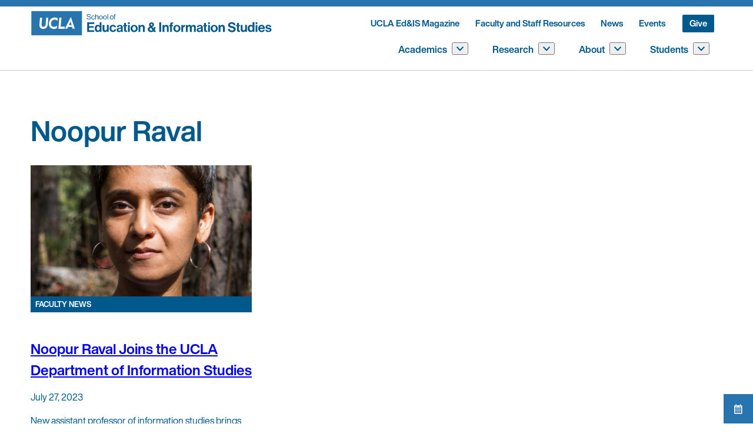

--- FILE ---
content_type: text/html; charset=UTF-8
request_url: https://seis.ucla.edu/tag/noopur-raval/
body_size: 28106
content:
<!doctype html>
<html lang="en-US">
<head>
	<meta charset="UTF-8">
	<meta name="viewport" content="width=device-width, initial-scale=1">
	<link rel="profile" href="https://gmpg.org/xfn/11">

	<meta name='robots' content='index, follow, max-image-preview:large, max-snippet:-1, max-video-preview:-1' />
	<style>img:is([sizes="auto" i], [sizes^="auto," i]) { contain-intrinsic-size: 3000px 1500px }</style>
	
	<!-- This site is optimized with the Yoast SEO plugin v26.4 - https://yoast.com/wordpress/plugins/seo/ -->
	<title>Noopur Raval Archives - UCLA School of Education &amp; Information Studies</title>
	<link rel="canonical" href="http://seis.ucla.edu/tag/noopur-raval/" />
	<meta property="og:locale" content="en_US" />
	<meta property="og:type" content="article" />
	<meta property="og:title" content="Noopur Raval Archives - UCLA School of Education &amp; Information Studies" />
	<meta property="og:url" content="http://seis.ucla.edu/tag/noopur-raval/" />
	<meta property="og:site_name" content="UCLA School of Education &amp; Information Studies" />
	<meta name="twitter:card" content="summary_large_image" />
	<script type="application/ld+json" class="yoast-schema-graph">{"@context":"https://schema.org","@graph":[{"@type":"CollectionPage","@id":"http://seis.ucla.edu/tag/noopur-raval/","url":"http://seis.ucla.edu/tag/noopur-raval/","name":"Noopur Raval Archives - UCLA School of Education &amp; Information Studies","isPartOf":{"@id":"https://seis.ucla.edu/#website"},"breadcrumb":{"@id":"http://seis.ucla.edu/tag/noopur-raval/#breadcrumb"},"inLanguage":"en-US"},{"@type":"BreadcrumbList","@id":"http://seis.ucla.edu/tag/noopur-raval/#breadcrumb","itemListElement":[{"@type":"ListItem","position":1,"name":"Home","item":"https://seis.ucla.edu/"},{"@type":"ListItem","position":2,"name":"Noopur Raval"}]},{"@type":"WebSite","@id":"https://seis.ucla.edu/#website","url":"https://seis.ucla.edu/","name":"UCLA School of Education &amp; Information Studies","description":"Fall 2025","potentialAction":[{"@type":"SearchAction","target":{"@type":"EntryPoint","urlTemplate":"https://seis.ucla.edu/?s={search_term_string}"},"query-input":{"@type":"PropertyValueSpecification","valueRequired":true,"valueName":"search_term_string"}}],"inLanguage":"en-US"}]}</script>
	<!-- / Yoast SEO plugin. -->


<link rel='dns-prefetch' href='//cdn.designsystem.brand.ucla.edu' />
<link rel='dns-prefetch' href='//unpkg.com' />
<link rel='dns-prefetch' href='//code.jquery.com' />
<link rel='dns-prefetch' href='//www.googletagmanager.com' />
<link rel='dns-prefetch' href='//fonts.googleapis.com' />
<link rel='dns-prefetch' href='//cdnjs.cloudflare.com' />
<link rel="alternate" type="application/rss+xml" title="UCLA School of Education &amp; Information Studies &raquo; Feed" href="https://seis.ucla.edu/feed/" />
<link rel="alternate" type="application/rss+xml" title="UCLA School of Education &amp; Information Studies &raquo; Comments Feed" href="https://seis.ucla.edu/comments/feed/" />
<link rel="alternate" type="text/calendar" title="UCLA School of Education &amp; Information Studies &raquo; iCal Feed" href="https://seis.ucla.edu/events/?ical=1" />
<link rel="alternate" type="application/rss+xml" title="UCLA School of Education &amp; Information Studies &raquo; Noopur Raval Tag Feed" href="https://seis.ucla.edu/tag/noopur-raval/feed/" />
		<!-- This site uses the Google Analytics by MonsterInsights plugin v9.10.0 - Using Analytics tracking - https://www.monsterinsights.com/ -->
							<script src="//www.googletagmanager.com/gtag/js?id=G-HCF7SBLJSW"  data-cfasync="false" data-wpfc-render="false" async></script>
			<script data-cfasync="false" data-wpfc-render="false">
				var mi_version = '9.10.0';
				var mi_track_user = true;
				var mi_no_track_reason = '';
								var MonsterInsightsDefaultLocations = {"page_location":"https:\/\/seis.ucla.edu\/tag\/noopur-raval\/"};
								if ( typeof MonsterInsightsPrivacyGuardFilter === 'function' ) {
					var MonsterInsightsLocations = (typeof MonsterInsightsExcludeQuery === 'object') ? MonsterInsightsPrivacyGuardFilter( MonsterInsightsExcludeQuery ) : MonsterInsightsPrivacyGuardFilter( MonsterInsightsDefaultLocations );
				} else {
					var MonsterInsightsLocations = (typeof MonsterInsightsExcludeQuery === 'object') ? MonsterInsightsExcludeQuery : MonsterInsightsDefaultLocations;
				}

								var disableStrs = [
										'ga-disable-G-HCF7SBLJSW',
									];

				/* Function to detect opted out users */
				function __gtagTrackerIsOptedOut() {
					for (var index = 0; index < disableStrs.length; index++) {
						if (document.cookie.indexOf(disableStrs[index] + '=true') > -1) {
							return true;
						}
					}

					return false;
				}

				/* Disable tracking if the opt-out cookie exists. */
				if (__gtagTrackerIsOptedOut()) {
					for (var index = 0; index < disableStrs.length; index++) {
						window[disableStrs[index]] = true;
					}
				}

				/* Opt-out function */
				function __gtagTrackerOptout() {
					for (var index = 0; index < disableStrs.length; index++) {
						document.cookie = disableStrs[index] + '=true; expires=Thu, 31 Dec 2099 23:59:59 UTC; path=/';
						window[disableStrs[index]] = true;
					}
				}

				if ('undefined' === typeof gaOptout) {
					function gaOptout() {
						__gtagTrackerOptout();
					}
				}
								window.dataLayer = window.dataLayer || [];

				window.MonsterInsightsDualTracker = {
					helpers: {},
					trackers: {},
				};
				if (mi_track_user) {
					function __gtagDataLayer() {
						dataLayer.push(arguments);
					}

					function __gtagTracker(type, name, parameters) {
						if (!parameters) {
							parameters = {};
						}

						if (parameters.send_to) {
							__gtagDataLayer.apply(null, arguments);
							return;
						}

						if (type === 'event') {
														parameters.send_to = monsterinsights_frontend.v4_id;
							var hookName = name;
							if (typeof parameters['event_category'] !== 'undefined') {
								hookName = parameters['event_category'] + ':' + name;
							}

							if (typeof MonsterInsightsDualTracker.trackers[hookName] !== 'undefined') {
								MonsterInsightsDualTracker.trackers[hookName](parameters);
							} else {
								__gtagDataLayer('event', name, parameters);
							}
							
						} else {
							__gtagDataLayer.apply(null, arguments);
						}
					}

					__gtagTracker('js', new Date());
					__gtagTracker('set', {
						'developer_id.dZGIzZG': true,
											});
					if ( MonsterInsightsLocations.page_location ) {
						__gtagTracker('set', MonsterInsightsLocations);
					}
										__gtagTracker('config', 'G-HCF7SBLJSW', {"forceSSL":"true","link_attribution":"true"} );
										window.gtag = __gtagTracker;										(function () {
						/* https://developers.google.com/analytics/devguides/collection/analyticsjs/ */
						/* ga and __gaTracker compatibility shim. */
						var noopfn = function () {
							return null;
						};
						var newtracker = function () {
							return new Tracker();
						};
						var Tracker = function () {
							return null;
						};
						var p = Tracker.prototype;
						p.get = noopfn;
						p.set = noopfn;
						p.send = function () {
							var args = Array.prototype.slice.call(arguments);
							args.unshift('send');
							__gaTracker.apply(null, args);
						};
						var __gaTracker = function () {
							var len = arguments.length;
							if (len === 0) {
								return;
							}
							var f = arguments[len - 1];
							if (typeof f !== 'object' || f === null || typeof f.hitCallback !== 'function') {
								if ('send' === arguments[0]) {
									var hitConverted, hitObject = false, action;
									if ('event' === arguments[1]) {
										if ('undefined' !== typeof arguments[3]) {
											hitObject = {
												'eventAction': arguments[3],
												'eventCategory': arguments[2],
												'eventLabel': arguments[4],
												'value': arguments[5] ? arguments[5] : 1,
											}
										}
									}
									if ('pageview' === arguments[1]) {
										if ('undefined' !== typeof arguments[2]) {
											hitObject = {
												'eventAction': 'page_view',
												'page_path': arguments[2],
											}
										}
									}
									if (typeof arguments[2] === 'object') {
										hitObject = arguments[2];
									}
									if (typeof arguments[5] === 'object') {
										Object.assign(hitObject, arguments[5]);
									}
									if ('undefined' !== typeof arguments[1].hitType) {
										hitObject = arguments[1];
										if ('pageview' === hitObject.hitType) {
											hitObject.eventAction = 'page_view';
										}
									}
									if (hitObject) {
										action = 'timing' === arguments[1].hitType ? 'timing_complete' : hitObject.eventAction;
										hitConverted = mapArgs(hitObject);
										__gtagTracker('event', action, hitConverted);
									}
								}
								return;
							}

							function mapArgs(args) {
								var arg, hit = {};
								var gaMap = {
									'eventCategory': 'event_category',
									'eventAction': 'event_action',
									'eventLabel': 'event_label',
									'eventValue': 'event_value',
									'nonInteraction': 'non_interaction',
									'timingCategory': 'event_category',
									'timingVar': 'name',
									'timingValue': 'value',
									'timingLabel': 'event_label',
									'page': 'page_path',
									'location': 'page_location',
									'title': 'page_title',
									'referrer' : 'page_referrer',
								};
								for (arg in args) {
																		if (!(!args.hasOwnProperty(arg) || !gaMap.hasOwnProperty(arg))) {
										hit[gaMap[arg]] = args[arg];
									} else {
										hit[arg] = args[arg];
									}
								}
								return hit;
							}

							try {
								f.hitCallback();
							} catch (ex) {
							}
						};
						__gaTracker.create = newtracker;
						__gaTracker.getByName = newtracker;
						__gaTracker.getAll = function () {
							return [];
						};
						__gaTracker.remove = noopfn;
						__gaTracker.loaded = true;
						window['__gaTracker'] = __gaTracker;
					})();
									} else {
										console.log("");
					(function () {
						function __gtagTracker() {
							return null;
						}

						window['__gtagTracker'] = __gtagTracker;
						window['gtag'] = __gtagTracker;
					})();
									}
			</script>
							<!-- / Google Analytics by MonsterInsights -->
		<script>
window._wpemojiSettings = {"baseUrl":"https:\/\/s.w.org\/images\/core\/emoji\/16.0.1\/72x72\/","ext":".png","svgUrl":"https:\/\/s.w.org\/images\/core\/emoji\/16.0.1\/svg\/","svgExt":".svg","source":{"concatemoji":"https:\/\/seis.ucla.edu\/wp-includes\/js\/wp-emoji-release.min.js?ver=6.8.3"}};
/*! This file is auto-generated */
!function(s,n){var o,i,e;function c(e){try{var t={supportTests:e,timestamp:(new Date).valueOf()};sessionStorage.setItem(o,JSON.stringify(t))}catch(e){}}function p(e,t,n){e.clearRect(0,0,e.canvas.width,e.canvas.height),e.fillText(t,0,0);var t=new Uint32Array(e.getImageData(0,0,e.canvas.width,e.canvas.height).data),a=(e.clearRect(0,0,e.canvas.width,e.canvas.height),e.fillText(n,0,0),new Uint32Array(e.getImageData(0,0,e.canvas.width,e.canvas.height).data));return t.every(function(e,t){return e===a[t]})}function u(e,t){e.clearRect(0,0,e.canvas.width,e.canvas.height),e.fillText(t,0,0);for(var n=e.getImageData(16,16,1,1),a=0;a<n.data.length;a++)if(0!==n.data[a])return!1;return!0}function f(e,t,n,a){switch(t){case"flag":return n(e,"\ud83c\udff3\ufe0f\u200d\u26a7\ufe0f","\ud83c\udff3\ufe0f\u200b\u26a7\ufe0f")?!1:!n(e,"\ud83c\udde8\ud83c\uddf6","\ud83c\udde8\u200b\ud83c\uddf6")&&!n(e,"\ud83c\udff4\udb40\udc67\udb40\udc62\udb40\udc65\udb40\udc6e\udb40\udc67\udb40\udc7f","\ud83c\udff4\u200b\udb40\udc67\u200b\udb40\udc62\u200b\udb40\udc65\u200b\udb40\udc6e\u200b\udb40\udc67\u200b\udb40\udc7f");case"emoji":return!a(e,"\ud83e\udedf")}return!1}function g(e,t,n,a){var r="undefined"!=typeof WorkerGlobalScope&&self instanceof WorkerGlobalScope?new OffscreenCanvas(300,150):s.createElement("canvas"),o=r.getContext("2d",{willReadFrequently:!0}),i=(o.textBaseline="top",o.font="600 32px Arial",{});return e.forEach(function(e){i[e]=t(o,e,n,a)}),i}function t(e){var t=s.createElement("script");t.src=e,t.defer=!0,s.head.appendChild(t)}"undefined"!=typeof Promise&&(o="wpEmojiSettingsSupports",i=["flag","emoji"],n.supports={everything:!0,everythingExceptFlag:!0},e=new Promise(function(e){s.addEventListener("DOMContentLoaded",e,{once:!0})}),new Promise(function(t){var n=function(){try{var e=JSON.parse(sessionStorage.getItem(o));if("object"==typeof e&&"number"==typeof e.timestamp&&(new Date).valueOf()<e.timestamp+604800&&"object"==typeof e.supportTests)return e.supportTests}catch(e){}return null}();if(!n){if("undefined"!=typeof Worker&&"undefined"!=typeof OffscreenCanvas&&"undefined"!=typeof URL&&URL.createObjectURL&&"undefined"!=typeof Blob)try{var e="postMessage("+g.toString()+"("+[JSON.stringify(i),f.toString(),p.toString(),u.toString()].join(",")+"));",a=new Blob([e],{type:"text/javascript"}),r=new Worker(URL.createObjectURL(a),{name:"wpTestEmojiSupports"});return void(r.onmessage=function(e){c(n=e.data),r.terminate(),t(n)})}catch(e){}c(n=g(i,f,p,u))}t(n)}).then(function(e){for(var t in e)n.supports[t]=e[t],n.supports.everything=n.supports.everything&&n.supports[t],"flag"!==t&&(n.supports.everythingExceptFlag=n.supports.everythingExceptFlag&&n.supports[t]);n.supports.everythingExceptFlag=n.supports.everythingExceptFlag&&!n.supports.flag,n.DOMReady=!1,n.readyCallback=function(){n.DOMReady=!0}}).then(function(){return e}).then(function(){var e;n.supports.everything||(n.readyCallback(),(e=n.source||{}).concatemoji?t(e.concatemoji):e.wpemoji&&e.twemoji&&(t(e.twemoji),t(e.wpemoji)))}))}((window,document),window._wpemojiSettings);
</script>
<style id='wp-emoji-styles-inline-css'>

	img.wp-smiley, img.emoji {
		display: inline !important;
		border: none !important;
		box-shadow: none !important;
		height: 1em !important;
		width: 1em !important;
		margin: 0 0.07em !important;
		vertical-align: -0.1em !important;
		background: none !important;
		padding: 0 !important;
	}
</style>
<link rel='stylesheet' id='wp-block-library-css' href='https://seis.ucla.edu/wp-includes/css/dist/block-library/style.min.css?ver=6.8.3' media='all' />
<style id='classic-theme-styles-inline-css'>
/*! This file is auto-generated */
.wp-block-button__link{color:#fff;background-color:#32373c;border-radius:9999px;box-shadow:none;text-decoration:none;padding:calc(.667em + 2px) calc(1.333em + 2px);font-size:1.125em}.wp-block-file__button{background:#32373c;color:#fff;text-decoration:none}
</style>
<style id='filebird-block-filebird-gallery-style-inline-css'>
ul.filebird-block-filebird-gallery{margin:auto!important;padding:0!important;width:100%}ul.filebird-block-filebird-gallery.layout-grid{display:grid;grid-gap:20px;align-items:stretch;grid-template-columns:repeat(var(--columns),1fr);justify-items:stretch}ul.filebird-block-filebird-gallery.layout-grid li img{border:1px solid #ccc;box-shadow:2px 2px 6px 0 rgba(0,0,0,.3);height:100%;max-width:100%;-o-object-fit:cover;object-fit:cover;width:100%}ul.filebird-block-filebird-gallery.layout-masonry{-moz-column-count:var(--columns);-moz-column-gap:var(--space);column-gap:var(--space);-moz-column-width:var(--min-width);columns:var(--min-width) var(--columns);display:block;overflow:auto}ul.filebird-block-filebird-gallery.layout-masonry li{margin-bottom:var(--space)}ul.filebird-block-filebird-gallery li{list-style:none}ul.filebird-block-filebird-gallery li figure{height:100%;margin:0;padding:0;position:relative;width:100%}ul.filebird-block-filebird-gallery li figure figcaption{background:linear-gradient(0deg,rgba(0,0,0,.7),rgba(0,0,0,.3) 70%,transparent);bottom:0;box-sizing:border-box;color:#fff;font-size:.8em;margin:0;max-height:100%;overflow:auto;padding:3em .77em .7em;position:absolute;text-align:center;width:100%;z-index:2}ul.filebird-block-filebird-gallery li figure figcaption a{color:inherit}

</style>
<style id='global-styles-inline-css'>
:root{--wp--preset--aspect-ratio--square: 1;--wp--preset--aspect-ratio--4-3: 4/3;--wp--preset--aspect-ratio--3-4: 3/4;--wp--preset--aspect-ratio--3-2: 3/2;--wp--preset--aspect-ratio--2-3: 2/3;--wp--preset--aspect-ratio--16-9: 16/9;--wp--preset--aspect-ratio--9-16: 9/16;--wp--preset--color--black: #000000;--wp--preset--color--cyan-bluish-gray: #abb8c3;--wp--preset--color--white: #ffffff;--wp--preset--color--pale-pink: #f78da7;--wp--preset--color--vivid-red: #cf2e2e;--wp--preset--color--luminous-vivid-orange: #ff6900;--wp--preset--color--luminous-vivid-amber: #fcb900;--wp--preset--color--light-green-cyan: #7bdcb5;--wp--preset--color--vivid-green-cyan: #00d084;--wp--preset--color--pale-cyan-blue: #8ed1fc;--wp--preset--color--vivid-cyan-blue: #0693e3;--wp--preset--color--vivid-purple: #9b51e0;--wp--preset--color--ucla-blue: #2774ae;--wp--preset--color--lightest-blue: #daebfe;--wp--preset--color--ucla-gold: #ffd100;--wp--preset--color--lightest-grey: #ebebeb;--wp--preset--gradient--vivid-cyan-blue-to-vivid-purple: linear-gradient(135deg,rgba(6,147,227,1) 0%,rgb(155,81,224) 100%);--wp--preset--gradient--light-green-cyan-to-vivid-green-cyan: linear-gradient(135deg,rgb(122,220,180) 0%,rgb(0,208,130) 100%);--wp--preset--gradient--luminous-vivid-amber-to-luminous-vivid-orange: linear-gradient(135deg,rgba(252,185,0,1) 0%,rgba(255,105,0,1) 100%);--wp--preset--gradient--luminous-vivid-orange-to-vivid-red: linear-gradient(135deg,rgba(255,105,0,1) 0%,rgb(207,46,46) 100%);--wp--preset--gradient--very-light-gray-to-cyan-bluish-gray: linear-gradient(135deg,rgb(238,238,238) 0%,rgb(169,184,195) 100%);--wp--preset--gradient--cool-to-warm-spectrum: linear-gradient(135deg,rgb(74,234,220) 0%,rgb(151,120,209) 20%,rgb(207,42,186) 40%,rgb(238,44,130) 60%,rgb(251,105,98) 80%,rgb(254,248,76) 100%);--wp--preset--gradient--blush-light-purple: linear-gradient(135deg,rgb(255,206,236) 0%,rgb(152,150,240) 100%);--wp--preset--gradient--blush-bordeaux: linear-gradient(135deg,rgb(254,205,165) 0%,rgb(254,45,45) 50%,rgb(107,0,62) 100%);--wp--preset--gradient--luminous-dusk: linear-gradient(135deg,rgb(255,203,112) 0%,rgb(199,81,192) 50%,rgb(65,88,208) 100%);--wp--preset--gradient--pale-ocean: linear-gradient(135deg,rgb(255,245,203) 0%,rgb(182,227,212) 50%,rgb(51,167,181) 100%);--wp--preset--gradient--electric-grass: linear-gradient(135deg,rgb(202,248,128) 0%,rgb(113,206,126) 100%);--wp--preset--gradient--midnight: linear-gradient(135deg,rgb(2,3,129) 0%,rgb(40,116,252) 100%);--wp--preset--font-size--small: 13px;--wp--preset--font-size--medium: 20px;--wp--preset--font-size--large: 36px;--wp--preset--font-size--x-large: 42px;--wp--preset--spacing--20: 0.44rem;--wp--preset--spacing--30: 0.67rem;--wp--preset--spacing--40: 1rem;--wp--preset--spacing--50: 1.5rem;--wp--preset--spacing--60: 2.25rem;--wp--preset--spacing--70: 3.38rem;--wp--preset--spacing--80: 5.06rem;--wp--preset--shadow--natural: 6px 6px 9px rgba(0, 0, 0, 0.2);--wp--preset--shadow--deep: 12px 12px 50px rgba(0, 0, 0, 0.4);--wp--preset--shadow--sharp: 6px 6px 0px rgba(0, 0, 0, 0.2);--wp--preset--shadow--outlined: 6px 6px 0px -3px rgba(255, 255, 255, 1), 6px 6px rgba(0, 0, 0, 1);--wp--preset--shadow--crisp: 6px 6px 0px rgba(0, 0, 0, 1);}.has-black-color{color: var(--wp--preset--color--black) !important;}.has-cyan-bluish-gray-color{color: var(--wp--preset--color--cyan-bluish-gray) !important;}.has-white-color{color: var(--wp--preset--color--white) !important;}.has-pale-pink-color{color: var(--wp--preset--color--pale-pink) !important;}.has-vivid-red-color{color: var(--wp--preset--color--vivid-red) !important;}.has-luminous-vivid-orange-color{color: var(--wp--preset--color--luminous-vivid-orange) !important;}.has-luminous-vivid-amber-color{color: var(--wp--preset--color--luminous-vivid-amber) !important;}.has-light-green-cyan-color{color: var(--wp--preset--color--light-green-cyan) !important;}.has-vivid-green-cyan-color{color: var(--wp--preset--color--vivid-green-cyan) !important;}.has-pale-cyan-blue-color{color: var(--wp--preset--color--pale-cyan-blue) !important;}.has-vivid-cyan-blue-color{color: var(--wp--preset--color--vivid-cyan-blue) !important;}.has-vivid-purple-color{color: var(--wp--preset--color--vivid-purple) !important;}.has-black-background-color{background-color: var(--wp--preset--color--black) !important;}.has-cyan-bluish-gray-background-color{background-color: var(--wp--preset--color--cyan-bluish-gray) !important;}.has-white-background-color{background-color: var(--wp--preset--color--white) !important;}.has-pale-pink-background-color{background-color: var(--wp--preset--color--pale-pink) !important;}.has-vivid-red-background-color{background-color: var(--wp--preset--color--vivid-red) !important;}.has-luminous-vivid-orange-background-color{background-color: var(--wp--preset--color--luminous-vivid-orange) !important;}.has-luminous-vivid-amber-background-color{background-color: var(--wp--preset--color--luminous-vivid-amber) !important;}.has-light-green-cyan-background-color{background-color: var(--wp--preset--color--light-green-cyan) !important;}.has-vivid-green-cyan-background-color{background-color: var(--wp--preset--color--vivid-green-cyan) !important;}.has-pale-cyan-blue-background-color{background-color: var(--wp--preset--color--pale-cyan-blue) !important;}.has-vivid-cyan-blue-background-color{background-color: var(--wp--preset--color--vivid-cyan-blue) !important;}.has-vivid-purple-background-color{background-color: var(--wp--preset--color--vivid-purple) !important;}.has-black-border-color{border-color: var(--wp--preset--color--black) !important;}.has-cyan-bluish-gray-border-color{border-color: var(--wp--preset--color--cyan-bluish-gray) !important;}.has-white-border-color{border-color: var(--wp--preset--color--white) !important;}.has-pale-pink-border-color{border-color: var(--wp--preset--color--pale-pink) !important;}.has-vivid-red-border-color{border-color: var(--wp--preset--color--vivid-red) !important;}.has-luminous-vivid-orange-border-color{border-color: var(--wp--preset--color--luminous-vivid-orange) !important;}.has-luminous-vivid-amber-border-color{border-color: var(--wp--preset--color--luminous-vivid-amber) !important;}.has-light-green-cyan-border-color{border-color: var(--wp--preset--color--light-green-cyan) !important;}.has-vivid-green-cyan-border-color{border-color: var(--wp--preset--color--vivid-green-cyan) !important;}.has-pale-cyan-blue-border-color{border-color: var(--wp--preset--color--pale-cyan-blue) !important;}.has-vivid-cyan-blue-border-color{border-color: var(--wp--preset--color--vivid-cyan-blue) !important;}.has-vivid-purple-border-color{border-color: var(--wp--preset--color--vivid-purple) !important;}.has-vivid-cyan-blue-to-vivid-purple-gradient-background{background: var(--wp--preset--gradient--vivid-cyan-blue-to-vivid-purple) !important;}.has-light-green-cyan-to-vivid-green-cyan-gradient-background{background: var(--wp--preset--gradient--light-green-cyan-to-vivid-green-cyan) !important;}.has-luminous-vivid-amber-to-luminous-vivid-orange-gradient-background{background: var(--wp--preset--gradient--luminous-vivid-amber-to-luminous-vivid-orange) !important;}.has-luminous-vivid-orange-to-vivid-red-gradient-background{background: var(--wp--preset--gradient--luminous-vivid-orange-to-vivid-red) !important;}.has-very-light-gray-to-cyan-bluish-gray-gradient-background{background: var(--wp--preset--gradient--very-light-gray-to-cyan-bluish-gray) !important;}.has-cool-to-warm-spectrum-gradient-background{background: var(--wp--preset--gradient--cool-to-warm-spectrum) !important;}.has-blush-light-purple-gradient-background{background: var(--wp--preset--gradient--blush-light-purple) !important;}.has-blush-bordeaux-gradient-background{background: var(--wp--preset--gradient--blush-bordeaux) !important;}.has-luminous-dusk-gradient-background{background: var(--wp--preset--gradient--luminous-dusk) !important;}.has-pale-ocean-gradient-background{background: var(--wp--preset--gradient--pale-ocean) !important;}.has-electric-grass-gradient-background{background: var(--wp--preset--gradient--electric-grass) !important;}.has-midnight-gradient-background{background: var(--wp--preset--gradient--midnight) !important;}.has-small-font-size{font-size: var(--wp--preset--font-size--small) !important;}.has-medium-font-size{font-size: var(--wp--preset--font-size--medium) !important;}.has-large-font-size{font-size: var(--wp--preset--font-size--large) !important;}.has-x-large-font-size{font-size: var(--wp--preset--font-size--x-large) !important;}
:root :where(.wp-block-pullquote){font-size: 1.5em;line-height: 1.6;}
</style>
<link rel='stylesheet' id='swiper-css' href='https://unpkg.com/swiper@6.8.4/swiper-bundle.min.css?ver=6.8.3' media='all' />
<link rel='stylesheet' id='seis-masthead-css-css' href='https://seis.ucla.edu/wp-content/plugins/seis-acf-blocks/blocks/masthead/masthead.css?ver=1.5.43' media='all' />
<link rel='stylesheet' id='seis-ribbon-masthead-css-css' href='https://seis.ucla.edu/wp-content/plugins/seis-acf-blocks/blocks/ribbon-masthead/ribbon-masthead.css?ver=1.5.43' media='all' />
<link rel='stylesheet' id='seis-stats-block-css-css' href='https://seis.ucla.edu/wp-content/plugins/seis-acf-blocks/blocks/stats-block/stats-block.css?ver=1.5.43' media='all' />
<link rel='stylesheet' id='seis-basic-card-css-css' href='https://seis.ucla.edu/wp-content/plugins/seis-acf-blocks/blocks/basic-card/basic-card.css?ver=1.5.43' media='all' />
<link rel='stylesheet' id='seis-horizontal-card-block-css-css' href='https://seis.ucla.edu/wp-content/plugins/seis-acf-blocks/blocks/horizontal-card-block/horizontal-card-block.css?ver=1.5.43' media='all' />
<link rel='stylesheet' id='seis-styled-container-css-css' href='https://seis.ucla.edu/wp-content/plugins/seis-acf-blocks/blocks/styled-container/styled-container.css?ver=1.5.43' media='all' />
<link rel='stylesheet' id='seis-submenu-css-css' href='https://seis.ucla.edu/wp-content/plugins/seis-acf-blocks/blocks/submenu/submenu.css?ver=1.5.43' media='all' />
<link rel='stylesheet' id='faculty-block-styles-css' href='https://seis.ucla.edu/wp-content/plugins/seis-people/css/faculty-block.css?ver=1.5.43' media='all' />
<link rel='stylesheet' id='student-block-styles-css' href='https://seis.ucla.edu/wp-content/plugins/seis-people/css/student-block.css?ver=1.5.43' media='all' />
<link rel='stylesheet' id='fontawesome-6.3.0-css' href='https://seis.ucla.edu/wp-content/plugins/simple-floating-menu/assets/css/fontawesome-6.3.0.css?ver=1.3.1' media='all' />
<link rel='stylesheet' id='eleganticons-css' href='https://seis.ucla.edu/wp-content/plugins/simple-floating-menu/assets/css/eleganticons.css?ver=1.3.1' media='all' />
<link rel='stylesheet' id='essentialicon-css' href='https://seis.ucla.edu/wp-content/plugins/simple-floating-menu/assets/css/essentialicon.css?ver=1.3.1' media='all' />
<link rel='stylesheet' id='iconfont-css' href='https://seis.ucla.edu/wp-content/plugins/simple-floating-menu/assets/css/icofont.css?ver=1.3.1' media='all' />
<link rel='stylesheet' id='materialdesignicons-css' href='https://seis.ucla.edu/wp-content/plugins/simple-floating-menu/assets/css/materialdesignicons.css?ver=1.3.1' media='all' />
<link rel='stylesheet' id='sfm-style-css' href='https://seis.ucla.edu/wp-content/plugins/simple-floating-menu/assets/css/style.css?ver=1.3.1' media='all' />
<style id='sfm-style-inline-css'>
.sfm-floating-menu a.sfm-shape-button{height:50px;width:50px}.sfm-floating-menu a.sfm-shape-button{font-size:16px}.sfm-floating-menu i{top:0px}.sfm-floating-menu.horizontal{margin:0 -2.5px}.sfm-floating-menu.vertical{margin:-2.5px 0}.sfm-floating-menu.horizontal .sfm-button{margin:0 2.5px}.sfm-floating-menu.vertical .sfm-button{margin:2.5px 0}.sfm-floating-menu.top-left,.sfm-floating-menu.top-right,.sfm-floating-menu.top-middle{top:0px}.sfm-floating-menu.bottom-left,.sfm-floating-menu.bottom-right,.sfm-floating-menu.bottom-middle{bottom:0px}.sfm-floating-menu.top-left,.sfm-floating-menu.bottom-left,.sfm-floating-menu.middle-left{left:0px}.sfm-floating-menu.top-right,.sfm-floating-menu.bottom-right,.sfm-floating-menu.middle-right{right:0px}.sfm-floating-menu{z-index:999}.sfm-floating-menu .sfm-694035a9ec6be a.sfm-shape-button{background:#2774ae}.sfm-floating-menu .sfm-694035a9ec6be a.sfm-shape-button{color:#FFFFFF}.sfm-floating-menu .sfm-694035a9ec6be:hover a.sfm-shape-button{background:#ffd100}.sfm-floating-menu .sfm-694035a9ec6be:hover a.sfm-shape-button{color:#2774ae}.sfm-floating-menu .sfm-694035a9ec6be .sfm-tool-tip{background:#000000}.sfm-floating-menu.top-left.horizontal .sfm-694035a9ec6be .sfm-tool-tip:after,.sfm-floating-menu.top-middle.horizontal .sfm-694035a9ec6be .sfm-tool-tip:after,.sfm-floating-menu.top-right.horizontal .sfm-694035a9ec6be .sfm-tool-tip:after{border-color:transparent transparent #000000 transparent}.sfm-floating-menu.top-left.vertical .sfm-694035a9ec6be .sfm-tool-tip:after,.sfm-floating-menu.top-middle.vertical .sfm-694035a9ec6be .sfm-tool-tip:after,.sfm-floating-menu.bottom-left.vertical .sfm-694035a9ec6be .sfm-tool-tip:after,.sfm-floating-menu.bottom-middle.vertical .sfm-694035a9ec6be .sfm-tool-tip:after,.sfm-floating-menu.middle-left.vertical .sfm-694035a9ec6be .sfm-tool-tip:after{border-color:transparent #000000 transparent transparent}.sfm-floating-menu.top-right.vertical .sfm-694035a9ec6be .sfm-tool-tip:after,.sfm-floating-menu.middle-right.vertical .sfm-694035a9ec6be .sfm-tool-tip:after,.sfm-floating-menu.bottom-right.vertical .sfm-694035a9ec6be .sfm-tool-tip:after{border-color:transparent transparent transparent #000000}.sfm-floating-menu.bottom-left.horizontal .sfm-694035a9ec6be .sfm-tool-tip:after,.sfm-floating-menu.bottom-middle.horizontal .sfm-694035a9ec6be .sfm-tool-tip:after,.sfm-floating-menu.bottom-right.horizontal .sfm-694035a9ec6be .sfm-tool-tip:after,.sfm-floating-menu.middle-left.horizontal .sfm-694035a9ec6be .sfm-tool-tip:after,.sfm-floating-menu.middle-right.horizontal .sfm-694035a9ec6be .sfm-tool-tip:after{border-color:#000000 transparent transparent transparent}.sfm-floating-menu .sfm-694035a9ec6be .sfm-tool-tip a{color:#FFFFFF}.sfm-floating-menu .sfm-tool-tip a{font-family:Open Sans}.sfm-floating-menu .sfm-tool-tip a{font-weight:400;font-style:normal}.sfm-floating-menu .sfm-tool-tip a{text-transform:none}.sfm-floating-menu .sfm-tool-tip a{text-decoration:none}.sfm-floating-menu .sfm-tool-tip a{font-size:16px}.sfm-floating-menu .sfm-tool-tip a{line-height:1}.sfm-floating-menu .sfm-tool-tip a{letter-spacing:0px}.sfm-floating-menu .sfm-button{--sfm-button-shadow-x:0px}.sfm-floating-menu .sfm-button{--sfm-button-shadow-y:0px}.sfm-floating-menu .sfm-button{--sfm-button-shadow-blur:0px}
</style>
<link rel='stylesheet' id='sfm-fonts-css' href='https://fonts.googleapis.com/css?family=Open+Sans%3A300%2C400%2C500%2C600%2C700%2C800%2C300i%2C400i%2C500i%2C600i%2C700i%2C800i&#038;subset=latin%2Clatin-ext&#038;ver=1.3.1' media='all' />
<link rel='stylesheet' id='seis-style-css' href='https://seis.ucla.edu/wp-content/themes/seis-theme/style.css?ver=1.5.43' media='all' />
<link rel='stylesheet' id='seis-app-fonts-css' href='https://seis.ucla.edu/wp-content/themes/seis-theme/css/MyWebfontsKit/MyWebfontsKit.css?ver=1.5.43' media='all' />
<link rel='stylesheet' id='seis-ucla-style-css' href='https://seis.ucla.edu/wp-content/themes/seis-theme/css/ucla-lib.min.css?ver=1.5.43' media='all' />
<link rel='stylesheet' id='seis-app-style-css' href='https://seis.ucla.edu/wp-content/themes/seis-theme/css/app.css?ver=1.5.43' media='all' />
<link rel='stylesheet' id='animate-style-css' href='https://cdnjs.cloudflare.com/ajax/libs/animate.css/4.1.1/animate.min.css?ver=4.1.1' media='all' />
<link rel='stylesheet' id='ics-calendar-css' href='https://seis.ucla.edu/wp-content/plugins/ics-calendar/assets/style.min.css?ver=11.7.0.1' media='all' />
<!--n2css--><!--n2js--><script src="https://seis.ucla.edu/wp-content/plugins/google-analytics-for-wordpress/assets/js/frontend-gtag.min.js?ver=9.10.0" id="monsterinsights-frontend-script-js" async data-wp-strategy="async"></script>
<script data-cfasync="false" data-wpfc-render="false" id='monsterinsights-frontend-script-js-extra'>var monsterinsights_frontend = {"js_events_tracking":"true","download_extensions":"doc,pdf,ppt,zip,xls,docx,pptx,xlsx","inbound_paths":"[{\"path\":\"\\\/go\\\/\",\"label\":\"affiliate\"},{\"path\":\"\\\/recommend\\\/\",\"label\":\"affiliate\"}]","home_url":"https:\/\/seis.ucla.edu","hash_tracking":"false","v4_id":"G-HCF7SBLJSW"};</script>
<script src="https://code.jquery.com/jquery-3.7.1.min.js?ver=3.7.1" id="jquery-js"></script>
<script src="https://code.jquery.com/jquery-migrate-3.5.2.min.js?ver=3.5.2" id="jquery-migrate-js"></script>

<!-- Google tag (gtag.js) snippet added by Site Kit -->
<!-- Google Analytics snippet added by Site Kit -->
<script src="https://www.googletagmanager.com/gtag/js?id=GT-MB6TFP5R" id="google_gtagjs-js" async></script>
<script id="google_gtagjs-js-after">
window.dataLayer = window.dataLayer || [];function gtag(){dataLayer.push(arguments);}
gtag("set","linker",{"domains":["seis.ucla.edu"]});
gtag("js", new Date());
gtag("set", "developer_id.dZTNiMT", true);
gtag("config", "GT-MB6TFP5R");
 window._googlesitekit = window._googlesitekit || {}; window._googlesitekit.throttledEvents = []; window._googlesitekit.gtagEvent = (name, data) => { var key = JSON.stringify( { name, data } ); if ( !! window._googlesitekit.throttledEvents[ key ] ) { return; } window._googlesitekit.throttledEvents[ key ] = true; setTimeout( () => { delete window._googlesitekit.throttledEvents[ key ]; }, 5 ); gtag( "event", name, { ...data, event_source: "site-kit" } ); };
</script>
<link rel="https://api.w.org/" href="https://seis.ucla.edu/wp-json/" /><link rel="alternate" title="JSON" type="application/json" href="https://seis.ucla.edu/wp-json/wp/v2/tags/1725" /><link rel="EditURI" type="application/rsd+xml" title="RSD" href="https://seis.ucla.edu/xmlrpc.php?rsd" />
<meta name="generator" content="WordPress 6.8.3" />
<meta name="generator" content="Site Kit by Google 1.166.0" /><meta name="tec-api-version" content="v1"><meta name="tec-api-origin" content="https://seis.ucla.edu"><link rel="alternate" href="https://seis.ucla.edu/wp-json/tribe/events/v1/events/?tags" /><link rel="icon" href="https://seis.ucla.edu/wp-content/uploads/2024/07/cropped-EDIS-SM-logo-Circle-01-1-32x32.png" sizes="32x32" />
<link rel="icon" href="https://seis.ucla.edu/wp-content/uploads/2024/07/cropped-EDIS-SM-logo-Circle-01-1-192x192.png" sizes="192x192" />
<link rel="apple-touch-icon" href="https://seis.ucla.edu/wp-content/uploads/2024/07/cropped-EDIS-SM-logo-Circle-01-1-180x180.png" />
<meta name="msapplication-TileImage" content="https://seis.ucla.edu/wp-content/uploads/2024/07/cropped-EDIS-SM-logo-Circle-01-1-270x270.png" />
		<style id="wp-custom-css">
			.wp-block-image figcaption {font-size:12px;}		</style>
		</head>

<body class="archive tag tag-noopur-raval tag-1725 wp-theme-seis-theme tribe-no-js hfeed no-sidebar">
<div id="page" class="site">
	<a class="skip-link screen-reader-text" href="#primary">Skip to content</a>

	<header id="site-navigation" class="ucla-header ucla-header--school">
  <div class="ucla-header__container" id="header-wrap">
        <a class="ucla-header--school__logo-link" href="https://seis.ucla.edu/" rel="home">
              <!-- Fallback logos -->
        <svg version="1.1" id="Layer_1" xmlns="http://www.w3.org/2000/svg" xmlns:xlink="http://www.w3.org/1999/xlink" x="0px" y="0px"
	 viewBox="0 0 270.7 46.4" style="enable-background:new 0 0 270.7 46.4;" xml:space="preserve" 
   alt="UCLA Logo" class="Header-logo--short">
<style type="text/css">
	.st0-hs{fill:#2774AE;}
	.st1-hs{fill:#FFFFFF;}
</style>
<g id="Boxed_Black">
	<path d="M100.7,15.5h2.6c0.2,1.5,1.1,2.2,2.9,2.2c1.3,0,2.5-0.5,2.5-1.7s-1.2-1.5-3.2-2c-2.3-0.5-4.4-1.1-4.4-3.8s2.1-3.9,5-3.9
		s4.8,1.4,5,4h-2.5c-0.1-1.2-1.2-2.1-2.5-2c0,0,0,0,0,0c-1.4,0-2.3,0.6-2.3,1.5s0.9,1.4,2.8,1.8c2.7,0.6,4.8,1.2,4.8,4
		c0,2.6-2.1,4.1-5,4.1C102.7,19.8,100.7,18.3,100.7,15.5z"/>
	<path d="M112.2,14.9c-0.2-2.5,1.7-4.7,4.2-4.9c0.1,0,0.3,0,0.4,0c2.1-0.2,3.9,1.3,4.2,3.4h-2.4c-0.1-0.8-0.9-1.4-1.7-1.4
		c-1.5,0-2.2,1.1-2.2,2.9s0.7,2.9,2.2,2.9c1,0.1,1.8-0.6,1.9-1.6h2.4c-0.2,2.1-2,3.7-4.2,3.5c-2.6,0.1-4.7-1.9-4.8-4.5
		C112.2,15.2,112.2,15,112.2,14.9z"/>
	<path d="M124.6,11.5L124.6,11.5c0.6-0.9,1.6-1.5,2.8-1.5c1.8,0,3.2,1.4,3.2,3.2c0,0.1,0,0.2,0,0.3v6.1h-2.5v-5.7
		c0.1-0.8-0.5-1.6-1.4-1.7c-0.1,0-0.2,0-0.2,0c-1.1,0-1.9,0.9-1.9,2c0,0.1,0,0.1,0,0.2v5.3h-2.4V6.6h2.5L124.6,11.5z"/>
	<path d="M131.6,14.9c0-2.7,2.2-4.9,4.8-4.9c2.7,0,4.9,2.2,4.9,4.8c0,0,0,0,0,0c0,2.7-2.2,4.9-4.8,4.9
		C133.8,19.7,131.6,17.6,131.6,14.9C131.6,14.9,131.6,14.9,131.6,14.9z M138.8,14.9c0-1.8-0.9-3-2.4-3s-2.4,1.2-2.4,3s0.8,3,2.4,3
		S138.8,16.7,138.8,14.9z"/>
	<path d="M142,14.9c0-2.7,2.2-4.9,4.8-4.9c2.7,0,4.9,2.2,4.9,4.8c0,0,0,0,0,0c0,2.7-2.2,4.9-4.8,4.9C144.2,19.7,142,17.6,142,14.9
		C142,14.9,142,14.9,142,14.9z M149.2,14.9c0-1.8-0.9-3-2.4-3s-2.4,1.2-2.4,3s0.8,3,2.4,3S149.2,16.7,149.2,14.9z"/>
	<path d="M152.9,6.6h2.5v12.9h-2.5V6.6z"/>
	<path d="M159.5,14.9c0-2.7,2.2-4.9,4.8-4.9c2.7,0,4.9,2.2,4.9,4.8c0,0,0,0,0,0c0,2.7-2.2,4.9-4.8,4.9
		C161.7,19.7,159.5,17.6,159.5,14.9C159.5,14.9,159.5,14.9,159.5,14.9z M166.7,14.9c0-1.8-0.9-3-2.4-3s-2.4,1.2-2.4,3s0.8,3,2.4,3
		S166.7,16.7,166.7,14.9z"/>
	<path d="M169.5,10.2h1.3V9.4c0-2.3,1.8-3.1,4.1-2.8v1.9c-1.2-0.1-1.7,0.1-1.7,1v0.7h1.7v1.7h-1.7v7.6h-2.5v-7.6h-1.3L169.5,10.2z"
		/>
	<path d="M179.3,6.6h9.5v2.2h-6.9v2.9h6v2.2h-6v3.5h6.9v2.2h-9.6V6.6z"/>
	<path d="M189.6,14.9c0-2.9,1.6-4.9,4-4.9c1,0,2,0.5,2.6,1.4h0.1V6.6h2.5v12.9h-2.4v-1.2l0,0c-0.6,1-1.6,1.5-2.8,1.5
		C191.2,19.8,189.6,17.9,189.6,14.9z M196.3,14.9c0-1.8-0.6-3-2.1-3c-1.4,0-2.1,1.2-2.1,2.9s0.7,2.8,2,2.8
		C195.5,17.7,196.3,16.6,196.3,14.9z"/>
	<path d="M206.2,19.5v-1.1l0,0c-0.6,0.9-1.6,1.4-2.7,1.3c-1.7,0.1-3.1-1.1-3.2-2.7c0-0.2,0-0.4,0-0.6v-6.2h2.4V16
		c0,1.1,0.5,1.7,1.5,1.7c1,0,1.9-0.8,1.9-1.9c0-0.1,0-0.1,0-0.2v-5.4h2.5v9.3H206.2z"/>
	<path d="M209.7,14.9c-0.2-2.5,1.7-4.7,4.2-4.9c0.1,0,0.3,0,0.4,0c2.1-0.2,3.9,1.3,4.2,3.4h-2.4c-0.1-0.8-0.9-1.4-1.7-1.4
		c-1.5,0-2.2,1.1-2.2,2.9s0.7,2.9,2.2,2.9c1,0.1,1.8-0.6,1.9-1.6h2.4c-0.2,2.1-2,3.7-4.2,3.5c-2.5,0.1-4.7-1.9-4.8-4.4
		C209.7,15.2,209.7,15,209.7,14.9z"/>
	<path d="M225.3,18.5L225.3,18.5c-0.6,0.9-1.7,1.4-2.7,1.2c-1.9,0-3.2-1-3.2-2.8c0-2,1.7-2.7,3.7-3c1.5-0.2,2.2-0.3,2.2-1
		s-0.5-1.1-1.6-1.1s-1.7,0.4-1.8,1.3h-2.2c0.1-1.6,1.3-3.1,4-3.1s3.9,1.2,3.9,3.4v4.8c0,0.7,0.1,1.1,0.3,1.3v0.1h-2.4
		C225.4,19.2,225.3,18.9,225.3,18.5z M225.3,16.2v-1.4c-0.5,0.3-1.1,0.4-1.7,0.5c-1.3,0.3-1.9,0.6-1.9,1.4c0,0.9,0.6,1.2,1.4,1.2
		C224.5,18,225.3,17.2,225.3,16.2L225.3,16.2z"/>
	<path d="M228.3,10.2h1.3V7.3h2.4v2.9h1.6v1.6H232v4.9c-0.1,0.4,0.2,0.9,0.7,0.9c0.1,0,0.2,0,0.2,0h0.7v1.8c0,0-0.6,0-1.5,0
		c-1.2,0-2.5-0.5-2.5-2.2v-5.4h-1.3V10.2z"/>
	<path d="M234.8,6.6h2.5v2.2h-2.5L234.8,6.6z M234.8,10.2h2.5v9.3h-2.5L234.8,10.2z"/>
	<path d="M238.4,14.9c0-2.7,2.2-4.9,4.9-4.9s4.9,2.2,4.9,4.9s-2.2,4.9-4.9,4.9S238.4,17.6,238.4,14.9L238.4,14.9z M245.6,14.9
		c0-1.8-0.9-3-2.4-3s-2.4,1.2-2.4,3s0.8,3,2.4,3S245.6,16.7,245.6,14.9z"/>
	<path d="M251.6,11.5L251.6,11.5c0.6-1,1.7-1.6,2.8-1.5c1.8,0,3.2,1.4,3.2,3.2c0,0.1,0,0.2,0,0.3v6.1h-2.5v-5.7
		c0.1-0.8-0.5-1.6-1.4-1.7c-0.1,0-0.2,0-0.2,0c-1.1,0-1.9,0.9-1.9,2c0,0.1,0,0.1,0,0.2v5.3h-2.5v-9.3h2.4L251.6,11.5z"/>
	<path d="M100.6,35.6c0-1.8,1.2-3,2.9-3.9c-0.7-0.7-1.1-1.7-1.1-2.7c0-1.7,1.4-3,3.1-3c0.1,0,0.2,0,0.2,0c2,0,3.4,1.2,3.4,3
		c0,1.6-0.9,2.4-2.3,3.1l1.7,2.2c0.3-0.7,0.4-1.4,0.5-2.1h2.2c-0.1,1.4-0.5,2.8-1.2,4L112,39h-3l-0.7-0.8c-1,0.7-2.2,1.1-3.4,1.1
		C102,39.2,100.6,37.6,100.6,35.6z M107,36.4l-2.4-3.1c-0.9,0.4-1.5,1.2-1.5,2.2c0,0.9,0.8,1.7,1.7,1.6c0,0,0.1,0,0.1,0
		C105.7,37.2,106.5,36.9,107,36.4z M105.7,30.8c0.7-0.3,1.1-1,1.1-1.7c0-0.6-0.4-1-1-1s-1,0.4-1,1C104.8,29.8,105.2,30.4,105.7,30.8
		z"/>
	<path d="M116.2,26h2.6v12.9h-2.6V26z"/>
	<path d="M123,30.9L123,30.9c0.6-1,1.7-1.6,2.8-1.5c1.8,0,3.2,1.4,3.2,3.2c0,0.1,0,0.2,0,0.3v6.1h-2.5v-5.7c0.1-0.8-0.5-1.6-1.4-1.7
		c-0.1,0-0.2,0-0.2,0c-1.1,0-1.9,0.9-1.9,2c0,0.1,0,0.1,0,0.2v5.3h-2.5v-9.3h2.4L123,30.9z"/>
	<path d="M129.7,29.7h1.3v-0.8c0-2.3,1.8-3.1,4.1-2.8v1.9c-1.2-0.1-1.7,0.1-1.7,1v0.7h1.7v1.7h-1.7v7.6h-2.5v-7.5h-1.3L129.7,29.7z"
		/>
	<path d="M135.4,34.3c0-2.7,2.2-4.8,4.9-4.8s4.8,2.2,4.8,4.9c0,2.7-2.2,4.8-4.8,4.8c-2.6,0.1-4.8-2-4.9-4.6
		C135.4,34.5,135.4,34.4,135.4,34.3z M142.6,34.3c0-1.8-0.9-3-2.4-3s-2.4,1.2-2.4,3s0.8,3,2.4,3S142.6,36.1,142.6,34.3L142.6,34.3z"
		/>
	<path d="M148.6,31.2L148.6,31.2c0.4-1,1.3-1.6,2.3-1.6c0.2,0,0.4,0,0.6,0.1v2.1h-0.1c-1.6-0.2-2.8,0.7-2.8,2.6v4.5h-2.5v-9.3h2.4
		V31.2z"/>
	<path d="M152.4,29.7h2.4v1.2h0.1c0.6-1,1.6-1.5,2.7-1.5c1.1,0,2.1,0.6,2.6,1.6l0,0c0.6-1,1.6-1.6,2.8-1.6c2,0,3.1,1.3,3.1,3.3v6.2
		h-2.5v-5.8c0-1-0.5-1.6-1.4-1.6s-1.7,0.8-1.7,2v5.4h-2.5v-5.8c0-1-0.5-1.6-1.4-1.6s-1.7,0.8-1.7,2v5.4h-2.5L152.4,29.7z"/>
	<path d="M173,37.9L173,37.9c-0.6,0.9-1.7,1.4-2.8,1.3c-1.9,0-3.2-1-3.2-2.8c0-2,1.7-2.7,3.7-3c1.5-0.2,2.2-0.3,2.2-1
		c0-0.7-0.5-1.2-1.6-1.2s-1.7,0.4-1.8,1.3h-2.2c0.1-1.6,1.3-3.1,4-3.1s3.9,1.2,3.9,3.4v4.7c0,0.7,0.1,1.1,0.3,1.3v0.1h-2.4
		C173.2,38.6,173.1,38.3,173,37.9z M173,35.7v-1.4c-0.5,0.3-1.1,0.4-1.7,0.5c-1.3,0.3-1.9,0.6-1.9,1.5s0.6,1.2,1.4,1.2
		C172.3,37.4,173,36.6,173,35.7L173,35.7z"/>
	<path d="M176.1,29.7h1.3v-2.9h2.4v2.9h1.6v1.6h-1.6v4.9c-0.1,0.4,0.2,0.9,0.7,0.9c0.1,0,0.2,0,0.2,0h0.7v1.8c0,0-0.6,0-1.5,0
		c-1.2,0-2.5-0.5-2.5-2.2v-5.4h-1.3V29.7z"/>
	<path d="M182.6,26h2.5v2.2h-2.5V26z M182.6,29.7h2.5v9.3h-2.5V29.7z"/>
	<path d="M186.2,34.3c0-2.7,2.2-4.8,4.9-4.8c2.7,0,4.8,2.2,4.8,4.9c0,2.7-2.2,4.8-4.9,4.8c0,0,0,0,0,0c-2.6,0.1-4.8-2-4.8-4.6
		C186.2,34.5,186.2,34.4,186.2,34.3z M193.4,34.3c0-1.8-0.9-3-2.4-3s-2.4,1.2-2.4,3s0.8,3,2.4,3S193.3,36.1,193.4,34.3L193.4,34.3z"
		/>
	<path d="M199.4,30.9L199.4,30.9c0.6-1,1.6-1.6,2.8-1.5c1.8,0,3.2,1.4,3.2,3.2c0,0.1,0,0.2,0,0.3v6.1h-2.5v-5.7
		c0.1-0.8-0.5-1.6-1.4-1.7c-0.1,0-0.2,0-0.2,0c-1.1,0-1.9,0.9-1.9,2c0,0.1,0,0.1,0,0.1v5.3H197v-9.3h2.4V30.9z"/>
	<path d="M209.6,34.9h2.6c0.2,1.5,1.1,2.2,2.9,2.2c1.3,0,2.5-0.5,2.5-1.7s-1.2-1.5-3.2-2c-2.3-0.5-4.4-1.1-4.4-3.8s2.1-3.9,5-3.9
		s4.8,1.4,5,4h-2.6c-0.1-1.2-1.2-2.1-2.5-2c0,0,0,0,0,0c-1.4,0-2.3,0.6-2.3,1.5s0.9,1.4,2.8,1.8c2.7,0.6,4.8,1.2,4.8,4
		c0,2.6-2.1,4.1-5,4.1C211.7,39.2,209.7,37.7,209.6,34.9z"/>
	<path d="M220.8,29.7h1.3v-2.9h2.4v2.9h1.6v1.6h-1.6v4.9c-0.1,0.4,0.2,0.9,0.7,0.9c0.1,0,0.2,0,0.2,0h0.7v1.8c0,0-0.6,0-1.5,0
		c-1.2,0-2.5-0.5-2.5-2.2v-5.4h-1.3V29.7z"/>
	<path d="M233,38.9v-1.1H233c-0.6,0.9-1.6,1.4-2.7,1.3c-1.7,0.1-3.1-1.1-3.2-2.7c0-0.2,0-0.4,0-0.6v-6.2h2.4v5.8
		c0,1.1,0.5,1.7,1.5,1.7c1,0,1.9-0.8,1.9-1.9c0-0.1,0-0.1,0-0.2v-5.4h2.5v9.3H233z"/>
	<path d="M236.6,34.3c0-2.9,1.6-4.9,4-4.9c1.1,0,2,0.5,2.6,1.4l0,0V26h2.5v12.9h-2.4v-1.2l0,0c-0.6,0.9-1.7,1.5-2.8,1.5
		C238.2,39.2,236.6,37.3,236.6,34.3z M243.3,34.4c0-1.8-0.6-3-2.1-3c-1.4,0-2,1.2-2,2.9s0.7,2.8,2,2.8
		C242.5,37.2,243.3,36.1,243.3,34.4z"/>
	<path d="M247.3,26h2.5v2.2h-2.5V26z M247.3,29.7h2.5v9.3h-2.5V29.7z"/>
	<path d="M250.9,34.3c-0.2-2.5,1.8-4.7,4.3-4.9c0.1,0,0.2,0,0.3,0c3,0,4.6,2.3,4.6,5.6h-6.7c0,1.3,1,2.3,2.3,2.3c0,0,0,0,0.1,0
		c0.8,0.1,1.5-0.4,1.8-1.1h2.4c-0.5,1.9-2.2,3.2-4.2,3c-2.5,0.1-4.7-1.8-4.8-4.4C250.9,34.6,250.9,34.5,250.9,34.3z M253.3,33.3h4.1
		c0-1.1-0.9-2-2-2C254.3,31.3,253.4,32.2,253.3,33.3z"/>
	<path d="M260.6,35.9h2.3c0.1,1,1,1.7,2,1.5c0,0,0,0,0,0c1.1,0,1.7-0.4,1.7-1.1c0-0.9-1.2-1-2.4-1.2c-1.7-0.3-3.3-0.8-3.3-2.8
		s1.7-3,3.8-3c2.4,0,3.8,1.2,4,3.1h-2.2c-0.1-1-0.8-1.4-1.8-1.4s-1.6,0.4-1.6,1c0,0.6,1.2,0.9,2.5,1.1c1.6,0.3,3.3,0.8,3.3,2.9
		c0,1.9-1.6,3-3.9,3C262.2,39.2,260.7,37.9,260.6,35.9z"/>
	<g id="_logo_">
		<rect x="1.2" y="1.2" class="st0-hs" width="92" height="44"/>
		<path class="st1-hs" d="M15.9,27.4c0-0.7,0-1.5,0-2.2l1-12h3.8l-1,12.1c-0.2,2.6,0.8,4.5,3.3,4.5s4-1.9,4.2-4.2l1-12.4h3.8l-1,12.2
			c-0.4,4.7-3.5,8.2-8.4,8.2C18.9,33.6,16.4,31.1,15.9,27.4"/>
		<path class="st1-hs" d="M33.1,23.3c0.5-5.8,4.3-10.5,10.9-10.5c1.8,0,3.6,0.5,5.1,1.5l-0.4,4.8c-1.1-1.6-3-2.5-5-2.4
			c-4.1,0-6.3,2.9-6.7,6.6s1.5,6.5,5.5,6.5c2.1,0,4.1-0.9,5.5-2.5l-0.4,4.9c-1.6,1-3.5,1.5-5.4,1.5C35.6,33.7,32.6,28.7,33.1,23.3"
			/>
		<path class="st1-hs" d="M52.1,13.2h3.8l-1.4,16.3H60c0.4,0,1.7,0,2,0c0,0.2-0.3,3.8-0.3,3.8H50.4L52.1,13.2z"/>
		<path class="st1-hs" d="M72.1,20.7c0.1-0.3,0.2-0.6,0.3-0.8h0.1c0,0.3,0.1,0.6,0.2,0.8c0.2,0.9,1.7,6,1.7,6h-4.8
			C69.5,26.7,72.1,20.8,72.1,20.7 M73.1,12.3h-0.3L62.3,33.2h4.1l1.5-3.2h7.4l0.9,3.2h4.1L73.1,12.3z"/>
	</g>
</g>
</svg>
<svg version="1.1" id="Layer_1" xmlns="http://www.w3.org/2000/svg" xmlns:xlink="http://www.w3.org/1999/xlink" x="0px" y="0px"
	 viewBox="0 0 439.9 46.5" style="enable-background:new 0 0 439.9 46.5;" xml:space="preserve" 
   alt="UCLA Logo" class="Header-logo--long">
<style type="text/css">
	.st0-hl{fill:#2774AE;}
	.st1-hl{fill:#FFFFFF;}
</style>
<g id="Boxed_Black">
	<path d="M102.9,21.6h12.8v3h-9.2v3.9h8.1v2.9h-8.1v4.7h9.3V39h-12.8V21.6z"/>
	<path d="M116.7,32.7c0-3.9,2.2-6.6,5.3-6.6c1.4-0.1,2.8,0.6,3.5,1.8h0.1v-6.4h3.3v17.3h-3.2v-1.6l0,0c-0.8,1.3-2.2,2.1-3.7,2
		C118.8,39.3,116.7,36.8,116.7,32.7z M125.7,32.8c0-2.4-0.8-4-2.9-4c-1.8,0-2.7,1.6-2.7,3.9s1,3.8,2.6,3.8
		C124.6,36.5,125.6,35.1,125.7,32.8L125.7,32.8z"/>
	<path d="M138.8,38.9v-1.5h-0.1c-0.8,1.2-2.1,1.9-3.6,1.8c-2.8,0-4.3-1.8-4.3-4.5v-8.3h3.3v7.7c0,1.5,0.7,2.2,2.1,2.2
		c1.4,0,2.5-1.1,2.5-2.5c0-0.1,0-0.2,0-0.3v-7.2h3.3v12.4H138.8z"/>
	<path d="M143.5,32.7c0-3.7,2.4-6.6,6.2-6.6c3.2,0,5.2,1.9,5.6,4.5h-3.2c-0.2-1.1-1.2-1.9-2.3-1.9c-2,0-3,1.5-3,3.9s1,3.9,3,3.9
		c1.3,0.1,2.4-0.8,2.5-2.1h3.2c-0.2,2.7-2.3,4.8-5.6,4.8C146,39.3,143.5,36.5,143.5,32.7z"/>
	<path d="M164.4,37.6L164.4,37.6c-0.7,1-1.6,1.7-3.7,1.7c-2.6,0-4.3-1.3-4.3-3.8c0-2.7,2.2-3.6,5-4c2.1-0.3,3-0.5,3-1.4
		s-0.7-1.5-2.1-1.5c-1.6,0-2.3,0.6-2.4,1.8h-3c0.1-2.2,1.7-4.1,5.4-4.1s5.2,1.7,5.2,4.6v6.3c0,1,0.1,1.5,0.4,1.7v0.1h-3.2
		C164.5,38.5,164.4,38,164.4,37.6z M164.4,34.6v-1.9c-0.7,0.3-1.5,0.6-2.3,0.7c-1.7,0.4-2.6,0.8-2.6,1.9s0.8,1.6,1.9,1.6
		C163.4,36.9,164.4,35.8,164.4,34.6L164.4,34.6z"/>
	<path d="M168.4,26.5h1.7v-3.9h3.2v3.9h2.1v2.2h-2.1v6.6c-0.1,0.6,0.3,1.2,0.9,1.2c0.1,0,0.2,0,0.3,0c0.4,0,1,0,1,0V39
		c0,0-0.8,0-2.1,0c-1.6,0-3.4-0.6-3.4-3v-7.3h-1.7L168.4,26.5z"/>
	<path d="M177,21.6h3.3v3h-3.3L177,21.6z M177,26.5h3.3v12.4h-3.3L177,26.5z"/>
	<path d="M181.8,32.7c0-3.6,3-6.5,6.6-6.4c3.6,0,6.5,3,6.4,6.6c0,3.6-2.9,6.4-6.5,6.4c-3.5,0.1-6.4-2.6-6.5-6.1
		C181.8,33,181.8,32.9,181.8,32.7z M191.4,32.7c0-2.4-1.1-4.1-3.1-4.1s-3.2,1.7-3.2,4.1s1.1,4,3.2,4S191.4,35.2,191.4,32.7z"/>
	<path d="M199.5,28.2L199.5,28.2c0.8-1.3,2.2-2.1,3.8-2c2.6,0,4.3,1.9,4.3,4.7v8.1h-3.3v-7.6c0.1-1.1-0.7-2.2-1.9-2.3
		c-0.1,0-0.2,0-0.3,0c-1.4,0-2.6,1.2-2.5,2.6c0,0.1,0,0.1,0,0.2v7.1h-3.3V26.5h3.2L199.5,28.2z"/>
	<path d="M213,34.5c0-2.5,1.6-4,3.8-5.2c-0.9-1-1.4-2.3-1.4-3.6c0-2.3,1.8-4,4.5-4s4.5,1.6,4.5,4c0,2.1-1.2,3.2-3.1,4.2l2.3,3
		c0.3-0.9,0.6-1.9,0.7-2.8h2.9c-0.1,1.9-0.7,3.7-1.6,5.4l2.8,3.5h-4l-0.9-1.1c-1.3,1-3,1.5-4.6,1.5C215,39.3,213,37.2,213,34.5z
		 M221.7,35.6l-3.2-4.1c-1.2,0.5-2,1.7-2,3c0,1.2,1,2.2,2.3,2.2c0,0,0.1,0,0.1,0C219.9,36.6,220.9,36.3,221.7,35.6z M219.8,28
		c0.9-0.4,1.5-1.3,1.5-2.3c0-0.7-0.5-1.4-1.3-1.4c0,0-0.1,0-0.1,0c-0.7,0-1.3,0.6-1.4,1.3c0,0,0,0.1,0,0.1
		C218.7,26.7,219.2,27.5,219.8,28z"/>
	<path d="M233.9,21.6h3.5v17.3h-3.5V21.6z"/>
	<path d="M243,28.2L243,28.2c0.8-1.3,2.3-2.1,3.8-2c2.6,0,4.3,1.9,4.3,4.7v8.1h-3.3v-7.6c0.1-1.1-0.7-2.1-1.8-2.3
		c-0.1,0-0.2,0-0.3,0c-1.4,0-2.6,1.2-2.5,2.7c0,0.1,0,0.1,0,0.2v7.1h-3.3V26.5h3.2L243,28.2z"/>
	<path d="M252,26.5h1.7v-1.1c0-3,2.4-4.1,5.5-3.8v2.5c-1.5-0.1-2.2,0.1-2.2,1.4v0.9h2.2v2.3H257v10.2h-3.3V28.8H252V26.5z"/>
	<path d="M259.5,32.7c0-3.6,3-6.5,6.6-6.4c3.6,0,6.5,3,6.4,6.6c0,3.6-2.9,6.4-6.5,6.4c-3.5,0.1-6.4-2.7-6.5-6.2
		C259.5,33,259.5,32.9,259.5,32.7z M269.2,32.7c0-2.4-1.1-4.1-3.1-4.1s-3.1,1.7-3.1,4.1s1.1,4,3.1,4S269.2,35.2,269.2,32.7z"/>
	<path d="M277.2,28.5L277.2,28.5c0.8-1.4,1.7-2.1,3.1-2.1c0.3,0,0.5,0,0.8,0.1v2.9H281c-2.2-0.2-3.7,0.9-3.7,3.5v6.1H274V26.5h3.2
		L277.2,28.5z"/>
	<path d="M282.2,26.5h3.2v1.7h0.1c0.7-1.3,2.1-2,3.6-2c1.5,0,2.8,0.8,3.5,2.2h0c0.8-1.3,2.2-2.2,3.7-2.2c2.6,0,4.1,1.7,4.1,4.4v8.4
		h-3.3v-7.8c0-1.4-0.7-2.1-1.9-2.1c-1.4,0-2.2,1.1-2.2,2.7V39h-3.3v-7.8c0-1.4-0.7-2.1-1.9-2.1s-2.2,1.1-2.2,2.7V39h-3.3V26.5z"/>
	<path d="M309.9,37.6L309.9,37.6c-0.7,1-1.6,1.7-3.7,1.7c-2.5,0-4.3-1.3-4.3-3.8c0-2.7,2.2-3.6,5-4c2.1-0.3,3-0.5,3-1.4
		s-0.7-1.5-2.1-1.5c-1.5,0-2.3,0.6-2.4,1.8h-3c0.1-2.2,1.7-4.1,5.4-4.1s5.2,1.7,5.2,4.6v6.3c0,1,0.1,1.5,0.4,1.7v0.1h-3.2
		C310,38.5,309.9,38,309.9,37.6z M309.9,34.6v-1.9c-0.7,0.3-1.5,0.6-2.3,0.7c-1.7,0.4-2.6,0.8-2.6,1.9s0.8,1.6,1.9,1.6
		C308.8,36.9,309.9,35.8,309.9,34.6L309.9,34.6z"/>
	<path d="M313.9,26.5h1.7v-3.9h3.2v3.9h2.1v2.2h-2.1v6.6c-0.1,0.6,0.3,1.2,0.9,1.2c0.1,0,0.2,0,0.3,0c0.4,0,1,0,1,0V39
		c0,0-0.8,0-2.1,0c-1.6,0-3.4-0.6-3.4-3v-7.3H314L313.9,26.5z"/>
	<path d="M322.6,21.6h3.3v3h-3.3V21.6z M322.6,26.5h3.3v12.4h-3.3V26.5z"/>
	<path d="M327.3,32.7c0-3.6,3-6.5,6.6-6.4c3.6,0,6.5,3,6.4,6.6c0,3.6-2.9,6.4-6.5,6.4c-3.5,0.1-6.4-2.6-6.5-6.1
		C327.3,33,327.3,32.9,327.3,32.7z M336.9,32.7c0-2.4-1.1-4.1-3.1-4.1s-3.1,1.7-3.1,4.1s1.1,4,3.1,4S336.9,35.2,336.9,32.7z"/>
	<path d="M345,28.2L345,28.2c0.8-1.3,2.2-2.1,3.8-2c2.6,0,4.3,1.9,4.3,4.7v8.1h-3.3v-7.6c0.1-1.1-0.7-2.2-1.9-2.3
		c-0.1,0-0.2,0-0.3,0c-1.4,0-2.6,1.2-2.5,2.7c0,0.1,0,0.1,0,0.2v7.1h-3.3V26.5h3.2L345,28.2z"/>
	<path d="M358.7,33.6h3.4c0.2,2.1,1.4,2.9,3.9,2.9c1.8,0,3.4-0.6,3.4-2.2s-1.6-2-4.3-2.6c-3.1-0.7-5.9-1.5-5.9-5.1
		c0-3.4,2.8-5.2,6.6-5.2s6.4,1.9,6.7,5.4h-3.4c-0.2-1.8-1.5-2.6-3.4-2.6s-3.1,0.8-3.1,2c0,1.4,1.2,1.8,3.8,2.4
		c3.6,0.8,6.5,1.6,6.5,5.4c0,3.5-2.8,5.5-6.7,5.5C361.4,39.3,358.8,37.3,358.7,33.6z"/>
	<path d="M373.7,26.5h1.7v-3.9h3.2v3.9h2.1v2.2h-2.1v6.6c-0.1,0.6,0.3,1.2,0.9,1.2c0.1,0,0.2,0,0.3,0c0.4,0,1,0,1,0V39
		c0,0-0.8,0-2.1,0c-1.6,0-3.4-0.6-3.4-3v-7.3h-1.7L373.7,26.5z"/>
	<path d="M390,38.9v-1.5h-0.1c-0.8,1.2-2.1,1.9-3.5,1.8c-2.8,0-4.3-1.8-4.3-4.5v-8.3h3.3v7.7c0,1.5,0.7,2.2,2.1,2.2
		c1.4,0,2.5-1.1,2.5-2.5c0-0.1,0-0.2,0-0.3v-7.2h3.3v12.4H390z"/>
	<path d="M394.7,32.7c0-3.9,2.2-6.6,5.3-6.6c1.4-0.1,2.8,0.6,3.5,1.8h0.1v-6.4h3.3v17.3h-3.2v-1.6h0c-0.8,1.3-2.2,2.1-3.7,2
		C396.8,39.3,394.7,36.8,394.7,32.7z M403.7,32.8c0-2.4-0.8-4-2.9-4c-1.8,0-2.7,1.6-2.7,3.9s1,3.8,2.6,3.8
		C402.7,36.5,403.7,35.1,403.7,32.8L403.7,32.8z"/>
	<path d="M409,21.6h3.3v3H409V21.6z M409,26.5h3.3v12.4H409V26.5z"/>
	<path d="M413.8,32.7c0-3.7,2.5-6.5,6.1-6.5c4,0,6.1,3,6.1,7.5h-9c0.2,1.9,1.3,3.1,3.2,3.1c1.1,0.1,2-0.5,2.4-1.5h3.2
		c-0.5,2.2-2.4,4.1-5.6,4.1C416.1,39.3,413.8,36.4,413.8,32.7z M417.1,31.4h5.5c0-1.4-1.1-2.6-2.6-2.7c0,0,0,0-0.1,0
		C418.2,28.7,417.4,29.8,417.1,31.4L417.1,31.4z"/>
	<path d="M426.8,34.9h3.1c0.2,1.4,1.2,2.1,2.7,2.1s2.3-0.6,2.3-1.4c0-1.2-1.6-1.3-3.3-1.7c-2.2-0.4-4.4-1-4.4-3.8s2.2-4,5.1-4
		c3.3,0,5.1,1.6,5.3,4.1h-3c-0.1-1.3-1-1.8-2.4-1.8s-2.1,0.5-2.1,1.4c0,1.1,1.6,1.2,3.4,1.5c2.1,0.4,4.4,1,4.4,3.9
		c0,2.5-2.1,4-5.2,4C429,39.3,427,37.6,426.8,34.9z"/>
	<path d="M101.8,13h1.2c0.2,1.6,1.2,2.5,3,2.5c1.3,0,2.3-0.6,2.3-1.8s-1.2-1.6-2.9-2s-3.2-0.9-3.2-2.7c0-1.6,1.3-2.5,3.3-2.5
		c2.4,0,3.4,1.2,3.7,3H108c-0.1-1.2-1.1-2.2-2.4-2.1c0,0-0.1,0-0.1,0c-1.3,0-2.2,0.6-2.2,1.6s1.1,1.4,2.5,1.7c1.9,0.4,3.6,0.8,3.6,3
		c0,1.8-1.5,2.8-3.6,2.8C103.2,16.4,101.9,14.9,101.8,13z"/>
	<path d="M110.4,12.8c-0.1-1.9,1.2-3.5,3.1-3.7c0.1,0,0.2,0,0.3,0c1.5-0.1,2.8,0.9,3,2.4h-1.1c-0.1-0.9-0.9-1.6-1.9-1.5
		c-1.5,0-2.3,1.2-2.3,2.8c0,1.5,0.8,2.8,2.3,2.8c1,0.1,1.8-0.6,1.9-1.6c0,0,0-0.1,0-0.1h1.1c0,1.5-1.3,2.7-2.8,2.7
		c-0.1,0-0.1,0-0.2,0c-1.9,0-3.4-1.5-3.4-3.4C110.4,12.9,110.4,12.8,110.4,12.8z"/>
	<path d="M118.9,10.2L118.9,10.2c0.5-0.7,1.3-1.1,2.2-1.1c1.2-0.1,2.2,0.7,2.3,1.8c0,0.1,0,0.3,0,0.4v4.9h-1.1v-4.8
		c0-0.9-0.6-1.4-1.6-1.4c-1,0-1.9,0.8-1.9,1.8c0,0.1,0,0.1,0,0.2v4.3h-1.1V6.6h1.1L118.9,10.2z"/>
	<path d="M124.5,12.8c-0.1-1.9,1.2-3.5,3.1-3.6c1.9-0.1,3.5,1.2,3.6,3.1c0,0.2,0,0.3,0,0.5c0.1,1.9-1.2,3.5-3.1,3.6
		c-1.9,0.1-3.5-1.2-3.6-3.1C124.5,13.1,124.5,12.9,124.5,12.8z M130.1,12.8c0-1.5-0.8-2.8-2.2-2.8s-2.2,1.2-2.2,2.8
		c0,1.5,0.8,2.8,2.2,2.8S130.1,14.3,130.1,12.8z"/>
	<path d="M131.9,12.8c-0.2-1.9,1.2-3.5,3-3.7c1.9-0.2,3.5,1.2,3.7,3c0,0.2,0,0.4,0,0.6c0.2,1.9-1.2,3.5-3,3.7
		c-1.9,0.2-3.5-1.2-3.7-3C131.9,13.2,131.9,13,131.9,12.8z M137.5,12.8c0-1.5-0.8-2.8-2.2-2.8s-2.2,1.2-2.2,2.8
		c0,1.5,0.8,2.8,2.2,2.8S137.5,14.3,137.5,12.8z"/>
	<path d="M139.8,6.6h1.1v9.6h-1.1V6.6z"/>
	<path d="M144.1,12.8c-0.2-1.9,1.2-3.5,3-3.7c1.9-0.2,3.5,1.2,3.7,3c0,0.2,0,0.4,0,0.6c0.2,1.9-1.2,3.5-3,3.7
		c-1.9,0.2-3.5-1.2-3.7-3C144.1,13.2,144.1,13,144.1,12.8z M149.7,12.8c0-1.5-0.8-2.8-2.2-2.8s-2.2,1.2-2.2,2.8
		c0,1.5,0.8,2.8,2.2,2.8S149.7,14.3,149.7,12.8z"/>
	<path d="M151.2,9.3h1V8.2c0-1.2,0.7-1.6,1.9-1.6h0.6v0.9h-0.4c-0.7,0-1,0.2-1,0.7v1.1h1.3v0.9h-1.3v6.1h-1.1v-6.1h-1L151.2,9.3z"/>
	<g id="_logo_">
		<rect x="1.4" y="1.2" class="st0-hl" width="92" height="44"/>
		<path class="st1-hl" d="M16.1,27.4c0-0.7,0-1.5,0-2.2l1-12h3.8l-1,12.1c-0.2,2.6,0.8,4.5,3.3,4.5s4-1.9,4.2-4.2l1-12.4h3.8l-1,12.2
			c-0.4,4.7-3.5,8.2-8.4,8.2C19.1,33.6,16.6,31.1,16.1,27.4"/>
		<path class="st1-hl" d="M33.3,23.3c0.5-5.8,4.3-10.5,10.9-10.5c1.8,0,3.6,0.5,5.1,1.5l-0.4,4.8c-1.1-1.6-3-2.5-5-2.4
			c-4.1,0-6.3,2.9-6.7,6.6s1.5,6.5,5.5,6.5c2.1,0,4.1-0.9,5.5-2.5l-0.4,4.9c-1.6,1-3.5,1.5-5.4,1.5C35.8,33.7,32.8,28.7,33.3,23.3"
			/>
		<path class="st1-hl" d="M52.3,13.2h3.8l-1.4,16.3h5.5c0.4,0,1.7,0,2,0c0,0.2-0.3,3.8-0.3,3.8H50.5L52.3,13.2z"/>
		<path class="st1-hl" d="M72.3,20.7c0.1-0.3,0.2-0.6,0.3-0.8h0.1c0,0.3,0.1,0.6,0.2,0.8c0.2,0.9,1.7,6,1.7,6h-4.8
			C69.6,26.7,72.2,20.8,72.3,20.7 M73.3,12.3H73L62.5,33.2h4.1l1.5-3.2h7.4l0.9,3.2h4.1L73.3,12.3z"/>
	</g>
</g>
</svg>
          </a>

    <a class="ucla-header--school__site-title-link" href="https://seis.ucla.edu/" rel="home">
      UCLA School of Education &amp; Information Studies    </a>

          <nav id="nav-second" class="ucla-secondary-nav" aria-label="Secondary Menu">
        <ul id="menu-secondary-menu" class="ucla-secondary-nav__list"><li id="menu-item-22541" class="menu-item menu-item-type-custom menu-item-object-custom menu-item-22541 ucla-secondary-nav__item"><a href="https://magazine.seis.ucla.edu/" class="ucla-secondary-nav__link">UCLA Ed&#038;IS Magazine</a></li>
<li id="menu-item-12737" class="menu-item menu-item-type-post_type menu-item-object-page menu-item-12737 ucla-secondary-nav__item"><a href="https://seis.ucla.edu/administrative-resources/" class="ucla-secondary-nav__link">Faculty and Staff Resources</a></li>
<li id="menu-item-10669" class="menu-item menu-item-type-custom menu-item-object-custom menu-item-10669 ucla-secondary-nav__item"><a href="/news" class="ucla-secondary-nav__link">News</a></li>
<li id="menu-item-10670" class="menu-item menu-item-type-custom menu-item-object-custom menu-item-10670 ucla-secondary-nav__item"><a href="/events" class="ucla-secondary-nav__link">Events</a></li>
<li id="menu-item-827" class="button menu-item menu-item-type-custom menu-item-object-custom menu-item-827 ucla-secondary-nav__item"><a href="https://seis.ucla.edu/give/" class="ucla-secondary-nav__link">Give</a></li>
</ul>      </nav>
    
    <button id="primary-ham" class="hamburger" type="button" aria-controls="nav-main" aria-expanded="false" alt="navigation and search">
      <span class="hamburger__box">
        <span class="hamburger__inner"></span>
      </span>
    </button>
    <nav id="nav-main" class="ucla-main-nav" aria-label="Main Menu">
      <ul id="primary-menu" class="ucla-main-nav__list"><li id="menu-item-311" class="nav-style-1 menu-item menu-item-type-post_type menu-item-object-page menu-item-has-children ucla-secondary-nav__item ucla-main-nav__item ucla-main-nav__item--has-children"><a class="ucla-main-nav__link nav-style-1 menu-item menu-item-type-post_type menu-item-object-page menu-item-has-children"  href="https://seis.ucla.edu/academics/">Academics</a><button class="ucla-main-nav__toggle" aria-expanded="false" aria-label="toggle">
                <svg xmlns="http://www.w3.org/2000/svg" xml:space="preserve" viewBox="12 17.2 24 14.8">
                      <title>Arrow Down</title>
                      <path class="down-arrow--blue" d="m14.8 17.2 9.2 9.2 9.2-9.2L36 20 24 32 12 20l2.8-2.8z"></path>
                </svg>
              </button>
<ul class="sub-menu ucla-main-nav__sublist">
<li id="menu-item-312" class=" ucla-main-nav__sub-item nav-item__depth-1"><a class="ucla-main-nav__sub-link  menu-item menu-item-type-post_type menu-item-object-page menu-item-has-children"  href="https://seis.ucla.edu/academics/department-of-education/">Department of Education</a>
	<ul class="sub-menu">
<li id="menu-item-313" class=" ucla-main-nav__sub-item nav-item__depth-2"><a class="ucla-main-nav__sub-link  menu-item menu-item-type-post_type menu-item-object-page menu-item-has-children"  href="https://seis.ucla.edu/academics/department-of-education/undergraduate-programs/">Undergraduate Programs</a>
		<ul class="sub-menu">
<li id="menu-item-314" class=" ucla-main-nav__sub-item nav-item__depth-3"><a class="ucla-main-nav__sub-link  menu-item menu-item-type-post_type menu-item-object-page"  href="https://seis.ucla.edu/academics/department-of-education/undergraduate-programs/education-and-social-transformation-major/">Education and Social Transformation Major (B.A.)</a></li>
<li id="menu-item-315" class=" ucla-main-nav__sub-item nav-item__depth-3"><a class="ucla-main-nav__sub-link  menu-item menu-item-type-post_type menu-item-object-page"  href="https://seis.ucla.edu/academics/department-of-education/undergraduate-programs/minor-in-education-studies/">Education Studies Minor</a></li>
<li id="menu-item-316" class=" ucla-main-nav__sub-item nav-item__depth-3"><a class="ucla-main-nav__sub-link  menu-item menu-item-type-post_type menu-item-object-page"  href="https://seis.ucla.edu/academics/department-of-information-studies/minor-in-information-and-media-literacy/">Information and Media Literacy Minor</a></li>
<li id="menu-item-317" class=" ucla-main-nav__sub-item nav-item__depth-3"><a class="ucla-main-nav__sub-link  menu-item menu-item-type-post_type menu-item-object-page"  href="https://seis.ucla.edu/academics/department-of-education/undergraduate-programs/science-education-minor/">Science Education Affiliated Minor</a></li>
<li id="menu-item-318" class=" ucla-main-nav__sub-item nav-item__depth-3"><a class="ucla-main-nav__sub-link  menu-item menu-item-type-post_type menu-item-object-page"  href="https://seis.ucla.edu/academics/department-of-education/undergraduate-programs/visual-and-performing-arts-education/">Visual and Performing Arts Education Affiliated Minor</a></li>
		</ul>
</li>
<li id="menu-item-20844" class=" ucla-main-nav__sub-item nav-item__depth-2"><a class="ucla-main-nav__sub-link  menu-item menu-item-type-custom menu-item-object-custom menu-item-has-children"  href="##">Graduate Programs</a>
		<ul class="sub-menu">
<li id="menu-item-20846" class=" ucla-main-nav__sub-item nav-item__depth-3"><a class="ucla-main-nav__sub-link  menu-item menu-item-type-post_type menu-item-object-page"  href="https://seis.ucla.edu/academics/department-of-education/ma-education/">M.A. in Education</a></li>
<li id="menu-item-20847" class=" ucla-main-nav__sub-item nav-item__depth-3"><a class="ucla-main-nav__sub-link  menu-item menu-item-type-post_type menu-item-object-page"  href="https://seis.ucla.edu/academics/department-of-education/phd-education/">Ph.D. in Education</a></li>
<li id="menu-item-20845" class=" ucla-main-nav__sub-item nav-item__depth-3"><a class="ucla-main-nav__sub-link  menu-item menu-item-type-post_type menu-item-object-page"  href="https://seis.ucla.edu/academics/department-of-education/joint-phd-special-education/">Joint Doctoral Ph.D. Program in Special Education</a></li>
		</ul>
</li>
	</ul>
</li>
<li id="menu-item-14009" class=" ucla-main-nav__sub-item nav-item__depth-1"><a class="ucla-main-nav__sub-link  menu-item menu-item-type-post_type menu-item-object-page menu-item-has-children"  href="https://seis.ucla.edu/academics/department-of-education/">Department of Education</a>
	<ul class="sub-menu">
<li id="menu-item-20896" class=" ucla-main-nav__sub-item nav-item__depth-2"><a class="ucla-main-nav__sub-link  menu-item menu-item-type-custom menu-item-object-custom menu-item-has-children"  href="##">Professional Programs</a>
		<ul class="sub-menu">
<li id="menu-item-326" class=" ucla-main-nav__sub-item nav-item__depth-3"><a class="ucla-main-nav__sub-link  menu-item menu-item-type-post_type menu-item-object-page"  href="https://seis.ucla.edu/academics/department-of-education/educational-leadership-program-elp/">Educational Leadership Program (Ed.D.)</a></li>
<li id="menu-item-327" class=" ucla-main-nav__sub-item nav-item__depth-3"><a class="ucla-main-nav__sub-link  menu-item menu-item-type-post_type menu-item-object-page"  href="https://seis.ucla.edu/academics/department-of-education/principal-leadership-institute-pli/">Principal Leadership Institute (M.Ed.)</a></li>
<li id="menu-item-328" class=" ucla-main-nav__sub-item nav-item__depth-3"><a class="ucla-main-nav__sub-link  menu-item menu-item-type-post_type menu-item-object-page"  href="https://seis.ucla.edu/academics/department-of-education/student-affairs-m-ed-program/">Student Affairs Program (M.Ed.)</a></li>
<li id="menu-item-329" class=" ucla-main-nav__sub-item nav-item__depth-3"><a class="ucla-main-nav__sub-link  menu-item menu-item-type-post_type menu-item-object-page"  href="https://seis.ucla.edu/academics/department-of-education/teacher-education-program-tep/">Teacher Education Program (M.Ed.)</a></li>
<li id="menu-item-330" class=" ucla-main-nav__sub-item nav-item__depth-3"><a class="ucla-main-nav__sub-link  menu-item menu-item-type-post_type menu-item-object-page"  href="https://seis.ucla.edu/academics/department-of-education/transformative-coaching-and-leadership/">Transformative Coaching and Leadership (M.Ed.)</a></li>
<li id="menu-item-331" class=" ucla-main-nav__sub-item nav-item__depth-3"><a class="ucla-main-nav__sub-link  menu-item menu-item-type-post_type menu-item-object-page"  href="https://seis.ucla.edu/academics/department-of-education/ucla-md-ma-education-articulated-degree/">UCLA M.D./M.A. Education Articulated Degree</a></li>
		</ul>
</li>
	</ul>
</li>
<li id="menu-item-332" class=" ucla-main-nav__sub-item nav-item__depth-1"><a class="ucla-main-nav__sub-link  menu-item menu-item-type-post_type menu-item-object-page menu-item-has-children"  href="https://seis.ucla.edu/academics/department-of-information-studies/">Department of Information Studies</a>
	<ul class="sub-menu">
<li id="menu-item-14011" class=" ucla-main-nav__sub-item nav-item__depth-2"><a class="ucla-main-nav__sub-link  menu-item menu-item-type-post_type menu-item-object-page menu-item-has-children"  href="https://seis.ucla.edu/academics/department-of-information-studies/">Degrees and Programs</a>
		<ul class="sub-menu">
<li id="menu-item-333" class=" ucla-main-nav__sub-item nav-item__depth-3"><a class="ucla-main-nav__sub-link  menu-item menu-item-type-post_type menu-item-object-page"  href="https://seis.ucla.edu/academics/department-of-information-studies/master-of-library-information-science-mlis/">Master of Library &amp; Information Science (MLIS)</a></li>
<li id="menu-item-337" class=" ucla-main-nav__sub-item nav-item__depth-3"><a class="ucla-main-nav__sub-link  menu-item menu-item-type-post_type menu-item-object-page"  href="https://seis.ucla.edu/academics/department-of-information-studies/phd-in-information-studies/">Ph.D. in Information Studies</a></li>
<li id="menu-item-10108" class=" ucla-main-nav__sub-item nav-item__depth-3"><a class="ucla-main-nav__sub-link  menu-item menu-item-type-post_type menu-item-object-page"  href="https://seis.ucla.edu/academics/department-of-information-studies/minor-in-information-and-media-literacy/">Information and Media Literacy Minor</a></li>
<li id="menu-item-338" class=" ucla-main-nav__sub-item nav-item__depth-3"><a class="ucla-main-nav__sub-link  menu-item menu-item-type-post_type menu-item-object-page"  href="https://seis.ucla.edu/academics/department-of-information-studies/library-media-preservation-lab/">IS Library and Media Preservation Lab</a></li>
		</ul>
</li>
<li id="menu-item-21676" class=" ucla-main-nav__sub-item nav-item__depth-2"><a class="ucla-main-nav__sub-link  menu-item menu-item-type-post_type menu-item-object-page menu-item-has-children"  href="https://seis.ucla.edu/academics/visitor-programs/">Visitor Programs</a>
		<ul class="sub-menu">
<li id="menu-item-21677" class=" ucla-main-nav__sub-item nav-item__depth-3"><a class="ucla-main-nav__sub-link  menu-item menu-item-type-custom menu-item-object-custom"  href="https://seis.ucla.edu/academics/visitor-programs/#visitor">Visiting Scholars</a></li>
<li id="menu-item-21678" class=" ucla-main-nav__sub-item nav-item__depth-3"><a class="ucla-main-nav__sub-link  menu-item menu-item-type-custom menu-item-object-custom"  href="https://seis.ucla.edu/academics/visitor-programs/#postdoc">Postdoctoral Scholars</a></li>
		</ul>
</li>
	</ul>
</li>
<li id="menu-item-14014" class=" ucla-main-nav__sub-item nav-item__depth-1"><a class="ucla-main-nav__sub-link  menu-item menu-item-type-post_type menu-item-object-page menu-item-has-children"  href="https://seis.ucla.edu/academics/department-of-education/professional-development-in-education/">Professional Development</a>
	<ul class="sub-menu">
<li id="menu-item-340" class=" ucla-main-nav__sub-item nav-item__depth-2"><a class="ucla-main-nav__sub-link  menu-item menu-item-type-post_type menu-item-object-page menu-item-has-children"  href="https://seis.ucla.edu/academics/department-of-education/professional-development-in-education/">Education Academies</a>
		<ul class="sub-menu">
<li id="menu-item-341" class=" ucla-main-nav__sub-item nav-item__depth-3"><a class="ucla-main-nav__sub-link  menu-item menu-item-type-post_type menu-item-object-page"  href="https://seis.ucla.edu/academics/department-of-education/professional-development-in-education/academy-for-excellence-in-medical-education/">Academy for Excellence in Medical Education</a></li>
<li id="menu-item-343" class=" ucla-main-nav__sub-item nav-item__depth-3"><a class="ucla-main-nav__sub-link  menu-item menu-item-type-post_type menu-item-object-page"  href="https://seis.ucla.edu/academics/department-of-education/professional-development-in-education/ucla-professional-leadership-and-coaching-academy/">UCLA Professional Leadership and Coaching Academy</a></li>
<li id="menu-item-12140" class=" ucla-main-nav__sub-item nav-item__depth-3"><a class="ucla-main-nav__sub-link  menu-item menu-item-type-post_type menu-item-object-page"  href="https://seis.ucla.edu/ucla-womens-community-college-leadership-academy-wccla/">UCLA Women’s Community College Leadership Academy (WCCLA)</a></li>
<li id="menu-item-342" class=" ucla-main-nav__sub-item nav-item__depth-3"><a class="ucla-main-nav__sub-link  menu-item menu-item-type-post_type menu-item-object-page"  href="https://seis.ucla.edu/academics/department-of-education/professional-development-in-education/ucla-womens-school-leadership-academy/">UCLA Women’s School Leadership Academy</a></li>
<li id="menu-item-344" class=" ucla-main-nav__sub-item nav-item__depth-3"><a class="ucla-main-nav__sub-link  menu-item menu-item-type-post_type menu-item-object-page"  href="https://seis.ucla.edu/academics/department-of-education/professional-development-in-education/university-womens-leadership-academy-for-mid-career-professionals/">University Women’s Leadership Academy for Mid-Career Professionals</a></li>
		</ul>
</li>
<li id="menu-item-345" class=" ucla-main-nav__sub-item nav-item__depth-2"><a class="ucla-main-nav__sub-link  menu-item menu-item-type-post_type menu-item-object-page menu-item-has-children"  href="https://seis.ucla.edu/academics/department-of-information-studies/professional-development-in-information-studies/">Information Studies</a>
		<ul class="sub-menu">
<li id="menu-item-3705" class=" ucla-main-nav__sub-item nav-item__depth-3"><a class="ucla-main-nav__sub-link  menu-item menu-item-type-custom menu-item-object-custom"  href="http://www.calrbs.org">California Rare Book School</a></li>
<li id="menu-item-555" class=" ucla-main-nav__sub-item nav-item__depth-3"><a class="ucla-main-nav__sub-link  menu-item menu-item-type-post_type menu-item-object-page"  href="https://seis.ucla.edu/academics/department-of-information-studies/professional-development-in-information-studies/post-masters-certificate-of-specialization-in-information-studies/">Post Master’s Certificate of Specialization in Information Studies</a></li>
		</ul>
</li>
	</ul>
</li>
</ul>
</li>
<li id="menu-item-22536" class="nav-short menu-item menu-item-type-custom menu-item-object-custom menu-item-has-children ucla-secondary-nav__item ucla-main-nav__item ucla-main-nav__item--has-children"><a class="ucla-main-nav__link nav-short menu-item menu-item-type-custom menu-item-object-custom menu-item-has-children"  href="https://research.seis.ucla.edu/">Research</a><button class="ucla-main-nav__toggle" aria-expanded="false" aria-label="toggle">
                <svg xmlns="http://www.w3.org/2000/svg" xml:space="preserve" viewBox="12 17.2 24 14.8">
                      <title>Arrow Down</title>
                      <path class="down-arrow--blue" d="m14.8 17.2 9.2 9.2 9.2-9.2L36 20 24 32 12 20l2.8-2.8z"></path>
                </svg>
              </button>
<ul class="sub-menu ucla-main-nav__sublist">
<li id="menu-item-17869" class=" ucla-main-nav__sub-item nav-item__depth-1"><a class="ucla-main-nav__sub-link  menu-item menu-item-type-custom menu-item-object-custom menu-item-has-children"  href="https://research.seis.ucla.edu/department-of-education-research-impact/">Department of Education Research Impact</a>
	<ul class="sub-menu">
<li id="menu-item-22537" class=" ucla-main-nav__sub-item nav-item__depth-2"><a class="ucla-main-nav__sub-link  menu-item menu-item-type-custom menu-item-object-custom"  href="https://research.seis.ucla.edu/department-of-education-research-impact/#ed-centers">Department of Education Research Centers</a></li>
	</ul>
</li>
<li id="menu-item-17870" class=" ucla-main-nav__sub-item nav-item__depth-1"><a class="ucla-main-nav__sub-link  menu-item menu-item-type-custom menu-item-object-custom menu-item-has-children"  href="https://research.seis.ucla.edu/department-of-information-studies-research-impact/">Department of Information Studies Research Impact</a>
	<ul class="sub-menu">
<li id="menu-item-22538" class=" ucla-main-nav__sub-item nav-item__depth-2"><a class="ucla-main-nav__sub-link  menu-item menu-item-type-custom menu-item-object-custom"  href="https://research.seis.ucla.edu/department-of-information-studies-research-impact/#is-centers">Department of Information Studies Research Centers</a></li>
	</ul>
</li>
<li id="menu-item-17871" class=" ucla-main-nav__sub-item nav-item__depth-1"><a class="ucla-main-nav__sub-link  menu-item menu-item-type-custom menu-item-object-custom menu-item-has-children"  href="https://research.seis.ucla.edu/publications/">Publications</a>
	<ul class="sub-menu">
<li id="menu-item-22539" class=" ucla-main-nav__sub-item nav-item__depth-2"><a class="ucla-main-nav__sub-link  menu-item menu-item-type-custom menu-item-object-custom"  href="https://research.seis.ucla.edu/publications/#edis-magazine">UCLA Ed&#038;IS Magazine</a></li>
<li id="menu-item-22540" class=" ucla-main-nav__sub-item nav-item__depth-2"><a class="ucla-main-nav__sub-link  menu-item menu-item-type-custom menu-item-object-custom"  href="https://research.seis.ucla.edu/publications/#xchange">XChange</a></li>
	</ul>
</li>
</ul>
</li>
<li id="menu-item-584" class="nav-style-1 menu-item menu-item-type-post_type menu-item-object-page menu-item-has-children ucla-secondary-nav__item ucla-main-nav__item ucla-main-nav__item--has-children"><a class="ucla-main-nav__link nav-style-1 menu-item menu-item-type-post_type menu-item-object-page menu-item-has-children"  href="https://seis.ucla.edu/about/">About</a><button class="ucla-main-nav__toggle" aria-expanded="false" aria-label="toggle">
                <svg xmlns="http://www.w3.org/2000/svg" xml:space="preserve" viewBox="12 17.2 24 14.8">
                      <title>Arrow Down</title>
                      <path class="down-arrow--blue" d="m14.8 17.2 9.2 9.2 9.2-9.2L36 20 24 32 12 20l2.8-2.8z"></path>
                </svg>
              </button>
<ul class="sub-menu ucla-main-nav__sublist">
<li id="menu-item-10113" class=" ucla-main-nav__sub-item nav-item__depth-1"><a class="ucla-main-nav__sub-link  menu-item menu-item-type-post_type menu-item-object-page menu-item-has-children"  href="https://seis.ucla.edu/about/">About Ed&amp;IS</a>
	<ul class="sub-menu">
<li id="menu-item-21232" class=" ucla-main-nav__sub-item nav-item__depth-2"><a class="ucla-main-nav__sub-link  menu-item menu-item-type-custom menu-item-object-custom"  href="https://seis.ucla.edu/about/#our-mission">Our Mission</a></li>
<li id="menu-item-21233" class=" ucla-main-nav__sub-item nav-item__depth-2"><a class="ucla-main-nav__sub-link  menu-item menu-item-type-custom menu-item-object-custom"  href="https://seis.ucla.edu/about/#facts-figures">Facts and Figures</a></li>
<li id="menu-item-11045" class=" ucla-main-nav__sub-item nav-item__depth-2"><a class="ucla-main-nav__sub-link  menu-item menu-item-type-post_type menu-item-object-page"  href="https://seis.ucla.edu/about/leadership/">School Leadership</a></li>
<li id="menu-item-19146" class=" ucla-main-nav__sub-item nav-item__depth-2"><a class="ucla-main-nav__sub-link  menu-item menu-item-type-custom menu-item-object-custom"  href="https://seis.ucla.edu/about/leadership/#fec">Faculty Executive Committee</a></li>
<li id="menu-item-587" class=" ucla-main-nav__sub-item nav-item__depth-2"><a class="ucla-main-nav__sub-link  menu-item menu-item-type-post_type menu-item-object-page"  href="https://seis.ucla.edu/about/leadership/message-from-the-dean/">Message from the Dean</a></li>
<li id="menu-item-588" class=" ucla-main-nav__sub-item nav-item__depth-2"><a class="ucla-main-nav__sub-link  menu-item menu-item-type-post_type menu-item-object-page"  href="https://seis.ucla.edu/about/leadership/message-from-the-chair-of-education/">Message from the Chair of Education</a></li>
<li id="menu-item-589" class=" ucla-main-nav__sub-item nav-item__depth-2"><a class="ucla-main-nav__sub-link  menu-item menu-item-type-post_type menu-item-object-page"  href="https://seis.ucla.edu/about/leadership/message-from-the-chair-of-information-studies/">Message from the Chair of Information Studies</a></li>
<li id="menu-item-18025" class=" ucla-main-nav__sub-item nav-item__depth-2"><a class="ucla-main-nav__sub-link  menu-item menu-item-type-post_type menu-item-object-page"  href="https://seis.ucla.edu/strategic-plan/">Strategic Plan</a></li>
	</ul>
</li>
<li id="menu-item-591" class=" ucla-main-nav__sub-item nav-item__depth-1"><a class="ucla-main-nav__sub-link  menu-item menu-item-type-post_type menu-item-object-page menu-item-has-children"  href="https://seis.ucla.edu/about/office-of-justice-equity-diversity-and-inclusion/">Office of Justice, Equity, Diversity and Inclusion</a>
	<ul class="sub-menu">
<li id="menu-item-592" class=" ucla-main-nav__sub-item nav-item__depth-2"><a class="ucla-main-nav__sub-link  menu-item menu-item-type-post_type menu-item-object-page"  href="https://seis.ucla.edu/about/office-of-justice-equity-diversity-and-inclusion/values-and-principles/">OJEDI Values and Principles</a></li>
<li id="menu-item-593" class=" ucla-main-nav__sub-item nav-item__depth-2"><a class="ucla-main-nav__sub-link  menu-item menu-item-type-post_type menu-item-object-page"  href="https://seis.ucla.edu/about/office-of-justice-equity-diversity-and-inclusion/black-student-life-at-edis/">Black Student Life at Ed&amp;IS</a></li>
<li id="menu-item-11166" class=" ucla-main-nav__sub-item nav-item__depth-2"><a class="ucla-main-nav__sub-link  menu-item menu-item-type-custom menu-item-object-custom"  href="https://seis.ucla.edu/about/office-of-justice-equity-diversity-and-inclusion/black-student-life-at-edis/#scholar-research-black-life">Scholarship for Research on Black Life</a></li>
<li id="menu-item-21323" class=" ucla-main-nav__sub-item nav-item__depth-2"><a class="ucla-main-nav__sub-link  menu-item menu-item-type-custom menu-item-object-custom"  href="https://equity.ucla.edu/edi-toolkits/">EDI Campus Resources</a></li>
<li id="menu-item-598" class=" ucla-main-nav__sub-item nav-item__depth-2"><a class="ucla-main-nav__sub-link  menu-item menu-item-type-post_type menu-item-object-page"  href="https://seis.ucla.edu/about/office-of-justice-equity-diversity-and-inclusion/addressing-concerns-and-complaints/">Addressing Concerns and Complaints</a></li>
	</ul>
</li>
<li id="menu-item-599" class=" ucla-main-nav__sub-item nav-item__depth-1"><a class="ucla-main-nav__sub-link  menu-item menu-item-type-post_type menu-item-object-page menu-item-has-children"  href="https://seis.ucla.edu/about/prek-12-partnerships/">Infant-12 School Partnerships</a>
	<ul class="sub-menu">
<li id="menu-item-11393" class=" ucla-main-nav__sub-item nav-item__depth-2"><a class="ucla-main-nav__sub-link  menu-item menu-item-type-custom menu-item-object-custom"  href="https://seis.ucla.edu/about/prek-12-partnerships/#UCLA-Lab-School">UCLA Lab School</a></li>
<li id="menu-item-11394" class=" ucla-main-nav__sub-item nav-item__depth-2"><a class="ucla-main-nav__sub-link  menu-item menu-item-type-custom menu-item-object-custom"  href="https://seis.ucla.edu/about/prek-12-partnerships/#UCLA-Community-School">UCLA Community School</a></li>
<li id="menu-item-11395" class=" ucla-main-nav__sub-item nav-item__depth-2"><a class="ucla-main-nav__sub-link  menu-item menu-item-type-custom menu-item-object-custom"  href="https://seis.ucla.edu/about/prek-12-partnerships/#Mann-UCLA-Community-School">Mann UCLA Community School</a></li>
<li id="menu-item-11397" class=" ucla-main-nav__sub-item nav-item__depth-2"><a class="ucla-main-nav__sub-link  menu-item menu-item-type-custom menu-item-object-custom"  href="https://seis.ucla.edu/about/prek-12-partnerships/#UCLA-Geffen-Academy">Geffen Academy</a></li>
<li id="menu-item-12411" class=" ucla-main-nav__sub-item nav-item__depth-2"><a class="ucla-main-nav__sub-link  menu-item menu-item-type-custom menu-item-object-custom"  href="https://seis.ucla.edu/about/prek-12-partnerships/#Early-Care">UCLA Early Care and Education</a></li>
	</ul>
</li>
<li id="menu-item-682" class=" ucla-main-nav__sub-item nav-item__depth-1"><a class="ucla-main-nav__sub-link  menu-item menu-item-type-custom menu-item-object-custom menu-item-has-children"  href="##">Directories</a>
	<ul class="sub-menu">
<li id="menu-item-689" class=" ucla-main-nav__sub-item nav-item__depth-2"><a class="ucla-main-nav__sub-link  menu-item menu-item-type-post_type menu-item-object-page"  href="https://seis.ucla.edu/faculty/">Faculty Directory</a></li>
<li id="menu-item-700" class=" ucla-main-nav__sub-item nav-item__depth-2"><a class="ucla-main-nav__sub-link  menu-item menu-item-type-post_type menu-item-object-page"  href="https://seis.ucla.edu/staff-directory/">Staff Directory</a></li>
<li id="menu-item-20716" class=" ucla-main-nav__sub-item nav-item__depth-2"><a class="ucla-main-nav__sub-link  menu-item menu-item-type-post_type menu-item-object-page"  href="https://seis.ucla.edu/student-directory/">Doctoral Student Directory</a></li>
<li id="menu-item-22062" class=" ucla-main-nav__sub-item nav-item__depth-2"><a class="ucla-main-nav__sub-link  menu-item menu-item-type-custom menu-item-object-custom"  href="https://seis.ucla.edu/administrative-resources/communications/#comms-forms">Directory Request Forms</a></li>
	</ul>
</li>
<li id="menu-item-613" class=" ucla-main-nav__sub-item nav-item__depth-1"><a class="ucla-main-nav__sub-link  menu-item menu-item-type-post_type menu-item-object-page menu-item-has-children"  href="https://seis.ucla.edu/about/alumni/">Alumni</a>
	<ul class="sub-menu">
<li id="menu-item-10046" class=" ucla-main-nav__sub-item nav-item__depth-2"><a class="ucla-main-nav__sub-link  menu-item menu-item-type-post_type menu-item-object-page"  href="https://seis.ucla.edu/about/alumni/">Education Alumni Association</a></li>
<li id="menu-item-617" class=" ucla-main-nav__sub-item nav-item__depth-2"><a class="ucla-main-nav__sub-link  menu-item menu-item-type-post_type menu-item-object-page"  href="https://seis.ucla.edu/about/alumni/lisaa/">Library and Information Studies Alumni Association (LISAA)</a></li>
<li id="menu-item-10047" class=" ucla-main-nav__sub-item nav-item__depth-2"><a class="ucla-main-nav__sub-link  menu-item menu-item-type-post_type menu-item-object-page"  href="https://seis.ucla.edu/about/alumni/">Alumni Resources</a></li>
<li id="menu-item-614" class=" ucla-main-nav__sub-item nav-item__depth-2"><a class="ucla-main-nav__sub-link  menu-item menu-item-type-post_type menu-item-object-page"  href="https://seis.ucla.edu/about/alumni/bruin-memories-ucla-edis-history/">Bruin Memories / UCLA Ed&#038;IS History</a></li>
	</ul>
</li>
</ul>
</li>
<li id="menu-item-8319" class="nav-style-1 menu-item menu-item-type-custom menu-item-object-custom menu-item-has-children ucla-secondary-nav__item ucla-main-nav__item ucla-main-nav__item--has-children"><a class="ucla-main-nav__link nav-style-1 menu-item menu-item-type-custom menu-item-object-custom menu-item-has-children" >Students</a><button class="ucla-main-nav__toggle" aria-expanded="false" aria-label="toggle">
                <svg xmlns="http://www.w3.org/2000/svg" xml:space="preserve" viewBox="12 17.2 24 14.8">
                      <title>Arrow Down</title>
                      <path class="down-arrow--blue" d="m14.8 17.2 9.2 9.2 9.2-9.2L36 20 24 32 12 20l2.8-2.8z"></path>
                </svg>
              </button>
<ul class="sub-menu ucla-main-nav__sublist">
<li id="menu-item-8315" class=" ucla-main-nav__sub-item nav-item__depth-1"><a class="ucla-main-nav__sub-link  menu-item menu-item-type-post_type menu-item-object-page menu-item-has-children"  href="https://seis.ucla.edu/academics/department-of-education/undergraduate-programs/current-students/students/">Department of Education Student Resources</a>
	<ul class="sub-menu">
<li id="menu-item-11420" class=" ucla-main-nav__sub-item nav-item__depth-2"><a class="ucla-main-nav__sub-link  menu-item menu-item-type-custom menu-item-object-custom"  href="https://seis.ucla.edu/academics/department-of-education/undergraduate-programs/current-students/students/#handbook">Student Handbook</a></li>
<li id="menu-item-11421" class=" ucla-main-nav__sub-item nav-item__depth-2"><a class="ucla-main-nav__sub-link  menu-item menu-item-type-custom menu-item-object-custom"  href="https://seis.ucla.edu/academics/department-of-education/undergraduate-programs/current-students/students/#forms">Forms</a></li>
<li id="menu-item-631" class=" ucla-main-nav__sub-item nav-item__depth-2"><a class="ucla-main-nav__sub-link  menu-item menu-item-type-post_type menu-item-object-page"  href="https://seis.ucla.edu/academics/department-of-education/gsae/">Graduate Students Association (GSAE)</a></li>
<li id="menu-item-632" class=" ucla-main-nav__sub-item nav-item__depth-2"><a class="ucla-main-nav__sub-link  menu-item menu-item-type-post_type menu-item-object-page"  href="https://seis.ucla.edu/academics/department-of-education/undergraduate-programs/education-and-social-transformation-major/undergraduate-community-engagement/">Undergraduate Community Engagement</a></li>
<li id="menu-item-21396" class=" ucla-main-nav__sub-item nav-item__depth-2"><a class="ucla-main-nav__sub-link  menu-item menu-item-type-post_type menu-item-object-page"  href="https://seis.ucla.edu/student-directory/">Doctoral Student Directory</a></li>
	</ul>
</li>
<li id="menu-item-8311" class=" ucla-main-nav__sub-item nav-item__depth-1"><a class="ucla-main-nav__sub-link  menu-item menu-item-type-post_type menu-item-object-page menu-item-has-children"  href="https://seis.ucla.edu/academics/department-of-information-studies/current-student-resources-for-the-department-of-information-studies/">Department of Information Studies Student Resources</a>
	<ul class="sub-menu">
<li id="menu-item-11426" class=" ucla-main-nav__sub-item nav-item__depth-2"><a class="ucla-main-nav__sub-link  menu-item menu-item-type-custom menu-item-object-custom"  href="https://seis.ucla.edu/academics/department-of-education/undergraduate-programs/current-students/current-student-resources-for-the-department-of-information-studies/#courses">Course Offerings</a></li>
<li id="menu-item-11427" class=" ucla-main-nav__sub-item nav-item__depth-2"><a class="ucla-main-nav__sub-link  menu-item menu-item-type-custom menu-item-object-custom"  href="https://seis.ucla.edu/academics/department-of-education/undergraduate-programs/current-students/current-student-resources-for-the-department-of-information-studies/#handbook">Student Handbook</a></li>
<li id="menu-item-11428" class=" ucla-main-nav__sub-item nav-item__depth-2"><a class="ucla-main-nav__sub-link  menu-item menu-item-type-custom menu-item-object-custom"  href="https://seis.ucla.edu/academics/department-of-education/undergraduate-programs/current-students/current-student-resources-for-the-department-of-information-studies/#forms">Forms</a></li>
<li id="menu-item-13907" class=" ucla-main-nav__sub-item nav-item__depth-2"><a class="ucla-main-nav__sub-link  menu-item menu-item-type-post_type menu-item-object-page"  href="https://seis.ucla.edu/academics/department-of-information-studies/master-of-library-information-science-mlis/mlis-internship-program/">MLIS Internship Program</a></li>
<li id="menu-item-639" class=" ucla-main-nav__sub-item nav-item__depth-2"><a class="ucla-main-nav__sub-link  menu-item menu-item-type-post_type menu-item-object-page"  href="https://seis.ucla.edu/academics/department-of-information-studies/digital-resource-development-initiative/">Digital Resource Development Initiative</a></li>
<li id="menu-item-21397" class=" ucla-main-nav__sub-item nav-item__depth-2"><a class="ucla-main-nav__sub-link  menu-item menu-item-type-post_type menu-item-object-page"  href="https://seis.ucla.edu/student-directory/">Doctoral Student Directory</a></li>
	</ul>
</li>
<li id="menu-item-19511" class=" ucla-main-nav__sub-item nav-item__depth-1"><a class="ucla-main-nav__sub-link  menu-item menu-item-type-custom menu-item-object-custom menu-item-has-children" >Admissions</a>
	<ul class="sub-menu">
<li id="menu-item-8935" class=" ucla-main-nav__sub-item nav-item__depth-2"><a class="ucla-main-nav__sub-link  menu-item menu-item-type-post_type menu-item-object-page"  href="https://seis.ucla.edu/education-admissions/">Department of Education Admissions</a></li>
<li id="menu-item-8934" class=" ucla-main-nav__sub-item nav-item__depth-2"><a class="ucla-main-nav__sub-link  menu-item menu-item-type-post_type menu-item-object-page"  href="https://seis.ucla.edu/information-studies-admissions/">Department of Information Studies Admissions</a></li>
<li id="menu-item-8937" class=" ucla-main-nav__sub-item nav-item__depth-2"><a class="ucla-main-nav__sub-link  menu-item menu-item-type-post_type menu-item-object-page"  href="https://seis.ucla.edu/academics/department-of-education/undergraduate-programs/education-and-social-transformation-major/prospective-students/">Undergraduate Admissions to the Major</a></li>
<li id="menu-item-21679" class=" ucla-main-nav__sub-item nav-item__depth-2"><a class="ucla-main-nav__sub-link  menu-item menu-item-type-post_type menu-item-object-page"  href="https://seis.ucla.edu/academics/visitor-programs/">Visitor Programs</a></li>
<li id="menu-item-625" class=" ucla-main-nav__sub-item nav-item__depth-2"><a class="ucla-main-nav__sub-link  menu-item menu-item-type-post_type menu-item-object-page"  href="https://seis.ucla.edu/admissions-information-sessions/">Admissions Information Sessions</a></li>
<li id="menu-item-14670" class=" ucla-main-nav__sub-item nav-item__depth-2"><a class="ucla-main-nav__sub-link  menu-item menu-item-type-post_type menu-item-object-page"  href="https://seis.ucla.edu/office-of-student-services/">Office of Student Services</a></li>
	</ul>
</li>
</ul>
</li>
</ul>      <div class="ucla-main-nav__search-desktop" id="primary-nav-search">
        <button id="search-button" class="ucla-main-nav__search-desktop-button">
          <svg role="img" aria-label="Search Icon" class="ucla-main-nav__search-icon" width="18px" height="18px" viewBox="0 0 18 18" version="1.1" xmlns="http://www.w3.org/2000/svg" xmlns:xlink="http://www.w3.org/1999/xlink">
            <title>Search Icon</title>
            <g stroke="none" stroke-width="1" fill="none" fill-rule="evenodd">
              <g transform="translate(-15.000000, -15.000000)">
                <g id="Nav-Item">
                  <g transform="translate(12.000000, 12.000000)">
                    <polygon class="Path-polygon" points="0 0 24 0 24 24 0 24"></polygon>
                    <path d="M15.5,14 L14.71,14 L14.43,13.73 C15.41,12.59 16,11.11 16,9.5 C16,5.91 13.09,3 9.5,3 C5.91,3 3,5.91 3,9.5 C3,13.09 5.91,16 9.5,16 C11.11,16 12.59,15.41 13.73,14.43 L14,14.71 L14,15.5 L19,20.49 L20.49,19 L15.5,14 Z M9.5,14 C7.01,14 5,11.99 5,9.5 C5,7.01 7.01,5 9.5,5 C11.99,5 14,7.01 14,9.5 C14,11.99 11.99,14 9.5,14 Z" fill="#00598C" fill-rule="evenodd"></path>
                  </g>
                </g>
              </g>
            </g>
          </svg>
          <svg class="ucla-main-nav__search-close" xmlns="http://www.w3.org/2000/svg" width="18px" height="18px" xml:space="preserve" viewBox="10 10 28 28">
            <title>Close</title>
            <path d="M38 12.8 35.2 10 24 21.2 12.8 10 10 12.8 21.2 24 10 35.2l2.8 2.8L24 26.8 35.2 38l2.8-2.8L26.8 24 38 12.8z" fill="#ffffff" fill-rule="evenodd"></path>
          </svg>
        </button>
        <div class="ucla-main-nav__search-block-form" id="block-search" role="search">
          <form role="search" method="get" class="ucla-main-nav__search-form" action="https://seis.ucla.edu/" id="menu-search-desktop">
  <label>
    <span class="ucla-main-nav__screen-reader-text visuallyhidden">Search for:</span>
    <input type="search" class="ucla-main-nav__search-field" placeholder="Search …" value="" name="s">
  </label>
  <input type="submit" class="ucla-main-nav__search-submit" value="Search">
</form>        </div>
      </div>
    </nav>

  </div>
</header>
<div id="navTint" class="main-nav__tint" aria-hidden></div>

	<main id="primary" class="site-main News News-archive">

		
			<header class="page-header" style="margin-bottom: 30px;">
				<h1 class="page-title">Noopur Raval</h1>			</header><!-- .page-header -->

			<div id="newsItems" class="News-items">

			
	<article id="post-6924" class="News-item ucla-card post-6924 news type-news status-publish has-post-thumbnail hentry category-faculty-news category-school-news tag-noopur-raval tag-ucla-department-of-information-studies">
		<div class="card__image-wrap">
			<a href="https://seis.ucla.edu/news/noopur-raval-joins-the-ucla-department-of-information-studies/" class="ucla-card__image-link">
				<img width="1200" height="1493" src="https://seis.ucla.edu/wp-content/uploads/2024/04/bcd764c5-ab84-416e-842b-cb6eaeb0cefd_NoopurRaval_LATEST_2023_V2.jpg" class="ucla-card__image wp-post-image" alt="Noopur Raval" decoding="async" loading="lazy" srcset="https://seis.ucla.edu/wp-content/uploads/2024/04/bcd764c5-ab84-416e-842b-cb6eaeb0cefd_NoopurRaval_LATEST_2023_V2.jpg 1200w, https://seis.ucla.edu/wp-content/uploads/2024/04/bcd764c5-ab84-416e-842b-cb6eaeb0cefd_NoopurRaval_LATEST_2023_V2-241x300.jpg 241w, https://seis.ucla.edu/wp-content/uploads/2024/04/bcd764c5-ab84-416e-842b-cb6eaeb0cefd_NoopurRaval_LATEST_2023_V2-823x1024.jpg 823w, https://seis.ucla.edu/wp-content/uploads/2024/04/bcd764c5-ab84-416e-842b-cb6eaeb0cefd_NoopurRaval_LATEST_2023_V2-768x956.jpg 768w" sizes="auto, (max-width: 1200px) 100vw, 1200px" />			</a>
			<div class="News-topics">
				<a href="https://seis.ucla.edu/category/faculty-news/" class="primary-category">Faculty News</a>			</div>
		</div>

		<div class="ucla-card__body">
			<h2 class="ucla-card__title"><a href="https://seis.ucla.edu/news/noopur-raval-joins-the-ucla-department-of-information-studies/" rel="bookmark" class="News-item-link">Noopur Raval Joins the UCLA Department of Information Studies</a></h2>			<div class="entry-meta">
				<p class="ucla-card__story-date">July 27, 2023</p>
			</div><!-- .entry-meta -->
			<div class="ucla-card__description"><p>New assistant professor of information studies brings expertise in global AI development and information systems in postcolonial contexts to UCLA.</p>
</div>
		</div>
	</article>

			</div>

			<div class="posts-navigation">
							</div>

			
	</main><!-- #main -->

	<footer class="ucla-dept-footer">
		<div class="ucla-dept-footer__container">
			        <picture>
                                    <img src="https://seis.ucla.edu/wp-content/uploads/2025/04/Uxd_Wht_SEIS_A.png" style="max-width: 300px;" alt="UCLA School of Education &amp; Information Studies" class="footer-logo">
                              </picture>
      
			<div class="ucla-dept-footer__body">
				<div class="ucla-dept-footer__info">
					<address class="ucla-dept-footer__info-address">Moore Hall<br />
457 Portola Plaza<br />
Los Angeles, CA 90095</address>					<ul class="ucla-social">
<li class="ucla-social__item">  
    <a href="https://www.facebook.com/UCLASEIS/" target="_blank" class="ucla-social__link">
      <span class="visuallyhidden">Facebook</span><svg viewBox="0 0 20 20" fill="none" xmlns="http://www.w3.org/2000/svg"><path d="M20 10.0611C20 4.50451 15.5229 0 10 0C4.47715 0 0 4.50451 0 10.0611C0 15.0828 3.65684 19.2452 8.4375 20V12.9694H5.89844V10.0611H8.4375V7.84452C8.4375 5.32296 9.93047 3.93012 12.2146 3.93012C13.3088 3.93012 14.4531 4.12663 14.4531 4.12663V6.60261H13.1922C11.95 6.60261 11.5625 7.37822 11.5625 8.17387V10.0611H14.3359L13.8926 12.9694H11.5625V20C16.3432 19.2452 20 15.083 20 10.0611Z"/></svg></a>
  </li><li class="ucla-social__item">  
      <a href="https://www.instagram.com/uclaseis/" target="_blank" class="ucla-social__link">
        <span class="visuallyhidden">Instagram</span><svg
            viewBox="0 0 20 20"
            fill="none"
            xmlns="http://www.w3.org/2000/svg"
          >
            <path
              d="M5.85848 0.0699389C4.79447 0.120139 4.06786 0.289939 3.43265 0.53954C2.77524 0.795741 2.21804 1.13954 1.66363 1.69594C1.10923 2.25235 0.767824 2.80995 0.513421 3.46835C0.267218 4.10495 0.100416 4.83215 0.0534157 5.89676C0.00641507 6.96136 -0.0039851 7.30356 0.00121448 10.0192C0.00641405 12.7348 0.0184141 13.0752 0.0700145 14.142C0.120815 15.2058 0.290016 15.9322 0.539619 16.5676C0.796221 17.225 1.13962 17.782 1.69623 18.3366C2.25284 18.8912 2.81004 19.2318 3.47005 19.4866C4.10605 19.7324 4.83346 19.9 5.89787 19.9466C6.96228 19.9932 7.30489 20.004 10.0197 19.9988C12.7345 19.9936 13.0763 19.9816 14.143 19.931C15.2096 19.8804 15.9322 19.71 16.5678 19.4616C17.2252 19.2044 17.7826 18.8616 18.3368 18.3048C18.891 17.748 19.2322 17.19 19.4864 16.5312C19.7328 15.8952 19.9002 15.1678 19.9464 14.1042C19.993 13.0368 20.004 12.696 19.9988 9.98078C19.9936 7.26557 19.9814 6.92517 19.9308 5.85876C19.8802 4.79236 19.7108 4.06816 19.4614 3.43235C19.2044 2.77495 18.8614 2.21835 18.305 1.66335C17.7486 1.10834 17.1902 0.767343 16.5316 0.513742C15.8952 0.267541 15.1682 0.0997406 14.1038 0.0537403C13.0393 0.00773992 12.6967 -0.00406018 9.98092 0.00113936C7.26509 0.0063389 6.92509 0.0179389 5.85848 0.0699389ZM5.97527 18.1476C5.00026 18.1052 4.47086 17.9432 4.11805 17.8076C3.65085 17.6276 3.31805 17.41 2.96644 17.0618C2.61484 16.7136 2.39884 16.3796 2.21644 15.9134C2.07943 15.5606 1.91443 15.0318 1.86883 14.0568C1.81923 13.003 1.80883 12.6866 1.80303 10.0168C1.79723 7.34696 1.80743 7.03096 1.85363 5.97676C1.89523 5.00256 2.05824 4.47255 2.19364 4.11995C2.37364 3.65215 2.59044 3.31995 2.93945 2.96855C3.28845 2.61715 3.62145 2.40075 4.08806 2.21835C4.44046 2.08075 4.96927 1.91715 5.94388 1.87075C6.99849 1.82075 7.31449 1.81075 9.98392 1.80495C12.6533 1.79915 12.9701 1.80915 14.0252 1.85555C14.9994 1.89795 15.5296 2.05935 15.8818 2.19555C16.3492 2.37555 16.6818 2.59175 17.0332 2.94135C17.3846 3.29095 17.6012 3.62275 17.7836 4.09036C17.9214 4.44176 18.085 4.97036 18.131 5.94556C18.1812 7.00017 18.1926 7.31637 18.1974 9.98558C18.2022 12.6548 18.1928 12.9718 18.1466 14.0256C18.104 15.0006 17.9424 15.5302 17.8066 15.8834C17.6266 16.3504 17.4096 16.6834 17.0604 17.0346C16.7112 17.3858 16.3786 17.6022 15.9118 17.7846C15.5598 17.922 15.0304 18.086 14.0566 18.1324C13.0019 18.182 12.6859 18.1924 10.0155 18.1982C7.34509 18.204 7.03008 18.1932 5.97547 18.1476M14.1276 4.65536C14.128 4.89271 14.1987 5.12462 14.3309 5.32175C14.4631 5.51887 14.6508 5.67237 14.8703 5.76282C15.0897 5.85326 15.3311 5.8766 15.5638 5.82988C15.7965 5.78316 16.0101 5.66847 16.1777 5.50033C16.3452 5.33219 16.4591 5.11814 16.505 4.88526C16.5508 4.65238 16.5266 4.41112 16.4354 4.19201C16.3441 3.9729 16.1899 3.78577 15.9923 3.65428C15.7947 3.5228 15.5625 3.45288 15.3252 3.45335C15.007 3.45399 14.7021 3.58097 14.4775 3.80638C14.2529 4.03179 14.127 4.33716 14.1276 4.65536ZM4.86546 10.01C4.87106 12.846 7.17429 15.1398 10.0097 15.1344C12.8451 15.129 15.1406 12.826 15.1352 9.98998C15.1298 7.15397 12.8259 4.85956 9.99012 4.86516C7.15429 4.87076 4.86006 7.17436 4.86546 10.01ZM6.66668 10.0064C6.66538 9.34709 6.85961 8.70222 7.2248 8.15332C7.59 7.60442 8.10976 7.17614 8.71837 6.92264C9.32697 6.66914 9.99708 6.6018 10.644 6.72914C11.2908 6.85648 11.8854 7.17278 12.3525 7.63804C12.8196 8.1033 13.1383 8.69663 13.2682 9.34299C13.3981 9.98935 13.3334 10.6597 13.0823 11.2693C12.8312 11.8789 12.405 12.4004 11.8576 12.7677C11.3101 13.1351 10.666 13.3319 10.0067 13.3332C9.56895 13.3341 9.13529 13.2488 8.7305 13.0821C8.32571 12.9154 7.95773 12.6706 7.64757 12.3616C7.33741 12.0527 7.09114 11.6857 6.92284 11.2816C6.75454 10.8775 6.6675 10.4441 6.66668 10.0064Z"
            />
          </svg></a>
    </li><li class="ucla-social__item">  
      <a href="https://www.linkedin.com/school/ucla-school-of-education-information-studies/" target="_blank" class="ucla-social__link">
        <span class="visuallyhidden">LinkedIn</span><svg
            viewBox="0 0 20 20"
            fill="none"
            xmlns="http://www.w3.org/2000/svg"
          >
            <path
              d="M18.5236 3.23877e-06L1.47639 2.5814e-07C0.661111 1.15592e-07 -1.15592e-07 0.661111 -2.5814e-07 1.47639L-3.23877e-06 18.5236C-3.38132e-06 19.3389 0.661108 20 1.47639 20L18.5236 20C19.3389 20 20 19.3389 20 18.5236L20 1.47639C20 0.661115 19.3389 3.38132e-06 18.5236 3.23877e-06ZM5.96111 17.0389L2.95416 17.0389L2.95417 7.48611L5.96111 7.48611L5.96111 17.0389ZM4.45833 6.16389C3.50139 6.16389 2.725 5.43472 2.725 4.4375C2.725 3.44028 3.50139 2.71111 4.45833 2.71111C5.41528 2.71111 6.19167 3.44028 6.19167 4.4375C6.19167 5.43472 5.41528 6.16389 4.45833 6.16389ZM17.0458 17.0458L14.0389 17.0458L14.0389 11.8292C14.0389 10.2903 13.3847 9.81528 12.5403 9.81528C11.6486 9.81528 10.7736 10.4861 10.7736 11.8681L10.7736 17.0472L7.76666 17.0472L7.76667 7.49306L10.6583 7.49306L10.6583 8.81667L10.6972 8.81667C10.9875 8.22917 12.0042 7.225 13.5556 7.225C15.2333 7.225 17.0458 8.22084 17.0458 11.1375L17.0458 17.0458Z"
            />
          </svg></a>
    </li><li class="ucla-social__item">  
      <a href="https://www.youtube.com/@uclaseis/" target="_blank" class="ucla-social__link">
        <span class="visuallyhidden">YouTube</span><svg
            viewBox="0 0 20 15"
            fill="none"
            xmlns="http://www.w3.org/2000/svg"
          >
            <path
              fill-rule="evenodd"
              clip-rule="evenodd"
              d="M17.8136 0.447582C18.6739 0.694356 19.3523 1.42016 19.5818 2.34194C20 4.01371 20 7.5 20 7.5C20 7.5 20 10.9875 19.5818 12.6581C19.3523 13.5798 18.6739 14.3056 17.8136 14.5524C16.2545 15 10 15 10 15C10 15 3.74659 15 2.18636 14.5524C1.32614 14.3056 0.647726 13.5798 0.418181 12.6581C0 10.9863 0 7.5 0 7.5C0 7.5 0 4.01371 0.418183 2.34193C0.647729 1.42016 1.32614 0.694353 2.18637 0.447579C3.74546 0 10 0 10 0C10 0 16.2545 0 17.8136 0.447582ZM13.1818 7.5L7.95454 10.6657L7.95455 4.33427L13.1818 7.5Z"
            />
          </svg></a>
    </li></ul>				</div>
								<nav id="nav-third" class="Footer-nav" aria-label="Footer Menu">
					<ul id="menu-footer-menu" class="ucla-dept-footer__tertiary-nav"><div class="ucla-dept-footer__nav-column"><h6 class="tertiary-nav-header"><a>Learn</a></h6>
<ul class="ucla-dept-footer__nav">
	<li><a href="https://seis.ucla.edu/academics/department-of-education/">Department of Education</a></li>
	<li><a href="https://seis.ucla.edu/academics/department-of-information-studies/">Department of Information Studies</a></li>
	<li><a href="https://seis.ucla.edu/education-admissions/">Education Admissions</a></li>
	<li><a href="https://seis.ucla.edu/information-studies-admissions/">Information Studies Admissions</a></li>
	<li><a href="https://seis.ucla.edu/academics/department-of-education/professional-development-in-education/">Professional Development in Education</a></li>
	<li><a href="https://seis.ucla.edu/academics/department-of-information-studies/professional-development-in-information-studies/">Professional Development in Information Studies</a></li>
	<li><a href="http://centerx.gseis.ucla.edu/">Center X</a></li>
</ul>
</div>
<div class="ucla-dept-footer__nav-column"><h6 class="tertiary-nav-header"><a href="##">Engage</a></h6>
<ul class="ucla-dept-footer__nav">
	<li><a href="https://seis.ucla.edu/give/">Give</a></li>
	<li><a href="https://seis.ucla.edu/about/office-of-justice-equity-diversity-and-inclusion/">Justice, Equity, Diversity and Inclusion</a></li>
	<li><a href="https://magazine.seis.ucla.edu/">Ed&amp;IS Magazine</a></li>
	<li><a href="https://seis.ucla.edu/about/office-of-justice-equity-diversity-and-inclusion/addressing-concerns-and-complaints/">Incident Resolution</a></li>
</ul>
</div>
<div class="ucla-dept-footer__nav-column"><h6 class="tertiary-nav-header"><a>Resources</a></h6>
<ul class="ucla-dept-footer__nav">
	<li><a href="https://seis.ucla.edu/faculty/">Faculty Directory</a></li>
	<li><a href="https://seis.ucla.edu/staff-directory/">Staff Directory</a></li>
	<li><a href="https://seis.ucla.edu/office-of-student-services/">Student Resources</a></li>
	<li><a href="https://seis.ucla.edu/administrative-resources/">Faculty and Staff Resources</a></li>
	<li><a href="https://uclaseis.freshservice.com/support/tickets/new">Ed&amp;IS Support Portal</a></li>
	<li><a href="https://seis.ucla.edu/sudikoff-family-institute/">Media Resources</a></li>
</ul>
</div>
</ul>				</nav>

							</div>
		</div>
	</footer>


</div><!-- #page -->


<div class="ucla-global-footer">
  <div class="ucla-global-footer__container">

    <p class="ucla-global-footer__copyright">
      &copy; 2026 
      Regents of the <a class="copy__link-a dark" href="http://www.universityofcalifornia.edu/">University of California</a>    </p>

          <ul class="ucla-global-footer__list">
                    <li class="ucla-global-footer__list-item">
              <a class="ucla-global-footer__link" href="https://www.bso.ucla.edu/"  target="_blank">
                Emergency              </a>
            </li>
                              <li class="ucla-global-footer__list-item">
              <a class="ucla-global-footer__link" href="https://www.ucla.edu/accessibility"  target="_blank">
                Accessibility              </a>
            </li>
                              <li class="ucla-global-footer__list-item">
              <a class="ucla-global-footer__link" href="https://seis.ucla.edu/community-and-equity/office-of-justice-equity-diversity-and-inclusion/addressing-concerns-and-complaints/"  target="_blank">
                Report Misconduct              </a>
            </li>
                              <li class="ucla-global-footer__list-item">
              <a class="ucla-global-footer__link" href="https://www.ucla.edu/terms-of-use"  target="_blank">
                Privacy &amp; Terms of Use              </a>
            </li>
                        </ul>
    
    
  </div>
</div>
<script type="speculationrules">
{"prefetch":[{"source":"document","where":{"and":[{"href_matches":"\/*"},{"not":{"href_matches":["\/wp-*.php","\/wp-admin\/*","\/wp-content\/uploads\/*","\/wp-content\/*","\/wp-content\/plugins\/*","\/wp-content\/themes\/seis-theme\/*","\/*\\?(.+)"]}},{"not":{"selector_matches":"a[rel~=\"nofollow\"]"}},{"not":{"selector_matches":".no-prefetch, .no-prefetch a"}}]},"eagerness":"conservative"}]}
</script>
                    <div class="sfm-floating-menu bottom-right sfm-rect vertical">
                        
                                                        <div class="sfm-button sfm-694035a9ec6be">
                                                                            <div class="sfm-tool-tip"><a target="_blank" href="https://form.asana.com/?k=eORDibX25UO4FThqU9WEdQ&#038;d=948305682108083">Submit An Event</a></div>
                                                                        <a class="sfm-shape-button" target="_blank" href="https://form.asana.com/?k=eORDibX25UO4FThqU9WEdQ&#038;d=948305682108083"><i class="icofont-ui-calendar"></i></a>
                                </div>
                                                    </div>
                    		<script>
		( function ( body ) {
			'use strict';
			body.className = body.className.replace( /\btribe-no-js\b/, 'tribe-js' );
		} )( document.body );
		</script>
		<script>
	var relevanssi_rt_regex = /(&|\?)_(rt|rt_nonce)=(\w+)/g
	var newUrl = window.location.search.replace(relevanssi_rt_regex, '')
	history.replaceState(null, null, window.location.pathname + newUrl + window.location.hash)
</script>
<script> /* <![CDATA[ */var tribe_l10n_datatables = {"aria":{"sort_ascending":": activate to sort column ascending","sort_descending":": activate to sort column descending"},"length_menu":"Show _MENU_ entries","empty_table":"No data available in table","info":"Showing _START_ to _END_ of _TOTAL_ entries","info_empty":"Showing 0 to 0 of 0 entries","info_filtered":"(filtered from _MAX_ total entries)","zero_records":"No matching records found","search":"Search:","all_selected_text":"All items on this page were selected. ","select_all_link":"Select all pages","clear_selection":"Clear Selection.","pagination":{"all":"All","next":"Next","previous":"Previous"},"select":{"rows":{"0":"","_":": Selected %d rows","1":": Selected 1 row"}},"datepicker":{"dayNames":["Sunday","Monday","Tuesday","Wednesday","Thursday","Friday","Saturday"],"dayNamesShort":["Sun","Mon","Tue","Wed","Thu","Fri","Sat"],"dayNamesMin":["S","M","T","W","T","F","S"],"monthNames":["January","February","March","April","May","June","July","August","September","October","November","December"],"monthNamesShort":["January","February","March","April","May","June","July","August","September","October","November","December"],"monthNamesMin":["Jan","Feb","Mar","Apr","May","Jun","Jul","Aug","Sep","Oct","Nov","Dec"],"nextText":"Next","prevText":"Prev","currentText":"Today","closeText":"Done","today":"Today","clear":"Clear"}};/* ]]> */ </script><script src="https://seis.ucla.edu/wp-content/plugins/the-events-calendar/common/build/js/user-agent.js?ver=da75d0bdea6dde3898df" id="tec-user-agent-js"></script>
<script src="https://cdn.designsystem.brand.ucla.edu/build/v2.0.0-beta.2/js/ucla-lib-scripts.min.js?ver=1.5.43" id="seis-ucla-js-js"></script>
<script src="https://unpkg.com/swiper@6.8.4/swiper-bundle.min.js?ver=6.8.3" id="swiperjs-js"></script>
<script src="https://seis.ucla.edu/wp-content/plugins/seis-acf-blocks/blocks/slideshow-banner/js/swiper-config.js?ver=1.5.43" id="swiper-init-js"></script>
<script src="https://seis.ucla.edu/wp-content/plugins/seis-acf-blocks/blocks/masthead/masthead.js?ver=1.5.43" id="seis-masthead-js-js"></script>
<script src="https://seis.ucla.edu/wp-content/plugins/seis-acf-blocks/blocks/ribbon-masthead/ribbon-masthead.js?ver=1.5.43" id="seis-ribbon-masthead-js-js"></script>
<script src="https://seis.ucla.edu/wp-content/plugins/seis-acf-blocks/blocks/stats-block/stats-block.js?ver=1.5.43" id="seis-stats-block-js-js"></script>
<script src="https://seis.ucla.edu/wp-content/plugins/seis-acf-blocks/blocks/basic-card/basic-card.js?ver=1.5.43" id="seis-basic-card-js-js"></script>
<script src="https://seis.ucla.edu/wp-content/plugins/seis-acf-blocks/blocks/horizontal-card-block/horizontal-card-block.js?ver=1.5.43" id="seis-horizontal-card-block-js-js"></script>
<script id="csu-resource-components-js-extra">
var custom_ajax_obj = {"ajaxurl":"https:\/\/seis.ucla.edu\/wp-admin\/admin-ajax.php"};
</script>
<script src="https://seis.ucla.edu/wp-content/plugins/seis-people/js/components.js?ver=1.5.43" id="csu-resource-components-js"></script>
<script src="https://seis.ucla.edu/wp-content/plugins/simple-floating-menu/assets/js/custom-scripts.js?ver=1.3.1" id="sfm-custom-scripts-js"></script>
<script src="https://seis.ucla.edu/wp-content/themes/seis-theme/js/navigation.js?ver=1.5.43" id="seis-navigation-js"></script>
<script src="https://seis.ucla.edu/wp-content/themes/seis-theme/js/customizer.js?ver=1.5.43" id="seis-customizer-js"></script>
<script src="https://seis.ucla.edu/wp-content/plugins/ics-calendar/assets/script.min.js?ver=11.7.0.1" id="ics-calendar-js"></script>
<script id="ics-calendar-js-after">
var r34ics_ajax_obj = {"ajaxurl":"https:\/\/seis.ucla.edu\/wp-admin\/admin-ajax.php","r34ics_nonce":"0476eae0a0"};
var ics_calendar_i18n = {"hide_past_events":"Hide past events","show_past_events":"Show past events"};
var r34ics_days_of_week_map = {"Sunday":"Sun","Monday":"Mon","Tuesday":"Tue","Wednesday":"Wed","Thursday":"Thu","Friday":"Fri","Saturday":"Sat"};
var r34ics_transients_expiration_ms = 3600000; var r34ics_ajax_interval;
</script>
        <script type="text/javascript">
            /* <![CDATA[ */
           document.querySelectorAll("ul.nav-menu").forEach(
               ulist => { 
                    if (ulist.querySelectorAll("li").length == 0) {
                        ulist.style.display = "none";

                                            } 
                }
           );
            /* ]]> */
        </script>
        
</body>
</html>


--- FILE ---
content_type: text/html; charset=UTF-8
request_url: https://seis.ucla.edu/wp-admin/admin-ajax.php
body_size: 8784
content:
				<div class="Staff-list">
					<h3>Academic Personnel</h3>
					<div class="Staff-table">
						<table>
							<tr>
								<th>Name/Title</th>
								<th>Office</th>
								<th>Phone</th>
								<th>Email</th>
							</tr>
														<tr>
								<td>
									<h4>Marilena Reyes</h4><div>Senior Academic HR Analyst</div>								</td>
								<td>
									Moore Hall 3005B 								</td>
								<td>
																	</td>
								<td>
									<a href="mailto:mreyes@seis.ucla.edu" rel="noreferrer">mreyes@seis.ucla.edu</a>								</td>
							</tr>
														<tr>
								<td>
									<h4>Sabrina Mercado</h4><div>Academic HR Analyst</div>								</td>
								<td>
									Moore Hall 3005B 								</td>
								<td>
																	</td>
								<td>
									<a href="mailto:mercado@seis.ucla.edu" rel="noreferrer">mercado@seis.ucla.edu</a>								</td>
							</tr>
														<tr>
								<td>
									<h4>Tanisha Washington</h4><div>Academic Personnel Director</div>								</td>
								<td>
									Moore Hall 3005A								</td>
								<td>
									<a href="tel:310-825-8316" rel="noreferrer">310-825-8316</a>								</td>
								<td>
									<a href="mailto:washington@seis.ucla.edu" rel="noreferrer">washington@seis.ucla.edu</a>								</td>
							</tr>
														<tr>
								<td>
									<h4>Van Duong</h4><div>Senior Academic HR Analyst</div>								</td>
								<td>
									Moore Hall 3005B 								</td>
								<td>
																	</td>
								<td>
									<a href="mailto:duong@gseis.ucla.edu" rel="noreferrer">duong@gseis.ucla.edu</a>								</td>
							</tr>
													</table>
					</div>
				</div>
        				<div class="Staff-list">
					<h3>Black Male Institute</h3>
					<div class="Staff-table">
						<table>
							<tr>
								<th>Name/Title</th>
								<th>Office</th>
								<th>Phone</th>
								<th>Email</th>
							</tr>
														<tr>
								<td>
									<h4>Geneva Sum</h4><div>Director of Communications</div>								</td>
								<td>
									Ueberroth Building 1400 								</td>
								<td>
									<a href="tel:(424) 259-5836" rel="noreferrer">(424) 259-5836</a>								</td>
								<td>
									<a href="mailto:gsum@gseis.ucla.edu" rel="noreferrer">gsum@gseis.ucla.edu</a>								</td>
							</tr>
														<tr>
								<td>
									<h4>Tyrone Howard</h4><div>Director; Co-Faculty Director</div>								</td>
								<td>
									Ueberroth Building 1400								</td>
								<td>
									<a href="tel:(661) 433-5899" rel="noreferrer">(661) 433-5899</a>								</td>
								<td>
									<a href="mailto:thoward@gseis.ucla.edu" rel="noreferrer">thoward@gseis.ucla.edu</a>								</td>
							</tr>
													</table>
					</div>
				</div>
        				<div class="Staff-list">
					<h3>Building Operations Office</h3>
					<div class="Staff-table">
						<table>
							<tr>
								<th>Name/Title</th>
								<th>Office</th>
								<th>Phone</th>
								<th>Email</th>
							</tr>
														<tr>
								<td>
									<h4>Michael Broman</h4><div>Building Services Coordinator</div>								</td>
								<td>
									Moore Hall 2030								</td>
								<td>
									<a href="tel:(310) 206-2459" rel="noreferrer">(310) 206-2459</a>								</td>
								<td>
									<a href="mailto:broman@seis.ucla.edu" rel="noreferrer">broman@seis.ucla.edu</a>								</td>
							</tr>
														<tr>
								<td>
									<h4>Steve Hernandez</h4><div>Building and Operations Manager</div>								</td>
								<td>
									Moore Hall 2030								</td>
								<td>
									<a href="tel:(310) 206-2459" rel="noreferrer">(310) 206-2459</a>								</td>
								<td>
									<a href="mailto:sthernandez@seis.ucla.edu" rel="noreferrer">sthernandez@seis.ucla.edu</a>								</td>
							</tr>
													</table>
					</div>
				</div>
        				<div class="Staff-list">
					<h3>Business &amp; Finance Office</h3>
					<div class="Staff-table">
						<table>
							<tr>
								<th>Name/Title</th>
								<th>Office</th>
								<th>Phone</th>
								<th>Email</th>
							</tr>
														<tr>
								<td>
									<h4>Aris Santiago</h4><div>Department Financial Analyst & Controller/DSA</div>								</td>
								<td>
									Moore Hall 2051								</td>
								<td>
									<a href="tel:(310) 825-2150" rel="noreferrer">(310) 825-2150</a>								</td>
								<td>
									<a href="mailto:santiago@seis.ucla.edu" rel="noreferrer">santiago@seis.ucla.edu</a>								</td>
							</tr>
														<tr>
								<td>
									<h4>Christina Falcone</h4><div>Director of Finance</div>								</td>
								<td>
									Moore Hall 2051								</td>
								<td>
																	</td>
								<td>
									<a href="mailto:falcone@seis.ucla.edu" rel="noreferrer">falcone@seis.ucla.edu</a>								</td>
							</tr>
														<tr>
								<td>
									<h4>Christine Park</h4><div>Senior Contracts & Grants Manager</div>								</td>
								<td>
									Moore Hall 2051								</td>
								<td>
									<a href="tel:(310) 825-4426" rel="noreferrer">(310) 825-4426</a>								</td>
								<td>
									<a href="mailto:cpark@gseis.ucla.edu" rel="noreferrer">cpark@gseis.ucla.edu</a>								</td>
							</tr>
														<tr>
								<td>
									<h4>Dora Aguilar</h4><div>Contract & Grant (C&G) Processor</div>								</td>
								<td>
									Moore Hall 2051 								</td>
								<td>
																	</td>
								<td>
									<a href="mailto:daguilar@seis.ucla.edu" rel="noreferrer">daguilar@seis.ucla.edu</a>								</td>
							</tr>
														<tr>
								<td>
									<h4>Mark Anthony Moreno</h4><div>Junior Fund Manager</div>								</td>
								<td>
									Moore Hall 2051 								</td>
								<td>
									<a href="tel:310-206-3544" rel="noreferrer">310-206-3544</a>								</td>
								<td>
									<a href="mailto:moreno@gseis.ucla.edu" rel="noreferrer">moreno@gseis.ucla.edu</a>								</td>
							</tr>
														<tr>
								<td>
									<h4>Mary Grace Vitug</h4><div>Dean's Infrastructure & Initiative Processor</div>								</td>
								<td>
									Moore Hall 2051								</td>
								<td>
																	</td>
								<td>
									<a href="mailto:mgvitug@seis.ucla.edu" rel="noreferrer">mgvitug@seis.ucla.edu</a>								</td>
							</tr>
														<tr>
								<td>
									<h4>Meti Asfaw</h4><div>Senior Fund Manager</div>								</td>
								<td>
									2051 Moore Hall								</td>
								<td>
																	</td>
								<td>
									<a href="mailto:masfaw@seas.ucla.edu" rel="noreferrer">masfaw@seas.ucla.edu</a>								</td>
							</tr>
														<tr>
								<td>
									<h4>Molly Vang</h4><div>Junior Fund Manager</div>								</td>
								<td>
									Moore Hall 2005								</td>
								<td>
									<a href="tel:(310) 206-0418" rel="noreferrer">(310) 206-0418</a>								</td>
								<td>
									<a href="mailto:mvang@gseis.ucla.edu" rel="noreferrer">mvang@gseis.ucla.edu</a>								</td>
							</tr>
														<tr>
								<td>
									<h4>Rebecca Brown</h4><div>Junior Fund Manager</div>								</td>
								<td>
									Moore Hall 2051 								</td>
								<td>
									<a href="tel:310-825-8606" rel="noreferrer">310-825-8606</a>								</td>
								<td>
									<a href="mailto:bbrown@seis.ucla.edu" rel="noreferrer">bbrown@seis.ucla.edu</a>								</td>
							</tr>
													</table>
					</div>
				</div>
        				<div class="Staff-list">
					<h3>California Math Project Statewide Office</h3>
					<div class="Staff-table">
						<table>
							<tr>
								<th>Name/Title</th>
								<th>Office</th>
								<th>Phone</th>
								<th>Email</th>
							</tr>
														<tr>
								<td>
									<h4>Ann Park</h4><div>Business Manager</div>								</td>
								<td>
									Moore Hall 2030								</td>
								<td>
									<a href="tel:(310) 825-8814" rel="noreferrer">(310) 825-8814</a>								</td>
								<td>
									<a href="mailto:apark@seis.ucla.edu" rel="noreferrer">apark@seis.ucla.edu</a>								</td>
							</tr>
														<tr>
								<td>
									<h4>Kyndall Brown</h4><div>Executive Director</div>								</td>
								<td>
									Moore Hall 2030								</td>
								<td>
									<a href="tel:(310) 794-9885" rel="noreferrer">(310) 794-9885</a>								</td>
								<td>
									<a href="mailto:kbrown@seis.ucla.edu" rel="noreferrer">kbrown@seis.ucla.edu</a>								</td>
							</tr>
													</table>
					</div>
				</div>
        				<div class="Staff-list">
					<h3>CalKIDS Institute</h3>
					<div class="Staff-table">
						<table>
							<tr>
								<th>Name/Title</th>
								<th>Office</th>
								<th>Phone</th>
								<th>Email</th>
							</tr>
														<tr>
								<td>
									<h4>Jimmy Mejia</h4><div>CalKIDS Clerk</div>								</td>
								<td>
									Math Sciences Building 4223								</td>
								<td>
																	</td>
								<td>
									<a href="mailto:jmejia@labschool.ucla.edu" rel="noreferrer">jmejia@labschool.ucla.edu</a>								</td>
							</tr>
														<tr>
								<td>
									<h4>Mahagoney Borrayo-Gilchriest</h4><div>Senior Program Manager</div>								</td>
								<td>
									Math Sciences Building 4223								</td>
								<td>
																	</td>
								<td>
									<a href="mailto:Gilchriest@seis.ucla.edu" rel="noreferrer">Gilchriest@seis.ucla.edu</a>								</td>
							</tr>
														<tr>
								<td>
									<h4>Nayiri Nahabedian</h4><div>Director</div>								</td>
								<td>
									Math Sciences Building 4223 								</td>
								<td>
																	</td>
								<td>
									<a href="mailto:nahabedian@seis.ucla.edu" rel="noreferrer">nahabedian@seis.ucla.edu</a>								</td>
							</tr>
													</table>
					</div>
				</div>
        				<div class="Staff-list">
					<h3>Center for Research on Evaluation, Standards, &amp; Student Testing</h3>
					<div class="Staff-table">
						<table>
							<tr>
								<th>Name/Title</th>
								<th>Office</th>
								<th>Phone</th>
								<th>Email</th>
							</tr>
														<tr>
								<td>
									<h4>Alan Koenig</h4><div>Lead Research Scientist - Technology and Software</div>								</td>
								<td>
									Off Site - Apollo 334								</td>
								<td>
									<a href="tel:(310) 206-7111" rel="noreferrer">(310) 206-7111</a>								</td>
								<td>
									<a href="mailto:koenig@cresst.org" rel="noreferrer">koenig@cresst.org</a>								</td>
							</tr>
														<tr>
								<td>
									<h4>Aubrey Hicks</h4><div>Client Relations and Development Manager</div>								</td>
								<td>
									SE&IS Building 316								</td>
								<td>
									<a href="tel:(310) 794-0444" rel="noreferrer">(310) 794-0444</a>								</td>
								<td>
									<a href="mailto:hicks@cresst.org" rel="noreferrer">hicks@cresst.org</a>								</td>
							</tr>
														<tr>
								<td>
									<h4>Cathryn Still</h4><div>Executive Director of ELPA21</div>								</td>
								<td>
									Remote								</td>
								<td>
																	</td>
								<td>
									<a href="mailto:still@cresst.org" rel="noreferrer">still@cresst.org</a>								</td>
							</tr>
														<tr>
								<td>
									<h4>Christine Ong</h4><div>Research Scientist</div>								</td>
								<td>
									Remote								</td>
								<td>
									<a href="tel:(310) 794-4404" rel="noreferrer">(310) 794-4404</a>								</td>
								<td>
									<a href="mailto:ong@cresst.org" rel="noreferrer">ong@cresst.org</a>								</td>
							</tr>
														<tr>
								<td>
									<h4>David Naney</h4><div>Game Designer</div>								</td>
								<td>
									SEIS Building (Remote)								</td>
								<td>
																	</td>
								<td>
									<a href="mailto:dnaney@cresst.ucla.edu" rel="noreferrer">dnaney@cresst.ucla.edu</a>								</td>
							</tr>
														<tr>
								<td>
									<h4>Elizabeth Redman</h4><div>Assessment and Technology Specialist</div>								</td>
								<td>
									SE&IS Building 322								</td>
								<td>
									<a href="tel:(310) 794-9135" rel="noreferrer">(310) 794-9135</a>								</td>
								<td>
									<a href="mailto:redman@cresst.org" rel="noreferrer">redman@cresst.org</a>								</td>
							</tr>
														<tr>
								<td>
									<h4>Ellen Bara Stolzenberg</h4><div>Senior Research Scientist</div>								</td>
								<td>
									Math Sciences Building 4223; Remote								</td>
								<td>
									<a href="tel:(310) 825-6991" rel="noreferrer">(310) 825-6991</a>								</td>
								<td>
									<a href="mailto:stolzenberg@seis.ucla.edu" rel="noreferrer">stolzenberg@seis.ucla.edu</a>								</td>
							</tr>
														<tr>
								<td>
									<h4>EunHee Keum</h4><div>Lead Psychometrician</div>								</td>
								<td>
									SE&IS Building 320								</td>
								<td>
									<a href="tel:(310) 825-9630" rel="noreferrer">(310) 825-9630</a>								</td>
								<td>
									<a href="mailto:keum@cresst.org" rel="noreferrer">keum@cresst.org</a>								</td>
							</tr>
														<tr>
								<td>
									<h4>Eva Baker</h4><div>Founding Director and Distinguished Research Professor</div>								</td>
								<td>
									SE&IS Building 302								</td>
								<td>
									<a href="tel:(310) 206-1530" rel="noreferrer">(310) 206-1530</a>								</td>
								<td>
									<a href="mailto:eva@ucla.edu" rel="noreferrer">eva@ucla.edu</a>								</td>
							</tr>
														<tr>
								<td>
									<h4>Greg Chung</h4><div>Associate Director, Technology and Research Innovation</div>								</td>
								<td>
									SE&IS Building 101D								</td>
								<td>
									<a href="tel:(310) 794-4392" rel="noreferrer">(310) 794-4392</a>								</td>
								<td>
									<a href="mailto:chung@cresst.org" rel="noreferrer">chung@cresst.org</a>								</td>
							</tr>
														<tr>
								<td>
									<h4>Jenny Kao</h4><div>Research Project Manager</div>								</td>
								<td>
									SE&IS Building 319								</td>
								<td>
									<a href="tel:(310) 206-4354" rel="noreferrer">(310) 206-4354</a>								</td>
								<td>
									<a href="mailto:jkao@cresst.org" rel="noreferrer">jkao@cresst.org</a>								</td>
							</tr>
														<tr>
								<td>
									<h4>Jia Wang</h4><div>Assistant Director of Program Evaluation</div>								</td>
								<td>
									SE&IS Building 307								</td>
								<td>
									<a href="tel:(310) 267-4476" rel="noreferrer">(310) 267-4476</a>								</td>
								<td>
									<a href="mailto:jwang@cresst.org" rel="noreferrer">jwang@cresst.org</a>								</td>
							</tr>
														<tr>
								<td>
									<h4>Jobi Lawrence</h4><div>Director of Product Development & Strategic Partnerships, ELPA21</div>								</td>
								<td>
									Remote								</td>
								<td>
																	</td>
								<td>
									<a href="mailto:lawrence@cresst.org" rel="noreferrer">lawrence@cresst.org</a>								</td>
							</tr>
														<tr>
								<td>
									<h4>John J. Lee</h4><div>Assessment and Technology Specialist</div>								</td>
								<td>
									Off Site - Apollo 334								</td>
								<td>
									<a href="tel:(310) 794-9155" rel="noreferrer">(310) 794-9155</a>								</td>
								<td>
									<a href="mailto:jlee@cresst.org" rel="noreferrer">jlee@cresst.org</a>								</td>
							</tr>
														<tr>
								<td>
									<h4>Kara Schlosser</h4><div>Communications Director, ELPA21</div>								</td>
								<td>
									Remote								</td>
								<td>
									<a href="tel:(310) 367-4421" rel="noreferrer">(310) 367-4421</a>								</td>
								<td>
									<a href="mailto:schlosser@cresst.org" rel="noreferrer">schlosser@cresst.org</a>								</td>
							</tr>
														<tr>
								<td>
									<h4>Kelsey Murat</h4><div>ELPA21 Operations Coordinator</div>								</td>
								<td>
									300 SEIS Building								</td>
								<td>
									<a href="tel:(310) 794-0125" rel="noreferrer">(310) 794-0125</a>								</td>
								<td>
									<a href="mailto:kmurat@cresst.org" rel="noreferrer">kmurat@cresst.org</a>								</td>
							</tr>
														<tr>
								<td>
									<h4>Kilchan Choi</h4><div>Associate Director, Statistics and Methodology</div>								</td>
								<td>
									SE&IS Building 317								</td>
								<td>
									<a href="tel:(310) 794-9162" rel="noreferrer">(310) 794-9162</a>								</td>
								<td>
									<a href="mailto:kchoi@cresst.org" rel="noreferrer">kchoi@cresst.org</a>								</td>
							</tr>
														<tr>
								<td>
									<h4>Li Cai</h4><div>Director and Professor</div>								</td>
								<td>
									SE&IS Building 315								</td>
								<td>
									<a href="tel:(310) 794-7136" rel="noreferrer">(310) 794-7136</a>								</td>
								<td>
									<a href="mailto:cai@cresst.org" rel="noreferrer">cai@cresst.org</a>								</td>
							</tr>
														<tr>
								<td>
									<h4>Mark Hansen</h4><div>Assistant Professor in Residence, Research Scientist</div>								</td>
								<td>
									SE&IS Building 323								</td>
								<td>
									<a href="tel:(310) 794-9149" rel="noreferrer">(310) 794-9149</a>								</td>
								<td>
									<a href="mailto:mhansen@cresst.org" rel="noreferrer">mhansen@cresst.org</a>								</td>
							</tr>
														<tr>
								<td>
									<h4>Noelle Griffin</h4><div>Senior Associate Director</div>								</td>
								<td>
									SE&IS Building 314								</td>
								<td>
									<a href="tel:(310) 825-8605" rel="noreferrer">(310) 825-8605</a>								</td>
								<td>
									<a href="mailto:griffin@cresst.org" rel="noreferrer">griffin@cresst.org</a>								</td>
							</tr>
													</table>
					</div>
				</div>
        				<div class="Staff-list">
					<h3>Center for the Transformation of Schools</h3>
					<div class="Staff-table">
						<table>
							<tr>
								<th>Name/Title</th>
								<th>Office</th>
								<th>Phone</th>
								<th>Email</th>
							</tr>
														<tr>
								<td>
									<h4>Angela James</h4><div>Senior Project Scientist</div>								</td>
								<td>
									Ueberroth Building 1400 								</td>
								<td>
									<a href="tel:(424) 259-5837" rel="noreferrer">(424) 259-5837</a>								</td>
								<td>
									<a href="mailto:james@gseis.ucla.edu" rel="noreferrer">james@gseis.ucla.edu</a>								</td>
							</tr>
														<tr>
								<td>
									<h4>Geneva Sum</h4><div>Director of Communications</div>								</td>
								<td>
									Ueberroth Building 1400 								</td>
								<td>
									<a href="tel:(424) 259-5836" rel="noreferrer">(424) 259-5836</a>								</td>
								<td>
									<a href="mailto:gsum@gseis.ucla.edu" rel="noreferrer">gsum@gseis.ucla.edu</a>								</td>
							</tr>
														<tr>
								<td>
									<h4>Jacqueline Rodio</h4><div>Senior Director of Operations & Strategic Partnerships</div>								</td>
								<td>
									Ueberroth Building 1400 								</td>
								<td>
									<a href="tel:(424) 259-5835" rel="noreferrer">(424) 259-5835</a>								</td>
								<td>
									<a href="mailto:rodio@gseis.ucla.edu" rel="noreferrer">rodio@gseis.ucla.edu</a>								</td>
							</tr>
														<tr>
								<td>
									<h4>Joseph Bishop</h4><div>Executive Director</div>								</td>
								<td>
									Ueberroth Building 1400								</td>
								<td>
									<a href="tel:(310) 206-3801" rel="noreferrer">(310) 206-3801</a>								</td>
								<td>
									<a href="mailto:jbishop@seis.ucla.edu" rel="noreferrer">jbishop@seis.ucla.edu</a>								</td>
							</tr>
														<tr>
								<td>
									<h4>Lucrecia Santibañez</h4><div>Faculty Co-Director </div>								</td>
								<td>
																	</td>
								<td>
									<a href="tel:(650) 704-2652" rel="noreferrer">(650) 704-2652</a>								</td>
								<td>
									<a href="mailto:lsantibanez@g.ucla.edu" rel="noreferrer">lsantibanez@g.ucla.edu</a>								</td>
							</tr>
														<tr>
								<td>
									<h4>Stanley Johnson</h4><div>Project Director</div>								</td>
								<td>
									Ueberroth Building 1400 								</td>
								<td>
																	</td>
								<td>
									<a href="mailto:stjohnson@gseis.ucla.edu" rel="noreferrer">stjohnson@gseis.ucla.edu</a>								</td>
							</tr>
														<tr>
								<td>
									<h4>Tyrone Howard</h4><div>Director; Co-Faculty Director</div>								</td>
								<td>
									Ueberroth Building 1400								</td>
								<td>
									<a href="tel:(661) 433-5899" rel="noreferrer">(661) 433-5899</a>								</td>
								<td>
									<a href="mailto:thoward@gseis.ucla.edu" rel="noreferrer">thoward@gseis.ucla.edu</a>								</td>
							</tr>
													</table>
					</div>
				</div>
        				<div class="Staff-list">
					<h3>Center X</h3>
					<div class="Staff-table">
						<table>
							<tr>
								<th>Name/Title</th>
								<th>Office</th>
								<th>Phone</th>
								<th>Email</th>
							</tr>
														<tr>
								<td>
									<h4>Beth Happel</h4><div>Web Developer</div>								</td>
								<td>
									Moore Hall 1320								</td>
								<td>
									<a href="tel:(310) 206-2969" rel="noreferrer">(310) 206-2969</a>								</td>
								<td>
									<a href="mailto:happel@seis.ucla.edu" rel="noreferrer">happel@seis.ucla.edu</a>								</td>
							</tr>
														<tr>
								<td>
									<h4>Carrie Usui Johnson</h4><div>Director, Coaching Partnerships</div>								</td>
								<td>
									Moore Hall 1320								</td>
								<td>
																	</td>
								<td>
									<a href="mailto:usui@seis.ucla.edu" rel="noreferrer">usui@seis.ucla.edu</a>								</td>
							</tr>
														<tr>
								<td>
									<h4>Danny Diaz</h4><div>Director, UCLA History-Geography Project</div>								</td>
								<td>
																	</td>
								<td>
									<a href="tel:(424) 442-5298" rel="noreferrer">(424) 442-5298</a>								</td>
								<td>
									<a href="mailto:danieljd@ucla.edu" rel="noreferrer">danieljd@ucla.edu</a>								</td>
							</tr>
														<tr>
								<td>
									<h4>Emma Hipolito</h4><div>Director, UCLA Teacher Education Program</div>								</td>
								<td>
									Moore Hall 1320								</td>
								<td>
																	</td>
								<td>
									<a href="mailto:hipolito@seis.ucla.edu" rel="noreferrer">hipolito@seis.ucla.edu</a>								</td>
							</tr>
														<tr>
								<td>
									<h4>Erin Powers</h4><div>Director, UCLA National Board for Professional Teaching Standards</div>								</td>
								<td>
									Moore Hall 1320								</td>
								<td>
									<a href="tel:(310) 206-5736" rel="noreferrer">(310) 206-5736</a>								</td>
								<td>
									<a href="mailto:empowers@ucla.edu" rel="noreferrer">empowers@ucla.edu</a>								</td>
							</tr>
														<tr>
								<td>
									<h4>Faye Peitzman</h4><div>Director, UCLA Writing Project/Faculty Advisor, Teacher Education Program</div>								</td>
								<td>
									Moore Hall 1320								</td>
								<td>
									<a href="tel:(310) 825-6990" rel="noreferrer">(310) 825-6990</a>								</td>
								<td>
									<a href="mailto:peitzman@seis.ucla.edu" rel="noreferrer">peitzman@seis.ucla.edu</a>								</td>
							</tr>
														<tr>
								<td>
									<h4>Jane Margolis</h4><div>Senior Researcher, UCLA Computer Science Equity Project</div>								</td>
								<td>
									Moore Hall 3335								</td>
								<td>
									<a href="tel:(310) 794-4481" rel="noreferrer">(310) 794-4481</a>								</td>
								<td>
									<a href="mailto:margolis@seis.ucla.edu" rel="noreferrer">margolis@seis.ucla.edu</a>								</td>
							</tr>
														<tr>
								<td>
									<h4>Jean Ryoo</h4><div>Director of Research, Computer Science Equity Project</div>								</td>
								<td>
									Moore Hall 3331								</td>
								<td>
									<a href="tel:(310) 825-4910" rel="noreferrer">(310) 825-4910</a>								</td>
								<td>
									<a href="mailto:jjryoo.ucla@gmail.com" rel="noreferrer">jjryoo.ucla@gmail.com</a>								</td>
							</tr>
														<tr>
								<td>
									<h4>Julie Flapan</h4><div>Director, UCLA Computer Science Equity Project</div>								</td>
								<td>
									Moore Hall 3331								</td>
								<td>
									<a href="tel:(949) 228-9761" rel="noreferrer">(949) 228-9761</a>								</td>
								<td>
									<a href="mailto:flapan@seis.ucla.edu" rel="noreferrer">flapan@seis.ucla.edu</a>								</td>
							</tr>
														<tr>
								<td>
									<h4>Kristine Ho</h4><div>Director, UCLA Mathematics Project</div>								</td>
								<td>
									Math Science 8130/8150								</td>
								<td>
									<a href="tel:(310) 825-4910" rel="noreferrer">(310) 825-4910</a>								</td>
								<td>
									<a href="mailto:krho@seis.ucla.edu" rel="noreferrer">krho@seis.ucla.edu</a>								</td>
							</tr>
														<tr>
								<td>
									<h4>Lynn Kim-John</h4><div>Executive Director</div>								</td>
								<td>
									1029 Moore Hall								</td>
								<td>
																	</td>
								<td>
									<a href="mailto:lynnkim@ucla.edu" rel="noreferrer">lynnkim@ucla.edu</a>								</td>
							</tr>
														<tr>
								<td>
									<h4>Marvin Selga</h4><div>Director of Business Administration, Center X</div>								</td>
								<td>
									Moore 1320								</td>
								<td>
									<a href="tel:(310) 825-6812" rel="noreferrer">(310) 825-6812</a>								</td>
								<td>
									<a href="mailto:selga@seis.ucla.edu" rel="noreferrer">selga@seis.ucla.edu</a>								</td>
							</tr>
														<tr>
								<td>
									<h4>Megan Franke</h4><div>Faculty Director</div>								</td>
								<td>
																	</td>
								<td>
																	</td>
								<td>
																	</td>
							</tr>
														<tr>
								<td>
									<h4>Nancy Parachini</h4><div>Executive Director, School Leadership Initiatives & International Programs</div>								</td>
								<td>
									Moore Hall 1320								</td>
								<td>
																	</td>
								<td>
									<a href="mailto:nparachi@ucla.edu" rel="noreferrer">nparachi@ucla.edu</a>								</td>
							</tr>
														<tr>
								<td>
									<h4>Zachary Cue</h4><div>Director, UCLA Science Project</div>								</td>
								<td>
																	</td>
								<td>
									<a href="tel:(310) 794-7968" rel="noreferrer">(310) 794-7968</a>								</td>
								<td>
									<a href="mailto:zacharyq@ucla.edu" rel="noreferrer">zacharyq@ucla.edu</a>								</td>
							</tr>
													</table>
					</div>
				</div>
        				<div class="Staff-list">
					<h3>Civil Rights Project/Proyecto Derechos Civiles</h3>
					<div class="Staff-table">
						<table>
							<tr>
								<th>Name/Title</th>
								<th>Office</th>
								<th>Phone</th>
								<th>Email</th>
							</tr>
														<tr>
								<td>
									<h4>Laurie Russman</h4><div>Project Administration and Strategic Initiatives</div>								</td>
								<td>
									Mathematical Sciences Building 8370 								</td>
								<td>
									<a href="tel:(310) 267-5562" rel="noreferrer">(310) 267-5562</a>								</td>
								<td>
									<a href="mailto:russman@seis.ucla.edu" rel="noreferrer">russman@seis.ucla.edu</a>								</td>
							</tr>
														<tr>
								<td>
									<h4>Ryan H. Pfleger</h4><div>Senior Policy Research Analyst</div>								</td>
								<td>
									Mathematical Sciences Building 8370 (Remote)								</td>
								<td>
																	</td>
								<td>
									<a href="mailto:pfleger@ucla.edu" rel="noreferrer">pfleger@ucla.edu</a>								</td>
							</tr>
													</table>
					</div>
				</div>
        				<div class="Staff-list">
					<h3>Community School Programs</h3>
					<div class="Staff-table">
						<table>
							<tr>
								<th>Name/Title</th>
								<th>Office</th>
								<th>Phone</th>
								<th>Email</th>
							</tr>
														<tr>
								<td>
									<h4>Helene Barnfield</h4><div>Kern College Access Mentor Lead</div>								</td>
								<td>
									3101 Moore Hall								</td>
								<td>
																	</td>
								<td>
									<a href="mailto:barnfield@seis.ucla.edu" rel="noreferrer">barnfield@seis.ucla.edu</a>								</td>
							</tr>
														<tr>
								<td>
									<h4>Jeffrey Yo</h4><div>Research and Evaluation Specialist</div>								</td>
								<td>
									226 SEIS Building								</td>
								<td>
																	</td>
								<td>
									<a href="mailto:jeyo@gseis.ucla.edu" rel="noreferrer">jeyo@gseis.ucla.edu</a>								</td>
							</tr>
														<tr>
								<td>
									<h4>Lilianna Prieto</h4><div>College Access Program Assistant</div>								</td>
								<td>
									Moore Hall (Remote/Off Campus)								</td>
								<td>
																	</td>
								<td>
									<a href="mailto:prieto@seis.ucla.edu" rel="noreferrer">prieto@seis.ucla.edu</a>								</td>
							</tr>
													</table>
					</div>
				</div>
        				<div class="Staff-list">
					<h3>Dean’s Office</h3>
					<div class="Staff-table">
						<table>
							<tr>
								<th>Name/Title</th>
								<th>Office</th>
								<th>Phone</th>
								<th>Email</th>
							</tr>
														<tr>
								<td>
									<h4>Annamarie Francois</h4><div>Associate Dean for Public Engagement</div>								</td>
								<td>
									Moore Hall 2320B								</td>
								<td>
									<a href="tel:(310) 206-0023" rel="noreferrer">(310) 206-0023</a>								</td>
								<td>
																	</td>
							</tr>
														<tr>
								<td>
									<h4>Christina Christie</h4><div>Wasserman Dean, School of Education and Information Studies</div>								</td>
								<td>
									Moore Hall 2320C								</td>
								<td>
									<a href="tel:(310) 825-8308" rel="noreferrer">(310) 825-8308</a>								</td>
								<td>
									<a href="mailto:tina.christie@ucla.edu" rel="noreferrer">tina.christie@ucla.edu</a>								</td>
							</tr>
														<tr>
								<td>
									<h4>Danielle Freeman</h4><div>Executive Assistant to the Leadership Team</div>								</td>
								<td>
									Moore Hall 2320 								</td>
								<td>
																	</td>
								<td>
									<a href="mailto:dfreeman22@g.ucla.edu" rel="noreferrer">dfreeman22@g.ucla.edu</a>								</td>
							</tr>
														<tr>
								<td>
									<h4>Eddie R. Cole</h4><div>Associate Dean of Justice, Equity, Diversity, and Inclusion</div>								</td>
								<td>
																	</td>
								<td>
																	</td>
								<td>
									<a href="mailto:cole@gseis.ucla.edu" rel="noreferrer">cole@gseis.ucla.edu</a>								</td>
							</tr>
														<tr>
								<td>
									<h4>Georgia Lazo</h4><div>Associate Dean University Partnership Schools </div>								</td>
								<td>
																	</td>
								<td>
																	</td>
								<td>
																	</td>
							</tr>
														<tr>
								<td>
									<h4>Jennifer Lainez</h4><div>Program Manager, Office of Justice, Equity, Diversity, and Inclusion</div>								</td>
								<td>
									Moore Hall 2327								</td>
								<td>
									<a href="tel:(310) 206-5331" rel="noreferrer">(310) 206-5331</a>								</td>
								<td>
									<a href="mailto:lainez@seis.ucla.edu" rel="noreferrer">lainez@seis.ucla.edu</a>								</td>
							</tr>
														<tr>
								<td>
									<h4>Karla Breen</h4><div>Assistant Dean for Financial Administration/CFO</div>								</td>
								<td>
									Moore Hall 2331								</td>
								<td>
									<a href="tel:(310) 206-0202" rel="noreferrer">(310) 206-0202</a>								</td>
								<td>
									<a href="mailto:breen@seis.ucla.edu" rel="noreferrer">breen@seis.ucla.edu</a>								</td>
							</tr>
														<tr>
								<td>
									<h4>Leah Wilmore</h4><div>Executive Assistant to the Wasserman Dean</div>								</td>
								<td>
									Moore Hall 2320								</td>
								<td>
									<a href="tel:(310) 825-8308" rel="noreferrer">(310) 825-8308</a>								</td>
								<td>
									<a href="mailto:wilmore@seis.ucla.edu" rel="noreferrer">wilmore@seis.ucla.edu</a>								</td>
							</tr>
														<tr>
								<td>
									<h4>Monica Alfredsen</h4><div>Senior Director, Staff and Academic Personnel</div>								</td>
								<td>
									Moore Hall 3005A 								</td>
								<td>
																	</td>
								<td>
									<a href="mailto:alfredsen@seis.ucla.edu" rel="noreferrer">alfredsen@seis.ucla.edu</a>								</td>
							</tr>
														<tr>
								<td>
									<h4>Sarika Thakur</h4><div>Chief of Staff</div>								</td>
								<td>
									Moore Hall 2323 								</td>
								<td>
									<a href="tel:(310) 825-1881" rel="noreferrer">(310) 825-1881</a>								</td>
								<td>
									<a href="mailto:thakur@seis.ucla.edu" rel="noreferrer">thakur@seis.ucla.edu</a>								</td>
							</tr>
													</table>
					</div>
				</div>
        				<div class="Staff-list">
					<h3>Department of Education</h3>
					<div class="Staff-table">
						<table>
							<tr>
								<th>Name/Title</th>
								<th>Office</th>
								<th>Phone</th>
								<th>Email</th>
							</tr>
														<tr>
								<td>
									<h4>Adrian Ayala</h4><div>Administrative Assistant</div>								</td>
								<td>
									Moore Hall 2005 								</td>
								<td>
									<a href="tel:(424) 442-6985" rel="noreferrer">(424) 442-6985</a>								</td>
								<td>
									<a href="mailto:ayala@seis.ucla.edu" rel="noreferrer">ayala@seis.ucla.edu</a>								</td>
							</tr>
														<tr>
								<td>
									<h4>Arif Amlani</h4><div>Director of New Initiatives, Dean's Office</div>								</td>
								<td>
									Moore Hall 2341 								</td>
								<td>
																	</td>
								<td>
									<a href="mailto:amlani@gseis.ucla.edu" rel="noreferrer">amlani@gseis.ucla.edu</a>								</td>
							</tr>
														<tr>
								<td>
									<h4>Cecilia Rios-Aguilar</h4><div>Chair, Department of Education</div>								</td>
								<td>
									Moore Hall 2339								</td>
								<td>
									<a href="tel:(310) 794-7914" rel="noreferrer">(310) 794-7914</a>								</td>
								<td>
									<a href="mailto:riosaguilar@seis.ucla.edu" rel="noreferrer">riosaguilar@seis.ucla.edu</a>								</td>
							</tr>
														<tr>
								<td>
									<h4>Jason Nunzio Dorio</h4><div>Associate Director of Undergraduate Programs for Community Engagement</div>								</td>
								<td>
									Moore Hall 2023								</td>
								<td>
									<a href="tel:(310) 206-6753" rel="noreferrer">(310) 206-6753</a>								</td>
								<td>
									<a href="mailto:jndorio@ucla.edu" rel="noreferrer">jndorio@ucla.edu</a>								</td>
							</tr>
														<tr>
								<td>
									<h4>Jessica Aceves</h4><div>Program Manager, Undergraduate Programs</div>								</td>
								<td>
									Moore Hall 2023								</td>
								<td>
									<a href="tel:(310) 825-2010" rel="noreferrer">(310) 825-2010</a>								</td>
								<td>
									<a href="mailto:aceves@seis.ucla.edu" rel="noreferrer">aceves@seis.ucla.edu</a>								</td>
							</tr>
														<tr>
								<td>
									<h4>Jose Felipe Martinez</h4><div>Professor/Vice Chair, Undergraduate Education & Social Transformation</div>								</td>
								<td>
									Moore Hall 2011								</td>
								<td>
																	</td>
								<td>
									<a href="mailto:jfmtz@g.ucla.edu" rel="noreferrer">jfmtz@g.ucla.edu</a>								</td>
							</tr>
														<tr>
								<td>
									<h4>June Kim</h4><div>Course & Curriculum Manager</div>								</td>
								<td>
									Moore Hall 2005								</td>
								<td>
									<a href="tel:(310) 206-1980" rel="noreferrer">(310) 206-1980</a>								</td>
								<td>
									<a href="mailto:jkim@seis.ucla.edu" rel="noreferrer">jkim@seis.ucla.edu</a>								</td>
							</tr>
														<tr>
								<td>
									<h4>Leah Corrado</h4><div>Academic and Operations Manager</div>								</td>
								<td>
									Moore Hall 2005D 								</td>
								<td>
																	</td>
								<td>
									<a href="mailto:corrado@seis.ucla.edu" rel="noreferrer">corrado@seis.ucla.edu</a>								</td>
							</tr>
														<tr>
								<td>
									<h4>Mitsue Yokota</h4><div>Academic Director, Undergraduate Programs</div>								</td>
								<td>
									Moore Hall 2023								</td>
								<td>
									<a href="tel:(310) 825-2010" rel="noreferrer">(310) 825-2010</a>								</td>
								<td>
									<a href="mailto:yokota@seis.ucla.edu" rel="noreferrer">yokota@seis.ucla.edu</a>								</td>
							</tr>
														<tr>
								<td>
									<h4>Susana Guerrero</h4><div>Administrative Assistant, Department of Education</div>								</td>
								<td>
									Moore Hall 2005								</td>
								<td>
									<a href="tel:(424) 442-6985" rel="noreferrer">(424) 442-6985</a>								</td>
								<td>
									<a href="mailto:guerrero@seis.ucla.edu" rel="noreferrer">guerrero@seis.ucla.edu</a>								</td>
							</tr>
														<tr>
								<td>
									<h4>Trenessa Kennedy</h4><div>Division Administrative Assistant</div>								</td>
								<td>
									Moore Hall 2005								</td>
								<td>
									<a href="tel:(424) 442-6985" rel="noreferrer">(424) 442-6985</a>								</td>
								<td>
									<a href="mailto:tkennedy@seis.ucla.edu" rel="noreferrer">tkennedy@seis.ucla.edu</a>								</td>
							</tr>
													</table>
					</div>
				</div>
        				<div class="Staff-list">
					<h3>Department of Information Studies</h3>
					<div class="Staff-table">
						<table>
							<tr>
								<th>Name/Title</th>
								<th>Office</th>
								<th>Phone</th>
								<th>Email</th>
							</tr>
														<tr>
								<td>
									<h4>Casey Winkleman</h4><div>Manager, Information Studies Library & Media Preservation Lab</div>								</td>
								<td>
									SE&IS Building 102A								</td>
								<td>
																	</td>
								<td>
									<a href="mailto:winkleman@seis.ucla.edu" rel="noreferrer">winkleman@seis.ucla.edu</a>								</td>
							</tr>
														<tr>
								<td>
									<h4>Dee Winn</h4><div>MLIS Program Manager</div>								</td>
								<td>
									SE&IS Building 201								</td>
								<td>
																	</td>
								<td>
									<a href="mailto:winn@seis.ucla.edu" rel="noreferrer">winn@seis.ucla.edu</a>								</td>
							</tr>
														<tr>
								<td>
									<h4>Emily Benoff</h4><div>Administrative Assistant </div>								</td>
								<td>
									Moore 2320								</td>
								<td>
																	</td>
								<td>
									<a href="mailto:benoff@seis.ucla.edu" rel="noreferrer">benoff@seis.ucla.edu</a>								</td>
							</tr>
														<tr>
								<td>
									<h4>Rob Montoya</h4><div>Chair, Department of Information Studies</div>								</td>
								<td>
									Moore 3141								</td>
								<td>
																	</td>
								<td>
									<a href="mailto:montoya@seis.ucla.edu" rel="noreferrer">montoya@seis.ucla.edu</a>								</td>
							</tr>
														<tr>
								<td>
									<h4>Ryan Lebre</h4><div>Administrative Manager</div>								</td>
								<td>
									Moore Hall 2339								</td>
								<td>
									<a href="tel:(310) 983-3206" rel="noreferrer">(310) 983-3206</a>								</td>
								<td>
									<a href="mailto:lebre@seis.ucla.edu" rel="noreferrer">lebre@seis.ucla.edu</a>								</td>
							</tr>
													</table>
					</div>
				</div>
        				<div class="Staff-list">
					<h3>Educational Leadership Program</h3>
					<div class="Staff-table">
						<table>
							<tr>
								<th>Name/Title</th>
								<th>Office</th>
								<th>Phone</th>
								<th>Email</th>
							</tr>
														<tr>
								<td>
									<h4>Judy Miyoshi</h4><div>Education Manager, Educational Leadership Program</div>								</td>
								<td>
									Moore Hall 1029								</td>
								<td>
									<a href="tel:(310) 206-1673" rel="noreferrer">(310) 206-1673</a>								</td>
								<td>
									<a href="mailto:miyoshi@seis.ucla.edu" rel="noreferrer">miyoshi@seis.ucla.edu</a>								</td>
							</tr>
														<tr>
								<td>
									<h4>Karen Jarsky</h4><div>Associate Director, Executive Writing Center, ELP</div>								</td>
								<td>
									Moore Hall (Remote)								</td>
								<td>
																	</td>
								<td>
									<a href="mailto:kjarsky@ucla.edu" rel="noreferrer">kjarsky@ucla.edu</a>								</td>
							</tr>
														<tr>
								<td>
									<h4>Tonikiaa Orange</h4><div>Director, Educational Leadership Program </div>								</td>
								<td>
																	</td>
								<td>
									<a href="tel:(310) 794-9852" rel="noreferrer">(310) 794-9852</a>								</td>
								<td>
									<a href="mailto:orange@seis.ucla.edu" rel="noreferrer">orange@seis.ucla.edu</a>								</td>
							</tr>
													</table>
					</div>
				</div>
        				<div class="Staff-list">
					<h3>Educational Technology Unit</h3>
					<div class="Staff-table">
						<table>
							<tr>
								<th>Name/Title</th>
								<th>Office</th>
								<th>Phone</th>
								<th>Email</th>
							</tr>
														<tr>
								<td>
									<h4>Chad Jones</h4><div>User Support Group Manager, Email, Printing, and Network Operations Administration</div>								</td>
								<td>
									Moore Hall 2052								</td>
								<td>
									<a href="tel:(310) 825-1911" rel="noreferrer">(310) 825-1911</a>								</td>
								<td>
									<a href="mailto:cjones@seis.ucla.edu" rel="noreferrer">cjones@seis.ucla.edu</a>								</td>
							</tr>
														<tr>
								<td>
									<h4>Christopher Cheely</h4><div>Instructional Technologist</div>								</td>
								<td>
									Moore Hall 2052								</td>
								<td>
									<a href="tel:(310) 825-1911" rel="noreferrer">(310) 825-1911</a>								</td>
								<td>
									<a href="mailto:cheely@seis.ucla.edu" rel="noreferrer">cheely@seis.ucla.edu</a>								</td>
							</tr>
														<tr>
								<td>
									<h4>Connie Kurtew</h4><div>IT Support Specialist</div>								</td>
								<td>
									Moore Hall 2052								</td>
								<td>
									<a href="tel:(310) 825-1911" rel="noreferrer">(310) 825-1911</a>								</td>
								<td>
									<a href="mailto:kurtew@seis.ucla.edu" rel="noreferrer">kurtew@seis.ucla.edu</a>								</td>
							</tr>
														<tr>
								<td>
									<h4>Ernest Olmos</h4><div>IT Support Specialist</div>								</td>
								<td>
									Moore Hall 2052								</td>
								<td>
									<a href="tel:(310) 825-1911" rel="noreferrer">(310) 825-1911</a>								</td>
								<td>
									<a href="mailto:olmos@seis.ucla.edu" rel="noreferrer">olmos@seis.ucla.edu</a>								</td>
							</tr>
														<tr>
								<td>
									<h4>Heath Hewitt</h4><div>IT Director</div>								</td>
								<td>
									Moore Hall 2052								</td>
								<td>
									<a href="tel:(310) 825-1911" rel="noreferrer">(310) 825-1911</a>								</td>
								<td>
									<a href="mailto:hewitt@seis.ucla.edu" rel="noreferrer">hewitt@seis.ucla.edu</a>								</td>
							</tr>
														<tr>
								<td>
									<h4>Hector Lopez</h4><div>Web Services Manager, Network, Server and Directory Services Administrator</div>								</td>
								<td>
									Moore Hall 2052								</td>
								<td>
									<a href="tel:(310) 825-4535" rel="noreferrer">(310) 825-4535</a>								</td>
								<td>
									<a href="mailto:hlopez@seis.ucla.edu" rel="noreferrer">hlopez@seis.ucla.edu</a>								</td>
							</tr>
														<tr>
								<td>
									<h4>Steve Sherwin</h4><div>IT Support Specialist</div>								</td>
								<td>
									Moore Hall 2052								</td>
								<td>
									<a href="tel:(310) 825-1911" rel="noreferrer">(310) 825-1911</a>								</td>
								<td>
									<a href="mailto:sherwin@seis.ucla.edu" rel="noreferrer">sherwin@seis.ucla.edu</a>								</td>
							</tr>
													</table>
					</div>
				</div>
        				<div class="Staff-list">
					<h3>Higher Education Research Institute</h3>
					<div class="Staff-table">
						<table>
							<tr>
								<th>Name/Title</th>
								<th>Office</th>
								<th>Phone</th>
								<th>Email</th>
							</tr>
														<tr>
								<td>
									<h4>Ellen Bara Stolzenberg</h4><div>Senior Research Scientist</div>								</td>
								<td>
									Math Sciences Building 4223; Remote								</td>
								<td>
									<a href="tel:(310) 825-6991" rel="noreferrer">(310) 825-6991</a>								</td>
								<td>
									<a href="mailto:stolzenberg@seis.ucla.edu" rel="noreferrer">stolzenberg@seis.ucla.edu</a>								</td>
							</tr>
													</table>
					</div>
				</div>
        				<div class="Staff-list">
					<h3>Human Resources</h3>
					<div class="Staff-table">
						<table>
							<tr>
								<th>Name/Title</th>
								<th>Office</th>
								<th>Phone</th>
								<th>Email</th>
							</tr>
														<tr>
								<td>
									<h4>Alejandro (Alejo) Chavez</h4><div>Senior Human Resources Generalist</div>								</td>
								<td>
									Moore Hall 3019								</td>
								<td>
									<a href="tel:(310) 206-8768" rel="noreferrer">(310) 206-8768</a>								</td>
								<td>
									<a href="mailto:achavez@seis.ucla.edu" rel="noreferrer">achavez@seis.ucla.edu</a>								</td>
							</tr>
														<tr>
								<td>
									<h4>Angelica Sanchez Lara</h4><div>Senior Human Resources Generalist</div>								</td>
								<td>
									Moore Hall 3019								</td>
								<td>
									<a href="tel:(310) 794-3449" rel="noreferrer">(310) 794-3449</a>								</td>
								<td>
									<a href="mailto:sanchez@seis.ucla.edu" rel="noreferrer">sanchez@seis.ucla.edu</a>								</td>
							</tr>
														<tr>
								<td>
									<h4>Raul Bustamante-Salazar</h4><div>HR & Payroll Coordinator</div>								</td>
								<td>
									Moore Hall 3019								</td>
								<td>
									<a href="tel:310-206-3297" rel="noreferrer">310-206-3297</a>								</td>
								<td>
									<a href="mailto:bustamante@seis.ucla.edu" rel="noreferrer">bustamante@seis.ucla.edu</a>								</td>
							</tr>
														<tr>
								<td>
									<h4>Tamara Elaine Avila</h4><div>ASE & GSR HR Analyst</div>								</td>
								<td>
									Moore Hall 3019 								</td>
								<td>
									<a href="tel:(310) 825-8421" rel="noreferrer">(310) 825-8421</a>								</td>
								<td>
									<a href="mailto:avila@seis.ucla.edu" rel="noreferrer">avila@seis.ucla.edu</a>								</td>
							</tr>
														<tr>
								<td>
									<h4>Victor Cisneros</h4><div>Human Resources Manager</div>								</td>
								<td>
									Moore Hall 3019A								</td>
								<td>
									<a href="tel:(424) 259-5663" rel="noreferrer">(424) 259-5663</a>								</td>
								<td>
									<a href="mailto:cisneros@seis.ucla.edu" rel="noreferrer">cisneros@seis.ucla.edu</a>								</td>
							</tr>
													</table>
					</div>
				</div>
        				<div class="Staff-list">
					<h3>K-12 Public School Partnerships</h3>
					<div class="Staff-table">
						<table>
							<tr>
								<th>Name/Title</th>
								<th>Office</th>
								<th>Phone</th>
								<th>Email</th>
							</tr>
														<tr>
								<td>
									<h4>Alexia Macahilas</h4><div>Program Coordinator – State, P-20, and Community Initiatives & Partnerships</div>								</td>
								<td>
									Moore Hall 3101								</td>
								<td>
									<a href="tel:(650) 452-4557" rel="noreferrer">(650) 452-4557</a>								</td>
								<td>
									<a href="mailto:macahilas@gseis.ucla.edu" rel="noreferrer">macahilas@gseis.ucla.edu</a>								</td>
							</tr>
														<tr>
								<td>
									<h4>Christine Shen</h4><div>UCLA Community Schools Director</div>								</td>
								<td>
																	</td>
								<td>
																	</td>
								<td>
									<a href="mailto:cshen@g.ucla.edu" rel="noreferrer">cshen@g.ucla.edu</a>								</td>
							</tr>
														<tr>
								<td>
									<h4>Dandan Yang</h4><div>Research and Evaluation Specialist, UCLA Center for Community Schooling</div>								</td>
								<td>
									Moore Hall 3101 								</td>
								<td>
																	</td>
								<td>
									<a href="mailto:dyang@seis.ucla.edu" rel="noreferrer">dyang@seis.ucla.edu</a>								</td>
							</tr>
														<tr>
								<td>
									<h4>Irvin Shannon</h4><div>Principal, Mann UCLA Community School </div>								</td>
								<td>
									Mann UCLA Community School								</td>
								<td>
									<a href="tel:(323) 541-1900" rel="noreferrer">(323) 541-1900</a>								</td>
								<td>
									<a href="mailto:irvin.shannon@lausd.net" rel="noreferrer">irvin.shannon@lausd.net</a>								</td>
							</tr>
														<tr>
								<td>
									<h4>Karen Quartz</h4><div>Adjunct Professor; Director, UCLA Center for Community Schooling</div>								</td>
								<td>
									Moore Hall 2341								</td>
								<td>
									<a href="tel:(310) 206-5241" rel="noreferrer">(310) 206-5241</a>								</td>
								<td>
									<a href="mailto:quartz@ucla.edu" rel="noreferrer">quartz@ucla.edu</a>								</td>
							</tr>
														<tr>
								<td>
									<h4>Leyda W. Garcia</h4><div>Associate Director for Professional Learning, UCLA Center for Community Schooling</div>								</td>
								<td>
																	</td>
								<td>
																	</td>
								<td>
									<a href="mailto:lgarciafrias@ucla.edu" rel="noreferrer">lgarciafrias@ucla.edu</a>								</td>
							</tr>
														<tr>
								<td>
									<h4>Marisa Saunders</h4><div>Associate Director, Research, UCLA Center for Community Schooling</div>								</td>
								<td>
																	</td>
								<td>
																	</td>
								<td>
									<a href="mailto:m.saunders@g.ucla.edu" rel="noreferrer">m.saunders@g.ucla.edu</a>								</td>
							</tr>
														<tr>
								<td>
									<h4>Sarah Bang</h4><div>Director, P-12 Public School Partnerships</div>								</td>
								<td>
									Moore Hall 3101D 								</td>
								<td>
																	</td>
								<td>
									<a href="mailto:bang@gseis.ucla.edu" rel="noreferrer">bang@gseis.ucla.edu</a>								</td>
							</tr>
														<tr>
								<td>
									<h4>Wendy Salcedo-Fierro</h4><div> Partnership Lead, UCLA Center for Community Schooling</div>								</td>
								<td>
																	</td>
								<td>
																	</td>
								<td>
									<a href="mailto:fierro@seis.ucla.edu" rel="noreferrer">fierro@seis.ucla.edu</a>								</td>
							</tr>
													</table>
					</div>
				</div>
        				<div class="Staff-list">
					<h3>Momentum</h3>
					<div class="Staff-table">
						<table>
							<tr>
								<th>Name/Title</th>
								<th>Office</th>
								<th>Phone</th>
								<th>Email</th>
							</tr>
														<tr>
								<td>
									<h4>Chantra Nhien</h4><div>Associate Director</div>								</td>
								<td>
									Ueberroth Building 1400								</td>
								<td>
																	</td>
								<td>
									<a href="mailto:csnhien@g.ucla.edu" rel="noreferrer">csnhien@g.ucla.edu</a>								</td>
							</tr>
														<tr>
								<td>
									<h4>Linda Sax</h4><div>Founding Director and Professor</div>								</td>
								<td>
									Ueberroth Building 1400								</td>
								<td>
									<a href="tel:(310) 206-5875" rel="noreferrer">(310) 206-5875</a>								</td>
								<td>
									<a href="mailto:lsax@ucla.edu" rel="noreferrer">lsax@ucla.edu</a>								</td>
							</tr>
														<tr>
								<td>
									<h4>Linda Wong</h4><div>Administrative & Communications Assistant</div>								</td>
								<td>
									Ueberroth Building 1400								</td>
								<td>
									<a href="tel:(310) 983-3489" rel="noreferrer">(310) 983-3489</a>								</td>
								<td>
									<a href="mailto:lwong@gseis.ucla.edu" rel="noreferrer">lwong@gseis.ucla.edu</a>								</td>
							</tr>
													</table>
					</div>
				</div>
        				<div class="Staff-list">
					<h3>Office of Communications</h3>
					<div class="Staff-table">
						<table>
							<tr>
								<th>Name/Title</th>
								<th>Office</th>
								<th>Phone</th>
								<th>Email</th>
							</tr>
														<tr>
								<td>
									<h4>Joanie Harmon</h4><div>Director of Communications</div>								</td>
								<td>
									Moore Hall 3026								</td>
								<td>
									<a href="tel:(310) 206-5951" rel="noreferrer">(310) 206-5951</a>								</td>
								<td>
									<a href="mailto:harmon@gseis.ucla.edu" rel="noreferrer">harmon@gseis.ucla.edu</a>								</td>
							</tr>
														<tr>
								<td>
									<h4>John McDonald</h4><div>Director, Sudikoff Family Institute, UCLA Ed&IS Media Relations</div>								</td>
								<td>
									Moore Hall 3026								</td>
								<td>
									<a href="tel:(310) 487-8082" rel="noreferrer">(310) 487-8082</a>								</td>
								<td>
									<a href="mailto:jmcdonald@seis.ucla.edu" rel="noreferrer">jmcdonald@seis.ucla.edu</a>								</td>
							</tr>
														<tr>
								<td>
									<h4>Leigh Kaufman Leveen</h4><div>Senior Director of Marketing and Communications</div>								</td>
								<td>
																	</td>
								<td>
																	</td>
								<td>
									<a href="mailto:leveen@seis.ucla.edu" rel="noreferrer">leveen@seis.ucla.edu</a>								</td>
							</tr>
														<tr>
								<td>
									<h4>Paolo Cantos</h4><div>Website Content Administrator</div>								</td>
								<td>
									Moore Hall 3026								</td>
								<td>
																	</td>
								<td>
									<a href="mailto:cantos@seis.ucla.edu" rel="noreferrer">cantos@seis.ucla.edu</a>								</td>
							</tr>
													</table>
					</div>
				</div>
        				<div class="Staff-list">
					<h3>Office of External Relations</h3>
					<div class="Staff-table">
						<table>
							<tr>
								<th>Name/Title</th>
								<th>Office</th>
								<th>Phone</th>
								<th>Email</th>
							</tr>
														<tr>
								<td>
									<h4>Amy Lassere</h4><div>Senior Director of Development</div>								</td>
								<td>
									Moore Hall 1041B								</td>
								<td>
									<a href="tel:(310) 405-5806" rel="noreferrer">(310) 405-5806</a>								</td>
								<td>
									<a href="mailto:alassere@support.ucla.edu" rel="noreferrer">alassere@support.ucla.edu</a>								</td>
							</tr>
														<tr>
								<td>
									<h4>Andrea Perine</h4><div>Assistant Director of Stewardship</div>								</td>
								<td>
									Moore Hall 2043								</td>
								<td>
									<a href="tel:(310) 206-0375" rel="noreferrer">(310) 206-0375</a>								</td>
								<td>
									<a href="mailto:perine@support.ucla.edu" rel="noreferrer">perine@support.ucla.edu</a>								</td>
							</tr>
														<tr>
								<td>
									<h4>Jenny Burman</h4><div>Grant Writer</div>								</td>
								<td>
									Moore Hall 2043								</td>
								<td>
									<a href="tel:(310) 206-0375" rel="noreferrer">(310) 206-0375</a>								</td>
								<td>
									<a href="mailto:burman@seis.ucla.edu" rel="noreferrer">burman@seis.ucla.edu</a>								</td>
							</tr>
														<tr>
								<td>
									<h4>Kayla Santiago-Snyder</h4><div>Assistant Director of Annual Fund</div>								</td>
								<td>
									Moore Hall 2043								</td>
								<td>
									<a href="tel:310-206-0375" rel="noreferrer">310-206-0375</a>								</td>
								<td>
									<a href="mailto:ksantiagosnyder@support.ucla.edu" rel="noreferrer">ksantiagosnyder@support.ucla.edu</a>								</td>
							</tr>
														<tr>
								<td>
									<h4>Mary Bangloy</h4><div>Fundraising Coordinator</div>								</td>
								<td>
									Moore Hall 2043								</td>
								<td>
									<a href="tel:(310) 206-0375" rel="noreferrer">(310) 206-0375</a>								</td>
								<td>
									<a href="mailto:mbangloy@support.ucla.edu" rel="noreferrer">mbangloy@support.ucla.edu</a>								</td>
							</tr>
														<tr>
								<td>
									<h4>Terri Mosqueda</h4><div>Executive Director of Development</div>								</td>
								<td>
									Moore Hall 2043								</td>
								<td>
									<a href="tel:(310) 206-0375" rel="noreferrer">(310) 206-0375</a>								</td>
								<td>
									<a href="mailto:tmosqueda@support.ucla.edu" rel="noreferrer">tmosqueda@support.ucla.edu</a>								</td>
							</tr>
													</table>
					</div>
				</div>
        				<div class="Staff-list">
					<h3>Office of Student Services</h3>
					<div class="Staff-table">
						<table>
							<tr>
								<th>Name/Title</th>
								<th>Office</th>
								<th>Phone</th>
								<th>Email</th>
							</tr>
														<tr>
								<td>
									<h4>Amy Gershon</h4><div>Director of Student Services and Advisor for HEOC, MSA and TCL</div>								</td>
								<td>
									Moore Hall 1009								</td>
								<td>
									<a href="tel:(310) 206-1685" rel="noreferrer">(310) 206-1685</a>								</td>
								<td>
									<a href="mailto:gershon@seis.ucla.edu" rel="noreferrer">gershon@seis.ucla.edu</a>								</td>
							</tr>
														<tr>
								<td>
									<h4>Elaine Dolalas</h4><div>Student Affairs Officer for Undergraduate Education</div>								</td>
								<td>
									Moore Hall 1002								</td>
								<td>
									<a href="tel:(310) 825-8326" rel="noreferrer">(310) 825-8326</a>								</td>
								<td>
									<a href="mailto:dolalas@seis.ucla.edu" rel="noreferrer">dolalas@seis.ucla.edu</a>								</td>
							</tr>
														<tr>
								<td>
									<h4>Francisco Revilla</h4><div>Credential Analyst for Teacher Education Program</div>								</td>
								<td>
									Moore Hall 1009								</td>
								<td>
									<a href="tel:(310) 825-8326" rel="noreferrer">(310) 825-8326</a>								</td>
								<td>
									<a href="mailto:revilla@seis.ucla.edu" rel="noreferrer">revilla@seis.ucla.edu</a>								</td>
							</tr>
														<tr>
								<td>
									<h4>Harmeet Singh</h4><div>Student Affairs Officer for SSCE, Urban Schooling; Credential Counselor</div>								</td>
								<td>
									Moore Hall 1009								</td>
								<td>
									<a href="tel:(310) 825-8326" rel="noreferrer">(310) 825-8326</a>								</td>
								<td>
									<a href="mailto:hsingh@seis.ucla.edu" rel="noreferrer">hsingh@seis.ucla.edu</a>								</td>
							</tr>
														<tr>
								<td>
									<h4>Kim Mattheussens</h4><div>Student Affairs Officer for HDP, SRM and Principal Leadership Institute</div>								</td>
								<td>
									Moore Hall 1009								</td>
								<td>
									<a href="tel:(310) 825-8326" rel="noreferrer">(310) 825-8326</a>								</td>
								<td>
									<a href="mailto:mattheussens@seis.ucla.edu" rel="noreferrer">mattheussens@seis.ucla.edu</a>								</td>
							</tr>
														<tr>
								<td>
									<h4>Rick Wan</h4><div>Professional & Career Development Coordinator, MSA and TCL</div>								</td>
								<td>
									Moore Hall (Remote)								</td>
								<td>
																	</td>
								<td>
									<a href="mailto:rwan@saonet.ucla.edu" rel="noreferrer">rwan@saonet.ucla.edu</a>								</td>
							</tr>
														<tr>
								<td>
									<h4>Stephanie Gauthier</h4><div>Students Affairs Officer for Undergraduate Education</div>								</td>
								<td>
									Moore 1002								</td>
								<td>
									<a href="tel:(310) 825-8326" rel="noreferrer">(310) 825-8326</a>								</td>
								<td>
									<a href="mailto:gauthier@seis.ucla.edu" rel="noreferrer">gauthier@seis.ucla.edu</a>								</td>
							</tr>
														<tr>
								<td>
									<h4>Vanessa Hermoso</h4><div>Student Affairs Officer for Undergraduate Education</div>								</td>
								<td>
									Moore Hall 1002								</td>
								<td>
									<a href="tel:(310) 825-8326" rel="noreferrer">(310) 825-8326</a>								</td>
								<td>
									<a href="mailto:hermoso@seis.ucla.edu" rel="noreferrer">hermoso@seis.ucla.edu</a>								</td>
							</tr>
														<tr>
								<td>
									<h4>Wendy Chamorro</h4><div>Student Affairs Officer for PPS Credential Processing</div>								</td>
								<td>
									Moore Hall 1009 								</td>
								<td>
									<a href="tel:(310) 825-8326" rel="noreferrer">(310) 825-8326</a>								</td>
								<td>
									<a href="mailto:chamorro@gseis.ucla.edu" rel="noreferrer">chamorro@gseis.ucla.edu</a>								</td>
							</tr>
													</table>
					</div>
				</div>
        				<div class="Staff-list">
					<h3>Pritzker Center for Strengthening Children and Families</h3>
					<div class="Staff-table">
						<table>
							<tr>
								<th>Name/Title</th>
								<th>Office</th>
								<th>Phone</th>
								<th>Email</th>
							</tr>
														<tr>
								<td>
									<h4>Abigail Adams</h4><div>Research Assistant</div>								</td>
								<td>
									1350 Ueberroth Building								</td>
								<td>
																	</td>
								<td>
									<a href="mailto:adams@seis.ucla.edu" rel="noreferrer">adams@seis.ucla.edu</a>								</td>
							</tr>
														<tr>
								<td>
									<h4>Ana Rivera</h4><div>Administrative Officer</div>								</td>
								<td>
									Ueberroth Building 1350 								</td>
								<td>
									<a href="tel:(310) 794-2219" rel="noreferrer">(310) 794-2219</a>								</td>
								<td>
									<a href="mailto:anarivera@seis.ucla.edu" rel="noreferrer">anarivera@seis.ucla.edu</a>								</td>
							</tr>
														<tr>
								<td>
									<h4>Brenda Tully</h4><div>Research Fellow</div>								</td>
								<td>
									Ueberroth Building 1350-55 								</td>
								<td>
									<a href="tel:(310) 794-2909" rel="noreferrer">(310) 794-2909</a>								</td>
								<td>
									<a href="mailto:tully@gseis.ucla.edu" rel="noreferrer">tully@gseis.ucla.edu</a>								</td>
							</tr>
														<tr>
								<td>
									<h4>Christine Ann Lina</h4><div>Communications Manager</div>								</td>
								<td>
									Ueberroth Building 1350 								</td>
								<td>
																	</td>
								<td>
									<a href="mailto:cannlina@ucla.edu" rel="noreferrer">cannlina@ucla.edu</a>								</td>
							</tr>
														<tr>
								<td>
									<h4>Emma Chen</h4><div>Survey Researcher</div>								</td>
								<td>
									1350 Ueberroth Building								</td>
								<td>
																	</td>
								<td>
									<a href="mailto:echen@seis.ucla.edu" rel="noreferrer">echen@seis.ucla.edu</a>								</td>
							</tr>
														<tr>
								<td>
									<h4>Mia Weiss</h4><div>Research Assistant</div>								</td>
								<td>
									1350 Ueberroth Building								</td>
								<td>
																	</td>
								<td>
									<a href="mailto:weiss@seis.ucla.edu" rel="noreferrer">weiss@seis.ucla.edu</a>								</td>
							</tr>
														<tr>
								<td>
									<h4>Nancy Olivares</h4><div>Policy and Community Impact Director</div>								</td>
								<td>
									1350 Ueberroth Building								</td>
								<td>
																	</td>
								<td>
									<a href="mailto:olivares@seis.ucla.edu" rel="noreferrer">olivares@seis.ucla.edu</a>								</td>
							</tr>
														<tr>
								<td>
									<h4>Taylor Dudley</h4><div>Executive Director</div>								</td>
								<td>
									Ueberroth Building 1350 								</td>
								<td>
									<a href="tel:(310) 794-2120" rel="noreferrer">(310) 794-2120</a>								</td>
								<td>
									<a href="mailto:dudley@gseis.ucla.edu" rel="noreferrer">dudley@gseis.ucla.edu</a>								</td>
							</tr>
														<tr>
								<td>
									<h4>Valeria Navarro Morales</h4><div>Survey Researcher</div>								</td>
								<td>
									1350 Ueberroth Building								</td>
								<td>
																	</td>
								<td>
									<a href="mailto:vmorales@seis.ucla.edu" rel="noreferrer">vmorales@seis.ucla.edu</a>								</td>
							</tr>
													</table>
					</div>
				</div>
        				<div class="Staff-list">
					<h3>UC|CSU Collaborative for Neuroscience, Diversity, and Learning</h3>
					<div class="Staff-table">
						<table>
							<tr>
								<th>Name/Title</th>
								<th>Office</th>
								<th>Phone</th>
								<th>Email</th>
							</tr>
														<tr>
								<td>
									<h4>Alison Yoshimoto-Towery</h4><div>Executive Director </div>								</td>
								<td>
																	</td>
								<td>
																	</td>
								<td>
									<a href="mailto:alisontowery71@g.ucla.edu" rel="noreferrer">alisontowery71@g.ucla.edu</a>								</td>
							</tr>
														<tr>
								<td>
									<h4>Cristina Elena-Tangonan Whyte</h4><div>Project Scientist</div>								</td>
								<td>
									Moore Hall 3101 								</td>
								<td>
																	</td>
								<td>
									<a href="mailto:ctangonanwhyte@ucla.edu" rel="noreferrer">ctangonanwhyte@ucla.edu</a>								</td>
							</tr>
														<tr>
								<td>
									<h4>Jennie Grammer</h4><div>Faculty Director</div>								</td>
								<td>
									Moore Hall 3302C 								</td>
								<td>
																	</td>
								<td>
									<a href="mailto:grammer@ucla.edu" rel="noreferrer">grammer@ucla.edu</a>								</td>
							</tr>
														<tr>
								<td>
									<h4>Katie Bellman</h4><div>Digital and Social Media Manager</div>								</td>
								<td>
									Moore Hall 2043 								</td>
								<td>
																	</td>
								<td>
									<a href="mailto:bellman@gseis.ucla.edu" rel="noreferrer">bellman@gseis.ucla.edu</a>								</td>
							</tr>
														<tr>
								<td>
									<h4>Megan Valladao</h4><div>Program Manager for Public Engagement and Policy Programs</div>								</td>
								<td>
									Moore Hall 2320								</td>
								<td>
									<a href="tel:(310) 825-2624" rel="noreferrer">(310) 825-2624</a>								</td>
								<td>
									<a href="mailto:valladao@gseis.ucla.edu" rel="noreferrer">valladao@gseis.ucla.edu</a>								</td>
							</tr>
														<tr>
								<td>
									<h4>Patrick Brennan</h4><div>Director of Policy, Philanthropy, and Partnerships</div>								</td>
								<td>
									Math Sciences Building 4223 								</td>
								<td>
									<a href="tel:(202) 738-7722" rel="noreferrer">(202) 738-7722</a>								</td>
								<td>
									<a href="mailto:patrickcbrennan@ucla.edu" rel="noreferrer">patrickcbrennan@ucla.edu</a>								</td>
							</tr>
													</table>
					</div>
				</div>
        

--- FILE ---
content_type: text/css
request_url: https://seis.ucla.edu/wp-content/plugins/seis-acf-blocks/blocks/masthead/masthead.css?ver=1.5.43
body_size: 127
content:
/* Loading indicator styles */
body.page .Masthead-header {
  display: none;
}

.Masthead figure.loading-indicator {
  overflow: hidden;
  position: relative;
}

.Masthead .masthead-loading {
  position: absolute;
  left: 50%;
  top: 50%;
  transform: translate(-50%, -50%);
  background-color: rgba(0, 89, 140, 0.9); /* UCLA blue with higher opacity */
  padding: 15px 25px;
  border-radius: 6px;
  z-index: 10;
  box-shadow: 0 2px 10px rgba(0, 0, 0, 0.3);
  color: white;
  font-weight: bold;
  font-size: 16px;
  display: flex;
  align-items: center;
  /* Initially hidden - will be shown by JS */
  opacity: 0;
  visibility: hidden;
  transition: opacity 0.3s ease, visibility 0.3s ease;
}

.Masthead .masthead-loading .loading-text {
  margin-right: 12px;
}

.Masthead .masthead-loading .dot {
  display: inline-block;
  width: 12px;
  height: 12px;
  margin: 0 6px;
  border-radius: 50%;
  background-color: #ffffff; /* White dots */
  animation: dot-pulse 1.4s infinite ease-in-out;
}

.Masthead .masthead-loading .dot:nth-child(1) {
  animation-delay: 0s;
}

.Masthead .masthead-loading .dot:nth-child(2) {
  animation-delay: 0.2s;
}

.Masthead .masthead-loading .dot:nth-child(3) {
  animation-delay: 0.4s;
}

@keyframes dot-pulse {
  0%, 80%, 100% {
    transform: scale(0.6);
    opacity: 0.5;
  }
  40% {
    transform: scale(1.2);
    opacity: 1;
  }
}


--- FILE ---
content_type: text/css
request_url: https://seis.ucla.edu/wp-content/plugins/seis-acf-blocks/blocks/ribbon-masthead/ribbon-masthead.css?ver=1.5.43
body_size: 1323
content:
/* Ribbon Masthead Styles */
.RibbonMasthead {
  position: relative;
  width: 100%;
  /*overflow: hidden;*/
  margin-bottom: 150px; /* Space for the ribbon at the bottom */
}

.RibbonMasthead figure {
  position: relative;
  margin: 0;
  width: 100%;
  height: 100%;
}

.RibbonMasthead figure img,
.RibbonMasthead figure video {
  width: 100%;
  height: auto;
  display: block;
  object-fit: cover;
}

/* Titles section (heading and subheading) */
.RibbonMasthead-titles {
  position: absolute;
  left: 50%;
  top: 50%; /* Center vertically */
  transform: translate(-50%, -50%); /* Center both horizontally and vertically */
  z-index: 10;
  width: 100%; /* Match container width */
  max-width: 1148px; /* Match container max-width */
  display: flex;
  flex-direction: column;
  align-items: flex-start;
  margin: 0 auto;
}

.RibbonMasthead-heading,
.RibbonMasthead-subheading {
  display: block;
  /*margin-bottom: 15px;*/
  width: 100%;
  line-height: 1.3;
}

.RibbonMasthead-heading h1 {
  color: #fff;
  margin: 0;
  /*font-weight: bold;*/
  font-size: 48px;
  font-family: "HelveticaNowDisplayBold", sans-serif;
  display: flex;
  flex-direction: column;
  align-items: flex-start;
}

.RibbonMasthead-heading h1 span {
  background-color: #2774AE; /* Blue background */
  padding: 0 15px; /* Matches the padding in the mockup */
  box-decoration-break: clone; /* Ensures padding on wrapped lines */
  -webkit-box-decoration-break: clone;
  line-height: 1.45; /* Better line height for the text */
  display: inline-block;
  box-shadow: 10px 0 0 #2774AE, -10px 0 0 #2774AE; /* Extends background */
}

.RibbonMasthead-heading h1 .first-line {
  margin-bottom: 5px; /* Space between the heading lines */
  display: block; /* Force onto its own line */
}

.RibbonMasthead-heading h1 .second-line {
  display: block; /* Force onto its own line */
  margin-top: 7px; /* Space between the heading lines */
}

/* Description section at the bottom */
.RibbonMasthead-container {
  position: absolute;
  left: 50%;
  transform: translateX(-50%);
  bottom: -130px; /* 50px above the bottom of the image */
  width: 100%; /* Width to match the mockup - not full width */
  max-width: 1168px;
  z-index: 10;
}

.RibbonMasthead-ribbon {
  background-color: #2774AE; /* UCLA blue - exact color from mockup */
  color: #fff;
  padding: 40px 0; /* Exact padding from mockup */
  width: 100%;
  position: relative;
  border-radius: 1px; /* Slight rounding to match mockup */
}

.RibbonMasthead-content {
  max-width: 920px;
  margin: 0 auto;
  padding: 0; /* Inner padding */
  text-align: left; /* Center text as shown in mockup */
}

.RibbonMasthead-content p {
  color: #fff;
  margin: 0;
  font-size: 31px; /* Exact size from mockup */
  line-height: 1.45;
  font-family: "HelveticaNowDisplayRegular", Arial, sans-serif;
  font-weight: normal;
}

/* Styles for light theme */
.RibbonMasthead.RibbonMasthead-light .RibbonMasthead-heading h1 span {
  background-color: rgba(255, 255, 255, 0.9);
  box-shadow: 10px 0 0 rgba(255, 255, 255, 0.9), -10px 0 0 rgba(255, 255, 255, 0.9);
  color: #2774AE; /* UCLA blue */
}

.RibbonMasthead.RibbonMasthead-light .RibbonMasthead-ribbon {
  background-color: rgba(255, 255, 255, 0.9);
}

.RibbonMasthead.RibbonMasthead-light .RibbonMasthead-content p {
  color: #2774AE; /* UCLA blue */
}

.RibbonMasthead.RibbonMasthead-light2 .RibbonMasthead-heading h1 span {
  background-color: rgba(255, 209, 0, 0.9); /* UCLA gold with opacity */
  box-shadow: 10px 0 0 rgba(255, 209, 0, 0.9), -10px 0 0 rgba(255, 209, 0, 0.9);
  color: #2774AE; /* UCLA blue */
}

.RibbonMasthead.RibbonMasthead-light2 .RibbonMasthead-ribbon {
  background-color: rgba(255, 209, 0, 0.9); /* UCLA gold with opacity */
}

.RibbonMasthead.RibbonMasthead-light2 .RibbonMasthead-content p {
  color: #2774AE; /* UCLA blue */
}

/* Mobile styles */
@media (max-width: 1300px) {
  .RibbonMasthead {
    margin-bottom: 220px;
  }
  .RibbonMasthead-titles {
    padding: 0 30px;
  }
  .RibbonMasthead-container {
    padding: 0 20px;
    bottom: -200px;
  }
  .RibbonMasthead-content {
    padding: 0 30px;
  }
}

@media (max-width: 991px) {
  .RibbonMasthead {
    margin-bottom: 150px;
  }
  .RibbonMasthead-container {
    bottom: -130px;
  }
  .RibbonMasthead-heading h1 {
    font-size: 28px;
  }
  .RibbonMasthead-content p {
    font-size: 24px;
    line-height: 1.2;
  }
  .RibbonMasthead-ribbon {
    padding: 30px 0;
  }
}

@media (max-width: 767px) {
  .RibbonMasthead-content {
    padding: 0 1rem;
  }

  .RibbonMasthead-ribbon {
    padding: 1.5rem 0;
  }

  .RibbonMasthead-titles {
    left: 50%;
    top: 50%;
    transform: translate(-50%, -50%);
    width: 100%;
    padding: 0 30px;
  }

  .RibbonMasthead-heading h1 {
    font-size: 1.5rem;
  }

  .RibbonMasthead-heading h1 span {
    padding: 5px 10px;
    line-height: 1.3;
    margin-bottom: 5px;
    box-shadow: 6px 0 0 #2774AE, -6px 0 0 #2774AE;
  }

  .RibbonMasthead.RibbonMasthead-light .RibbonMasthead-heading h1 span {
    box-shadow: 6px 0 0 rgba(255, 255, 255, 0.9), -6px 0 0 rgba(255, 255, 255, 0.9);
  }

  .RibbonMasthead.RibbonMasthead-light2 .RibbonMasthead-heading h1 span {
    box-shadow: 6px 0 0 rgba(255, 209, 0, 0.9), -6px 0 0 rgba(255, 209, 0, 0.9);
  }

  .RibbonMasthead {
    margin-bottom: 120px;
  }
  .RibbonMasthead-container {
    padding: 0 30px;
    bottom: -100px;
  }

  .RibbonMasthead-content p {
    font-size: 1rem;
  }
}

@media (max-width: 480px) {
  .RibbonMasthead-heading h1 .first-line {
    margin-bottom: 0;
  }
  .RibbonMasthead-container {
    bottom: -130px;
  }
  .RibbonMasthead-heading h1 {
    font-size: 24px;
  }
  .RibbonMasthead-content p {
    font-size: 18px;
    line-height: 1.1;
  }
  .RibbonMasthead-ribbon {
    padding: 15px 0;
  }
}

@media (max-width: 430px) {
  .RibbonMasthead {
    margin-bottom: 130px;
  }
  .RibbonMasthead-container {
    bottom: -110px;
  }
}

@media (max-width: 424px) {
  .RibbonMasthead {
    margin-bottom: 150px;
  }
  .RibbonMasthead-container {
    bottom: -130px;
  }
}


@media (max-width: 392px) {
  .RibbonMasthead {
    margin-bottom: 170px;
  }
  .RibbonMasthead-container {
    bottom: -150px;
  }
}

@media (max-width: 360px) {
  .RibbonMasthead {
    margin-bottom: 130px;
  }
  .RibbonMasthead-container {
    bottom: -110px;
  }
  .RibbonMasthead-ribbon {
    padding: 10px 0;
  }
  .RibbonMasthead-heading h1 {
    font-size: 20px;
  }
  .RibbonMasthead-content p {
    font-size: 16px;
    line-height: 1.1;
  }
  .RibbonMasthead-heading h1 span {
    padding: 5px;
  }
  .RibbonMasthead-content {
    padding: 0 10px;
  }
}

@media (max-width: 347px) {
  .RibbonMasthead {
    margin-bottom: 150px;
  }
  .RibbonMasthead-container {
    bottom: -130px;
  }
}


--- FILE ---
content_type: text/css
request_url: https://seis.ucla.edu/wp-content/plugins/seis-acf-blocks/blocks/stats-block/stats-block.css?ver=1.5.43
body_size: 862
content:
/* Stats Block Styles */
.StatsBlock {
  width: 100%;
  padding: 2rem 0;
}

.StatsBlock-container {
  max-width: 1240px;
  width: 100%;
  margin: 0 auto;
  padding: 0 20px;
}

.StatsBlock-grid {
  display: flex;
  flex-wrap: wrap;
  justify-content: space-between;
  gap: 0;
}

/* Grid columns based on item count */
.StatsBlock-cols-1 .StatsBlock-item {
  width: 100%;
}

.StatsBlock-cols-2 .StatsBlock-item {
  width: calc(50% - 1px);
}

.StatsBlock-cols-3 .StatsBlock-item {
  width: calc(33.333% - 1px);
}

.StatsBlock-cols-4 .StatsBlock-item {
  width: calc(25% - 1px);
}

.StatsBlock-cols-5 .StatsBlock-item {
  width: calc(20% - 1px);
}

.StatsBlock-cols-6 .StatsBlock-item {
  width: calc(16.666% - 1px);
}

.StatsBlock-cols-7 .StatsBlock-item {
  width: calc(14.285% - 1px);
}

.StatsBlock-cols-8 .StatsBlock-item {
  width: calc(12.5% - 1px);
}

/* Stats item styles */
.StatsBlock-item {
  position: relative;
  padding: 1.5rem;
  text-align: center;
}

/* Add vertical dividers between items */
.StatsBlock-item:not(:last-child)::after {
  content: "";
  position: absolute;
  top: 0;
  right: 0;
  height: 100%;
  width: 2px;
  background-color: #FFD100;
}

.StatsBlock-value {
  font-size: 4.5rem;
  font-family: "HelveticaNowDisplayBold", Arial, sans-serif;
  color: #005587;
  line-height: 1.1;
  margin-bottom: 1rem;
}

.StatsBlock-description {
  font-size: 1.25rem;
  font-family: "HelveticaNowDisplayRegular", "Helvetica", "Arial", sans-serif;
  line-height: 1.4;
  color: #005587;
  max-width: 75%;
  margin: 0 auto;
}

/* Placeholder styles for editor */
.StatsBlock-placeholder {
  padding: 2rem;
  text-align: center;
  background-color: #f9f9f9;
  border: 1px dashed #ccc;
  color: #777;
}

/* Mobile styles */
@media (max-width: 991px) {
  .StatsBlock-value {
    font-size: 4rem;
  }

  .StatsBlock-description {
    font-size: 1.1rem;
  }
}

@media (max-width: 767px) {
  /* Reset grid layout for mobile */
  .StatsBlock-grid {
    flex-direction: column;
  }

  /* Full width items with row layout for content */
  .StatsBlock-item {
    width: 100% !important;
    padding: 1.5rem 0;
    display: flex;
    flex-direction: row;
    align-items: center;
    text-align: left;
  }

  /* Change dividers to horizontal for mobile */
  .StatsBlock-item:not(:last-child)::after {
    top: auto;
    right: auto;
    bottom: 0;
    left: 0;
    height: 1px;
    width: 100%;
    background-color: #FFD100; /* UCLA gold color */
  }

  /* Stats value styling - outlined text effect */
  .StatsBlock-value {
    font-size: 3.5rem;
    color: transparent; /* Make text transparent */
    -webkit-text-stroke: 1px #84B9E4; /* Create outline effect with light blue */
    text-stroke: 1px #84B9E4;
    margin-bottom: 0;
    margin-right: 1.5rem;
    min-width: 35%;
    text-align: left;
    line-height: 1.1;
    padding: 0 30px;
    font-weight: normal; /* Remove bold for outlined effect */
  }

  /* Description styling */
  .StatsBlock-description {
    font-size: 1rem;
    line-height: 1.3;
    max-width: 70%;
    margin: 0;
    text-align: left;
  }
}

/* Small mobile */
@media (max-width: 480px) {
  .StatsBlock-item {
    padding: 1.2rem 0;
  }

  .StatsBlock-value {
    font-size: 2.5rem;
    min-width: 30%;
    -webkit-text-stroke: 0.75px #84B9E4; /* Slightly thinner stroke for smaller text */
    text-stroke: 0.75px #84B9E4;
  }

  .StatsBlock-description {
    font-size: 0.9rem;
    max-width: 65%;
  }
}

/* Extra small mobile */
@media (max-width: 360px) {
  .StatsBlock-value {
    font-size: 2rem;
    min-width: 40%;
    -webkit-text-stroke: 0.5px #84B9E4; /* Even thinner stroke for smallest text */
    text-stroke: 0.5px #84B9E4;
  }

  .StatsBlock-description {
    font-size: 0.8rem;
    max-width: 60%;
  }
}


--- FILE ---
content_type: text/css
request_url: https://seis.ucla.edu/wp-content/plugins/seis-acf-blocks/blocks/basic-card/basic-card.css?ver=1.5.43
body_size: 117
content:
/* Basic Card Styles */
.BasicCard {
  transition: all 0.3s ease;
}

/* Clickable card styles */
.BasicCard__link {
  text-decoration: none;
  display: block;
  color: inherit;
}

.BasicCard__link:hover {
  text-decoration: none;
}

.BasicCard--clickable {
  cursor: pointer;
}

.BasicCard--clickable p:last-child{
  margin-bottom: 0; /* Remove bottom margin for last paragraph */
}

/* Hover effects for clickable cards */
.BasicCard--clickable:hover {
  transform: translateY(-4px);
  /*box-shadow: 0 8px 25px rgba(0, 0, 0, 0.15);*/
  box-shadow: 0 4px 10px rgba(0, 0, 0, 0.2);
}

/* Reset image transform on non-hover */
.BasicCard .ucla-card__image {
  transition: transform 0.3s ease;
}

/* Background color variations */
.BasicCard--white {
  background-color: #ffffff; /* Pure white */
}

.BasicCard--lightGray {
  background-color: #f5f5f5; /* Light gray color */
}

/* Ensure proper spacing and mobile responsiveness */
@media (max-width: 767px) {
  .BasicCard {
    margin-bottom: 1.5rem;
  }

  .BasicCard--lightGray,
  .BasicCard--white {
    padding: 0; /* Reset padding on mobile for consistent display */
  }

  .BasicCard .ucla-card__body {
    padding: 1rem; /* Consistent padding for mobile */
  }
}


--- FILE ---
content_type: text/css
request_url: https://seis.ucla.edu/wp-content/plugins/seis-acf-blocks/blocks/horizontal-card-block/horizontal-card-block.css?ver=1.5.43
body_size: 936
content:
/* Horizontal Card Block Styles - Based on design from reference image */
.HorizontalCardBlock {
  width: 100%;
  padding: 3rem 0;
}

.HorizontalCardBlock-container {
  max-width: 1240px;
  width: 100%;
  margin: 0 auto;
  padding: 0 20px;
}

.HorizontalCardBlock-heading {
  color: #005587;
  font-size: 2.25rem;
  font-weight: 600;
  margin: 0 0 3rem;
  padding-bottom: 0.5rem;
  font-family: "HelveticaNowDisplayBold", Arial, sans-serif;
}

.HorizontalCardBlock-grid {
  display: grid;
  grid-template-columns: repeat(2, 1fr);
  gap: 50px 30px; /* Row gap, column gap */
  align-items: stretch; /* Ensure equal height alignment */
}

.HorizontalCardBlock-card {
  display: flex;
  flex-direction: row;
  align-items: flex-start;
  gap: 15px;
  position: relative;
  padding: 20px 0;
  border-bottom: 1px solid #E5E5E5;
  transition: all 0.3s ease;
  height: 100%; /* Take full height of grid cell */
  box-sizing: border-box;
}

/* Clickable card styles */
.HorizontalCardBlock-link {
  text-decoration: none;
  display: block;
  color: inherit;
}

.HorizontalCardBlock-link:hover {
  text-decoration: none;
}

.HorizontalCardBlock-card--clickable {
  cursor: pointer;
}

/* Hover effects for clickable cards */
.HorizontalCardBlock-card--clickable:hover {
  transform: translateY(-2px);
  box-shadow: 0 4px 15px rgba(0, 0, 0, 0.1);
  background-color: rgba(247, 249, 252, 0.5);
}

/* Image hover effect for clickable cards */
.HorizontalCardBlock-card--clickable:hover .HorizontalCardBlock-image {
  transform: scale(1.03);
}

/* Add border to top of first row items */
.HorizontalCardBlock-card:nth-child(1),
.HorizontalCardBlock-card:nth-child(2) {
  border-top: 1px solid #E5E5E5;
}

/* Fix for single column layout */
@media (max-width: 1100px) {
  .HorizontalCardBlock-card:nth-child(2) {
    border-top: none;
  }
}

.HorizontalCardBlock-media {
  flex: 0 0 auto;
  width: 200px;
  margin-bottom: 0;
}

.HorizontalCardBlock-image {
  width: 100%;
  height: auto;
  display: block;
  border-radius: 0;
  transition: transform 0.3s ease;
}

.HorizontalCardBlock-content {
  flex: 1 1 auto;
  display: flex;
  flex-direction: column;
  justify-content: flex-start;
}

.HorizontalCardBlock-title {
  color: #005587;
  font-size: 1.5rem;
  margin: 0 0 0.7rem;
  line-height: 1.2;
  font-family: "HelveticaNowDisplayBold", Arial, sans-serif;
}

.HorizontalCardBlock-description {
  font-size: 1rem;
  font-family: "HelveticaNowDisplayRegular", Arial, sans-serif;
  line-height: 24px;
  color: #005587;
  margin: 0;
  flex-grow: 1; /* Allow description to expand and fill available space */
}

.HorizontalCardBlock-placeholder {
  padding: 2rem;
  text-align: center;
  background-color: #f9f9f9;
  border: 1px dashed #ccc;
  color: #777;
  grid-column: 1 / -1;
}

/* Responsive Styles */
@media (max-width: 1100px) {
  .HorizontalCardBlock-grid {
    grid-template-columns: 1fr;
    gap: 30px;
  }

  .HorizontalCardBlock-media {
    width: 200px;
  }

  .HorizontalCardBlock-card {
    gap: 20px;
  }

  .HorizontalCardBlock-divider {
    margin: 30px 0;
  }
}

@media (max-width: 768px) {
  .HorizontalCardBlock-heading {
    font-size: 2rem;
    margin-bottom: 2rem;
  }

  .HorizontalCardBlock-grid {
    gap: 25px;
  }

  .HorizontalCardBlock-card {
    flex-direction: row; /* Keep horizontal on tablets */
    gap: 10px;
  }

  .HorizontalCardBlock-media {
    width: 180px;
  }

  .HorizontalCardBlock-title {
    font-size: 1.3rem;
    margin-bottom: 0.6rem;
  }
}

@media (max-width: 576px) {
  .HorizontalCardBlock-card {
    flex-direction: column; /* Stack on mobile only */
  }

  .HorizontalCardBlock-media {
    width: 100%;
    max-width: 280px;
    margin-bottom: 15px;
  }

  .HorizontalCardBlock-heading {
    font-size: 1.8rem;
    margin-bottom: 1.5rem;
  }

  .HorizontalCardBlock-title {
    font-size: 1.2rem;
    margin-bottom: 0.6rem;
  }

  .HorizontalCardBlock-description {
    font-size: 0.9rem;
  }
}


--- FILE ---
content_type: text/css
request_url: https://seis.ucla.edu/wp-content/plugins/seis-acf-blocks/blocks/styled-container/styled-container.css?ver=1.5.43
body_size: 498
content:
/* Styled Container Block - Custom UCLA styled container with gold borders */
.StyledContainer {
  width: 100%;
  position: relative;
  background-color: #f2f2f2; /* Light gray background */
  border-top: 8px solid #ffd100; /* UCLA gold top border */
  border-bottom: 8px solid #ffd100; /* UCLA gold bottom border */
  margin: var(--container-margin, 0) 0; /* Use CSS variable with fallback */
  overflow: hidden; /* Prevent margin collapse */
}

.StyledContainer .float-right {
  float: right;
}

.StyledContainer .float-left {
  float: left;
}

.editor-styles-wrapper .StyledContainer,
.block-editor-block-list__block.wp-block-acf-seis-styled-container {
  width: 100%;
  position: relative;
  background-color: #f2f2f2; /* Light gray background */
  border-top: 8px solid #ffd100; /* UCLA gold top border */
  border-bottom: 8px solid #ffd100; /* UCLA gold bottom border */
  margin: var(--container-margin, 0) 0; /* Use CSS variable with fallback */
  overflow: hidden; /* Prevent margin collapse */
}

.StyledContainer .ucla-card.BasicCard {
  margin-bottom: 2rem; /* Space between cards */
}

/* Full width in editor */
.block-editor-block-list__block.wp-block-acf-seis-styled-container {
  max-width: none !important;
  margin-left: -28px !important;
  margin-right: -28px !important;
  width: calc(100% + 56px) !important;
}

/* Container padding in editor to account for the negative margins */
.block-editor-block-list__block.wp-block-acf-seis-styled-container .StyledContainer-inner {
  padding-left: 28px;
  padding-right: 28px;
}

/* Inner container to hold content */
.StyledContainer-inner,
.editor-styles-wrapper .StyledContainer-inner {
  width: 100%;
}

/* Custom padding using CSS variables */
.StyledContainer-inner {
  padding: var(--container-padding, 2rem);
}

/* Placeholder styling for the editor */
.StyledContainer-placeholder {
  padding: 2rem;
  text-align: center;
  color: #777;
  font-style: italic;
}

.StyledContainer-placeholder p {
  margin: 0;
}

/* Responsive styles */
@media (max-width: 767px) {
  /* Mobile styles */
  .StyledContainer {
    border-top-width: 6px; /* Slightly thinner border on mobile */
    border-bottom-width: 6px;
  }

  /* Scale down padding slightly on mobile if it's large */
  .StyledContainer-inner {
    padding: calc(var(--container-padding, 2rem) * 0.75);
  }
}

/* Make sure nested blocks display properly */
.StyledContainer .wp-block {
  max-width: 100%;
}

/* Ensure proper spacing between blocks inside the container */
.StyledContainer-inner > .block-editor-inner-blocks > .block-editor-block-list__layout > * {
  margin-top: 0.5rem;
  margin-bottom: 0.5rem;
}

.StyledContainer-inner > .block-editor-inner-blocks > .block-editor-block-list__layout > *:first-child {
  margin-top: 0;
}

.StyledContainer-inner > .block-editor-inner-blocks > .block-editor-block-list__layout > *:last-child {
  margin-bottom: 0;
}


--- FILE ---
content_type: text/css
request_url: https://seis.ucla.edu/wp-content/plugins/seis-acf-blocks/blocks/submenu/submenu.css?ver=1.5.43
body_size: 1468
content:
/* SEIS Submenu Styles */

/* Base styles for mobile functionality - applies to all themes */
.Submenu .Submenu-toggle {
  display: none;
  background: none;
  border: none;
  cursor: pointer;
  font-size: 1rem;
  padding: 1rem;
}

.Submenu .Submenu-toggle:after {
  content: "▼";
  margin-left: 0.5rem;
  transition: transform 0.3s ease;
}

.Submenu .Submenu-toggle.expanded:after {
  transform: rotate(180deg);
}

/* Mobile responsiveness for all themes */
@media (max-width: 959px) {
  .Submenu .Submenu-toggle {
    display: block;
    width: 100%;
    text-align: left;
  }

  .Submenu .Wrap {
    display: none;
  }

  .Submenu .Wrap.expanded {
    display: block;
  }

  .Submenu .Submenu-items {
    flex-direction: column;
  }

  .Submenu .Submenu-items > li {
    display: block;
  }

  /* Hide all nested submenus by default on mobile */
  .Submenu .Submenu-items .sub-menu {
    display: none;
    position: static;
    box-shadow: none;
    border: none;
    width: 100%;
    padding-left: 1rem;
  }

  /* Show submenus when parent has mobile-expanded class */
  .Submenu .Submenu-items .menu-item-has-children.mobile-expanded > .sub-menu {
    display: block;
  }

  /* Add arrows to all menu items with children on mobile */
  .Submenu .Submenu-items .menu-item-has-children > a {
    position: relative;
    padding-right: 2rem;
  }

  .Submenu .Submenu-items .menu-item-has-children > a:after {
    content: "▼";
    position: absolute;
    right: 0.75rem;
    top: 50%;
    transform: translateY(-50%);
    transition: transform 0.3s ease;
    font-size: 0.8em;
    color: inherit;
  }

  .Submenu .Submenu-items .menu-item-has-children.mobile-expanded > a:after {
    transform: translateY(-50%) rotate(180deg);
  }

  /* Nested submenu styling on mobile */
  .Submenu .Submenu-items .sub-menu .sub-menu {
    padding-left: 2rem;
  }

  .Submenu .Submenu-items .sub-menu .sub-menu .sub-menu {
    padding-left: 3rem;
  }
}

/* Alternate Theme Specific Styles */
/* The default theme styles are in the main theme stylesheet */

/* Alternate Theme Styles */
.Submenu.theme-alternate {
  background-color: rgba(218, 235, 254, 0.92); /* Light blue background */
  border-bottom: none;
  width: 100%;
}

.Submenu.theme-alternate .Wrap {
  max-width: 1224px;
  margin: 0 auto;
  display: flex;
}

.Submenu.theme-alternate .Submenu-items > li {
  /*display: flex;
  flex: 1;*/
  display: inline-block;
  position: relative;
}

.Submenu.theme-alternate .Submenu-items > li:first-child {
  background-color: #8BB8E8;
}
.Submenu.theme-alternate .Submenu-items > li > a {
  display: flex;
  align-items: center;
  justify-content: center;
  border-bottom: 2px solid transparent;
  gap: 0.625rem;
  /*padding: 1.5rem 1rem;*/
  padding: 1.375rem 1.5rem 1.125rem;
  color: #003B5C;
  text-decoration: none;
  text-align: left;
  width: 100%;
  height: 100%;
  font-weight: 500;
  /*transition: background-color 0.2s, color 0.2s;*/
  transition: background-color 0.3s ease-out;
  border-bottom: none;
}


.Submenu.theme-alternate .Submenu-items > li > a:focus {
  outline: 2px solid #003B5C;
  outline-offset: -2px;
}

/* Active state - blue background */
.Submenu.theme-alternate .Submenu-items > li.current-menu-item > a,
.Submenu.theme-alternate .Submenu-items > li.current-menu-parent > a,
.Submenu.theme-alternate .Submenu-items > li.current-menu-ancestor > a {
  background-color: #C3D7EE; /* Medium blue background */
  color: #003B5C; /* UCLA blue text */
  border-bottom: none;
}

/* Hover state - yellow background */
.Submenu.theme-alternate .Submenu-items > li:hover > a {
  background-color: #FFD200; /* UCLA gold */
  color: #003B5C; /* UCLA blue text */
  border-bottom: none;
}

/* Submenu styling */
.Submenu.theme-alternate .Submenu-items .sub-menu {
  display: none;
  position: absolute;
  top: 100%;
  left: 0;
  background-color: white;
  border: 1px solid #eee;
  box-shadow: 0 4px 6px rgba(0,0,0,0.1);
  list-style: none;
  margin: 0;
  padding: 0;
  min-width: 220px;
  z-index: 100;
}

/* Display submenu when parent is hovered, focused, or has aria-expanded="true" */
.Submenu.theme-alternate .Submenu-items > li:hover > .sub-menu,
.Submenu.theme-alternate .Submenu-items > li:focus-within > .sub-menu,
.Submenu.theme-alternate .Submenu-items > li > a[aria-expanded="true"] + .sub-menu {
  display: block;
}

.Submenu.theme-alternate .Submenu-items .sub-menu li {
  display: block;
}

.Submenu.theme-alternate .Submenu-items .sub-menu a {
  display: block;
  padding: 0.75rem 1rem;
  color: #0f4275;
  text-decoration: none;
  border-bottom: 1px solid #eee;
  transition: background-color 0.2s;
}

.Submenu.theme-alternate .Submenu-items .sub-menu a:hover,
.Submenu.theme-alternate .Submenu-items .sub-menu a:focus {
  background-color: #f5f5f5;
}

/* Modern Mobile Menu Toggle */
.Submenu.theme-alternate .Submenu-toggle {
  background-color: #0f4275;
  color: white;
  border: none;
  padding: 1rem;
  text-align: left;
  font-size: 1rem;
  cursor: pointer;
  width: 100%;
  display: none;
}

.Submenu.theme-alternate .Submenu-toggle:after {
  content: "▼";
  float: right;
  transition: transform 0.3s;
}

.Submenu.theme-alternate .Submenu-toggle.expanded:after {
  transform: rotate(180deg);
}

/* Responsive styles */
@media (max-width: 959px) {
  .Submenu.theme-alternate .Submenu-toggle {
    display: block;
  }

  .Submenu.theme-alternate .Wrap {
    display: none;
  }

  .Submenu.theme-alternate .Wrap.expanded {
    display: block;
  }

  .Submenu.theme-alternate .Submenu-items {
    flex-direction: column;
  }

  .Submenu.theme-alternate .Submenu-items > li {
    display: block;
  }

  .Submenu.theme-alternate .Submenu-items > li > a {
    justify-content: flex-start;
    text-align: left;
    height: auto;
  }

  /* Override desktop submenu styles for mobile collapsible behavior */
  .Submenu.theme-alternate .Submenu-items .sub-menu {
    display: none;
    position: static;
    box-shadow: none;
    border: none;
    width: 100%;
    padding-left: 1rem;
    background-color: rgba(255, 255, 255, 0.95);
  }

  /* Show submenus when parent has mobile-expanded class */
  .Submenu.theme-alternate .Submenu-items .menu-item-has-children.mobile-expanded > .sub-menu {
    display: block;
  }

  /* Alternate theme mobile arrow styling */
  .Submenu.theme-alternate .Submenu-items .menu-item-has-children > a {
    position: relative;
    padding-right: 2rem;
  }

  .Submenu.theme-alternate .Submenu-items .menu-item-has-children > a:after {
    content: "▼";
    position: absolute;
    right: 0.75rem;
    top: 50%;
    transform: translateY(-50%);
    transition: transform 0.3s ease;
    font-size: 0.8em;
    color: #003B5C;
  }

  .Submenu.theme-alternate .Submenu-items .menu-item-has-children.mobile-expanded > a:after {
    transform: translateY(-50%) rotate(180deg);
  }

  /* Alternate theme nested submenu styling */
  .Submenu.theme-alternate .Submenu-items .sub-menu .sub-menu {
    padding-left: 2rem;
    background-color: rgba(255, 255, 255, 0.9);
  }

  .Submenu.theme-alternate .Submenu-items .sub-menu .sub-menu .sub-menu {
    padding-left: 3rem;
    background-color: rgba(255, 255, 255, 0.85);
  }

  /* Alternate theme mobile submenu link styling */
  .Submenu.theme-alternate .Submenu-items .sub-menu a {
    color: #0f4275;
    background-color: transparent;
    border-bottom: 1px solid rgba(15, 66, 117, 0.1);
  }

  .Submenu.theme-alternate .Submenu-items .sub-menu a:hover {
    background-color: rgba(15, 66, 117, 0.05);
  }
}


--- FILE ---
content_type: text/css
request_url: https://seis.ucla.edu/wp-content/plugins/seis-people/css/faculty-block.css?ver=1.5.43
body_size: 234
content:
/* Faculty Block Styles */

/* Loading indicator styles */
#faculty-loading {
  position: relative;
  display: flex;
  align-items: center;
  justify-content: center;
  padding: 15px 25px;
  margin: 50px auto;
  background-color: rgba(0, 89, 140, 0.9); /* UCLA blue with higher opacity */
  border-radius: 6px;
  box-shadow: 0 2px 10px rgba(0, 0, 0, 0.3);
  color: white;
  font-weight: bold;
  font-size: 16px;
  width: fit-content;
}

#faculty-loading .loading-text {
  margin-right: 12px;
}

#faculty-loading .dot {
  display: inline-block;
  width: 12px;
  height: 12px;
  margin: 0 6px;
  border-radius: 50%;
  background-color: #ffffff; /* White dots */
  animation: faculty-dot-pulse 1.4s infinite ease-in-out;
}

#faculty-loading .dot:nth-child(1) {
  animation-delay: 0s;
}

#faculty-loading .dot:nth-child(2) {
  animation-delay: 0.2s;
}

#faculty-loading .dot:nth-child(3) {
  animation-delay: 0.4s;
}

@keyframes faculty-dot-pulse {
  0%, 80%, 100% {
    transform: scale(0.6);
    opacity: 0.5;
  }
  40% {
    transform: scale(1.2);
    opacity: 1;
  }
}

/* Faculty CV link styling */
.Faculty-member--cv a {
  font-weight: bold;
}

/* Faculty Social Icons Styling */
.Faculty-member--social svg {
  width: 24px;
  height: 24px;
  transition: fill 0.3s ease;
}

/* Google Scholar hover effect */
.Faculty-member--social svg g {
  transition: fill 0.3s ease;
}


/* ORCiD hover effect */
.Faculty-member--social.faculty-orcid svg .cls-1 {
  transition: fill 0.3s ease;
}

.Faculty-member--social:hover svg,
.Faculty-member--social:hover svg g,
.Faculty-member--social.faculty-orcid:hover svg path.cls-1 {
  fill: #0079bf !important;
}


--- FILE ---
content_type: text/css
request_url: https://seis.ucla.edu/wp-content/plugins/seis-people/css/student-block.css?ver=1.5.43
body_size: 1661
content:
/**
 * Student Directory Block Styles
 * Differentiated from Faculty Directory
 */

/* Student Directory Search Form */
.Student-search-form {
  margin-bottom: 2rem;
}

.ucla-main-nav__search-form.Student-search-form {
  padding: 0;
}

.Student-search-form .ucla-main-nav__search-field {
  border-color: #2774AE; /* UCLA Blue instead of gold */
}

.Student-search-form .ucla-main-nav__search-submit {
  background-color: #2774AE; /* UCLA Blue */
  border-color: #2774AE;
}

.Student-search-form .ucla-main-nav__search-submit:hover {
  background-color: #1e5a96;
  border-color: #1e5a96;
}

/* Student Results Grid */
.Student-results {
  display: grid;
  grid-template-columns: repeat(4, 1fr);
  gap: 1.5rem;
  margin-bottom: 2rem;
  margin-top: 2.5rem;
}

/* Student Card Styling */
.student-post {
  /*border-left: 4px solid #2774AE; Blue accent instead of gold*/
  transition: transform 0.2s ease, box-shadow 0.2s ease;
}

.student-post:hover {
  transform: translateY(-2px);
  box-shadow: 0 4px 12px rgba(39, 116, 174, 0.15); /* Blue shadow */
}

.student-post .ucla-card__title {
  color: #2774AE; /* Blue title */
}

.student-post .ucla-card__person-department {
  color: #666;
  font-style: italic;
}

.student-post .ucla-card__person-department.student-program-unitalicized {
  font-style: normal;
}

.student-post .ucla-card__person-graduation {
  color: #888;
  font-size: 0.9rem;
  margin-top: 0.5rem;
}

/* Fix student card image heights */
.student-post .ucla-card__media img {
  width: 100%;
  height: 200px;
  object-fit: cover;
}

/* Student Actions */
.Student-actions {
  text-align: center;
  margin-top: 2rem;
}

.Student-actions .ucla-btn--primary {
  background-color: #2774AE;
  border-color: #2774AE;
}

.Student-actions .ucla-btn--primary:hover {
  background-color: #1e5a96;
  border-color: #1e5a96;
}

/* Student Profile Page Styles - Match Faculty exactly */
.Student-member {
  margin-top: 4.6875rem;
  margin-bottom: 4.6875rem;
  padding-left: 1.5rem;
  padding-right: 1.5rem;
  margin-left: auto;
  margin-right: auto;
  width: 100%;
  max-width: 1224px;
}
@media only screen and (max-width: 767px) {
  .Student-member {
    margin-top: 2.34375rem;
    margin-bottom: 2.34375rem;
  }
}
@media (min-width: 768px) and (max-width: 1223px) {
  .Student-member {
    margin-top: 2.34375rem;
    margin-bottom: 2.34375rem;
  }
}
.Student-member article {
  display: grid;
  gap: 1.5rem;
}
@media only screen and (min-width: 1223px) {
  .Student-member article {
    grid-template-columns: 1fr 1fr 1fr;
    gap: 2rem;
  }
}
.Student-member .post-thumbnail img {
  width: 100%;
  height: auto;
}

.Student-member--contact {
  border-top: none !important;
  margin-top: 1.5rem;
  /* Default background with dark blue text */
  background-color: #00598c !important;
  color: #fff !important;
}
.Student-member--contact .aux {
  margin: 0.2rem 0 1rem;
}
.Student-member--contact .aux p {
  margin: 0;
}
.Student-member--contact a {
  color: #fff !important;
}
.Student-member--contact a:hover {
  background-color: #fff !important;
  color: #0079bf !important;
}

.Student-member--contact a.Student-member--social.student-linkedin-white:hover,
.Student-member--contact a.Student-member--social.student-google-scholar-white:hover,
.Student-member--contact a.Student-member--social.student-orcid-white:hover {
  background-color: transparent !important;
  color: #0079bf !important;
}

.Student-member--contact a.Student-member--social.student-google-scholar-white:hover g {
   color: #0079bf !important;
   fill: #0079bf !important;
}

/* ORCiD hover effect for students */
.Student-member--contact a.Student-member--social.student-orcid-white:hover .cls-1 {
   fill: #0079bf !important;
}

.Student-member--contact .ucla-card__title {
  color: #fff !important;
}
.Student-member--contact p {
  color: #fff !important;
}
.Student-member--contact strong {
  color: #fff !important;
}

.Student-member--social svg {
  fill: #fff;
  width: 2rem;
  height: auto;
}
.Student-member--social:hover svg {
  fill: #0079bf;
}

.Student-member--about h1{
  color: #00598c;
}

.Student-member--about header .Student-member--title {
  margin: 1.5rem 0;
}

.Student-member--taxonomy {
  margin-top: 2rem;
}
.Student-member--taxonomy h4 {
  margin-bottom: 0.75rem;
}
.Student-member--taxonomy ul,
.Student-member--taxonomy li {
  margin: 0 0 1rem;
  padding: 0;
  list-style: none;
}
.Student-member--taxonomy ul + h4 {
  margin-top: 1.5rem;
}

.Student-member--resume section + section {
  margin-top: 2rem;
}
.Student-member--resume li {
  line-height: 1.5rem;
}

/* Student CV link styling */
a.student-member-card-link {
  text-decoration: underline;
}

a.student-member-card-link:hover,
.Student-member--google-scholar a:hover strong,
.Student-member--cv a:hover strong {
  color: #0079bf !important;

}

/* Responsive Design */
@media (max-width: 768px) {
  .Student-member--overview {
    grid-template-columns: 1fr;
    gap: 1rem;
  }

  .Student-results {
    grid-template-columns: 1fr;
  }

  .Student-member {
    padding: 1rem;
  }
}

/* Loading Animation */
.Student-member .masthead-loading {
  text-align: center;
  padding: 2rem;
  color: #2774AE;
}

.Student-member .masthead-loading .dot {
  background-color: #2774AE;
}

/* Differentiation from Faculty */
.Student-member--contact,
.Student-member h1,
.Student-member h3,
.student-post .ucla-card__title {
  /* Ensure blue theme throughout */
}

/* Print Styles */
@media print {
  .Student-member--contact {
    background: white !important;
    border: 1px solid #ccc !important;
  }

  .Student-member--social {
    display: none !important;
  }
}


/* Loading indicator styles */
#student-loading {
  position: relative;
  display: flex;
  align-items: center;
  justify-content: center;
  padding: 15px 25px;
  margin: 50px auto;
  background-color: rgba(0, 89, 140, 0.9); /* UCLA blue with higher opacity */
  border-radius: 6px;
  box-shadow: 0 2px 10px rgba(0, 0, 0, 0.3);
  color: white;
  font-weight: bold;
  font-size: 16px;
  width: fit-content;
}

#student-loading .loading-text {
  margin-right: 12px;
}

#student-loading .dot {
  display: inline-block;
  width: 12px;
  height: 12px;
  margin: 0 6px;
  border-radius: 50%;
  background-color: #ffffff; /* White dots */
  animation: faculty-dot-pulse 1.4s infinite ease-in-out;
}

#student-loading .dot:nth-child(1) {
  animation-delay: 0s;
}

#student-loading .dot:nth-child(2) {
  animation-delay: 0.2s;
}

#student-loading .dot:nth-child(3) {
  animation-delay: 0.4s;
}

@keyframes faculty-dot-pulse {
  0%, 80%, 100% {
    transform: scale(0.6);
    opacity: 0.5;
  }
  40% {
    transform: scale(1.2);
    opacity: 1;
  }
}


--- FILE ---
content_type: text/css
request_url: https://seis.ucla.edu/wp-content/themes/seis-theme/style.css?ver=1.5.43
body_size: -267
content:
/*!
Theme Name: SEIS Theme
Theme URI: https://github.com/fundi-design/seis-theme
Author: pixellab
Description: Theme for distribution throughout UCLA SEIS websites.
Version: 1.5.43
Tested up to: 5.4
Requires PHP: 5.6
GitHub Theme URI: https://github.com/fundi-design/seis-theme
Primary Branch: main
License: GNU General Public License v2 or later
License URI: LICENSE
*/


--- FILE ---
content_type: text/css
request_url: https://seis.ucla.edu/wp-content/themes/seis-theme/css/MyWebfontsKit/MyWebfontsKit.css?ver=1.5.43
body_size: 367
content:
/**
 * @license
 * MyFonts Webfont Build ID 3867246, 2020-12-16T11:57:38-0500
 * 
 * The fonts listed in this notice are subject to the End User License
 * Agreement(s) entered into by the website owner. All other parties are 
 * explicitly restricted from using the Licensed Webfonts(s).
 * 
 * You may obtain a valid license at the URLs below.
 * 
 * Webfont: undefined by undefined
 * URL: https://www.myfonts.comundefined
 * Copyright: Copyright © 2024 Monotype Imaging Inc. All rights reserved.
 *
 * Webfont: undefined by undefined
 * URL: https://www.myfonts.comundefined
 * Copyright: Copyright © 2024 Monotype Imaging Inc. All rights reserved.
 *
 * Webfont: undefined by undefined
 * URL: https://www.myfonts.comundefined
 * Copyright: Copyright © 2024 Monotype Imaging Inc. All rights reserved.
 *
 * Webfont: undefined by undefined
 * URL: https://www.myfonts.comundefined
 * Copyright: Copyright © 2024 Monotype Imaging Inc. All rights reserved.
 *
 * Webfont: undefined by undefined
 * URL: https://www.myfonts.comundefined
 * Copyright: Copyright © 2024 Monotype Imaging Inc. All rights reserved.
 *
 * Webfont: undefined by undefined
 * URL: https://www.myfonts.comundefined
 * Copyright: Copyright © 2024 Monotype Imaging Inc. All rights reserved.
 *
 * Webfont: undefined by undefined
 * URL: https://www.myfonts.comundefined
 * Copyright: Copyright © 2024 Monotype Imaging Inc. All rights reserved.
 *
 * Webfont: undefined by undefined
 * URL: https://www.myfonts.comundefined
 * Copyright: Copyright © 2024 Monotype Imaging Inc. All rights reserved.
 *
 * Webfont: undefined by undefined
 * URL: https://www.myfonts.comundefined
 * Copyright: Copyright © 2024 Monotype Imaging Inc. All rights reserved.
 *
 * Webfont: undefined by undefined
 * URL: https://www.myfonts.comundefined
 * Copyright: Copyright © 2024 Monotype Imaging Inc. All rights reserved.
 *
 * Webfont: undefined by undefined
 * URL: https://www.myfonts.comundefined
 * Copyright: Copyright © 2024 Monotype Imaging Inc. All rights reserved.
 *
 * Webfont: undefined by undefined
 * URL: https://www.myfonts.comundefined
 * Copyright: Copyright © 2024 Monotype Imaging Inc. All rights reserved.
 *
 * Webfont: undefined by undefined
 * URL: https://www.myfonts.comundefined
 * Copyright: Copyright © 2024 Monotype Imaging Inc. All rights reserved.
 *
 * Webfont: undefined by undefined
 * URL: https://www.myfonts.comundefined
 * Copyright: Copyright © 2024 Monotype Imaging Inc. All rights reserved.
 *
 * Webfont: undefined by undefined
 * URL: https://www.myfonts.comundefined
 * Copyright: Copyright © 2024 Monotype Imaging Inc. All rights reserved.
 *
 * Webfont: undefined by undefined
 * URL: https://www.myfonts.comundefined
 * Copyright: Copyright © 2024 Monotype Imaging Inc. All rights reserved.
 *
 * Webfont: undefined by undefined
 * URL: https://www.myfonts.comundefined
 * Copyright: Copyright © 2024 Monotype Imaging Inc. All rights reserved.
 *
 * Webfont: undefined by undefined
 * URL: https://www.myfonts.comundefined
 * Copyright: Copyright © 2024 Monotype Imaging Inc. All rights reserved.
 *
 * Webfont: undefined by undefined
 * URL: https://www.myfonts.comundefined
 * Copyright: Copyright © 2024 Monotype Imaging Inc. All rights reserved.
 *
 * Webfont: undefined by undefined
 * URL: https://www.myfonts.comundefined
 * Copyright: Copyright © 2024 Monotype Imaging Inc. All rights reserved.
 * 
 * © 2024 MyFonts Inc. */


  
@font-face {
  font-family: "HelveticaNowDisplayThinItalic";
  src: url('webFonts/HelveticaNowDisplayThinItalic/font.woff2') format('woff2'), url('webFonts/HelveticaNowDisplayThinItalic/font.woff') format('woff');
}
@font-face {
  font-family: "HelveticaNowDisplayExtraLightItalic";
  src: url('webFonts/HelveticaNowDisplayExtraLightItalic/font.woff2') format('woff2'), url('webFonts/HelveticaNowDisplayExtraLightItalic/font.woff') format('woff');
}
@font-face {
  font-family: "HelveticaNowDisplayThin";
  src: url('webFonts/HelveticaNowDisplayThin/font.woff2') format('woff2'), url('webFonts/HelveticaNowDisplayThin/font.woff') format('woff');
}
@font-face {
  font-family: "HelveticaNowDisplayBlack";
  src: url('webFonts/HelveticaNowDisplayBlack/font.woff2') format('woff2'), url('webFonts/HelveticaNowDisplayBlack/font.woff') format('woff');
}
@font-face {
  font-family: "HelveticaNowDisplayExtraBlack";
  src: url('webFonts/HelveticaNowDisplayExtraBlack/font.woff2') format('woff2'), url('webFonts/HelveticaNowDisplayExtraBlack/font.woff') format('woff');
}
@font-face {
  font-family: "HelveticaNowDisplayRegular";
  src: url('webFonts/HelveticaNowDisplayRegular/font.woff2') format('woff2'), url('webFonts/HelveticaNowDisplayRegular/font.woff') format('woff');
}
@font-face {
  font-family: "HelveticaNowDisplayExtraLight";
  src: url('webFonts/HelveticaNowDisplayExtraLight/font.woff2') format('woff2'), url('webFonts/HelveticaNowDisplayExtraLight/font.woff') format('woff');
}
@font-face {
  font-family: "HelveticaNowDisplayBlackItalic";
  src: url('webFonts/HelveticaNowDisplayBlackItalic/font.woff2') format('woff2'), url('webFonts/HelveticaNowDisplayBlackItalic/font.woff') format('woff');
}
@font-face {
  font-family: "HelveticaNowDisplayBoldItalic";
  src: url('webFonts/HelveticaNowDisplayBoldItalic/font.woff2') format('woff2'), url('webFonts/HelveticaNowDisplayBoldItalic/font.woff') format('woff');
}
@font-face {
  font-family: "HelveticaNowDisplayExtraBold";
  src: url('webFonts/HelveticaNowDisplayExtraBold/font.woff2') format('woff2'), url('webFonts/HelveticaNowDisplayExtraBold/font.woff') format('woff');
}
@font-face {
  font-family: "HelveticaNowDisplayHairline";
  src: url('webFonts/HelveticaNowDisplayHairline/font.woff2') format('woff2'), url('webFonts/HelveticaNowDisplayHairline/font.woff') format('woff');
}
@font-face {
  font-family: "HelveticaNowDisplayMedium";
  src: url('webFonts/HelveticaNowDisplayMedium/font.woff2') format('woff2'), url('webFonts/HelveticaNowDisplayMedium/font.woff') format('woff');
}
@font-face {
  font-family: "HelveticaNowDisplayItalic";
  src: url('webFonts/HelveticaNowDisplayItalic/font.woff2') format('woff2'), url('webFonts/HelveticaNowDisplayItalic/font.woff') format('woff');
}
@font-face {
  font-family: "HelveticaNowDisplayExtraBoldItalic";
  src: url('webFonts/HelveticaNowDisplayExtraBoldItalic/font.woff2') format('woff2'), url('webFonts/HelveticaNowDisplayExtraBoldItalic/font.woff') format('woff');
}
@font-face {
  font-family: "HelveticaNowDisplayHairlineItalic";
  src: url('webFonts/HelveticaNowDisplayHairlineItalic/font.woff2') format('woff2'), url('webFonts/HelveticaNowDisplayHairlineItalic/font.woff') format('woff');
}
@font-face {
  font-family: "HelveticaNowDisplayBold";
  src: url('webFonts/HelveticaNowDisplayBold/font.woff2') format('woff2'), url('webFonts/HelveticaNowDisplayBold/font.woff') format('woff');
}
@font-face {
  font-family: "HelveticaNowDisplayLight";
  src: url('webFonts/HelveticaNowDisplayLight/font.woff2') format('woff2'), url('webFonts/HelveticaNowDisplayLight/font.woff') format('woff');
}
@font-face {
  font-family: "HelveticaNowDisplayExtraBlackItalic";
  src: url('webFonts/HelveticaNowDisplayExtraBlackItalic/font.woff2') format('woff2'), url('webFonts/HelveticaNowDisplayExtraBlackItalic/font.woff') format('woff');
}
@font-face {
  font-family: "HelveticaNowDisplayLightItalic";
  src: url('webFonts/HelveticaNowDisplayLightItalic/font.woff2') format('woff2'), url('webFonts/HelveticaNowDisplayLightItalic/font.woff') format('woff');
}
@font-face {
  font-family: "HelveticaNowDisplayMediumItalic";
  src: url('webFonts/HelveticaNowDisplayMediumItalic/font.woff2') format('woff2'), url('webFonts/HelveticaNowDisplayMediumItalic/font.woff') format('woff');
}



--- FILE ---
content_type: text/css
request_url: https://seis.ucla.edu/wp-content/themes/seis-theme/css/ucla-lib.min.css?ver=1.5.43
body_size: 15968
content:
@charset "UTF-8";.splide__container{box-sizing:border-box;position:relative}.splide__list{-webkit-backface-visibility:hidden;backface-visibility:hidden;display:flex;height:100%;margin:0!important;padding:0!important}.splide.is-initialized:not(.is-active) .splide__list{display:block}.splide__pagination{align-items:center;display:flex;flex-wrap:wrap;justify-content:center;margin:0;pointer-events:none}.splide__pagination li{display:inline-block;line-height:1;list-style-type:none;margin:0;pointer-events:auto}.splide:not(.is-overflow) .splide__pagination{display:none}.splide__progress__bar{width:0}.splide{position:relative;visibility:hidden}.splide.is-initialized,.splide.is-rendered{visibility:visible}.splide__slide{-webkit-backface-visibility:hidden;backface-visibility:hidden;box-sizing:border-box;flex-shrink:0;list-style-type:none!important;margin:0;position:relative}.splide__slide img{vertical-align:bottom}.splide__spinner{animation:splide-loading 1s linear infinite;border:2px solid #999;border-left-color:transparent;border-radius:50%;bottom:0;contain:strict;display:inline-block;height:20px;left:0;margin:auto;position:absolute;right:0;top:0;width:20px}.splide__sr{clip:rect(0 0 0 0);border:0;height:1px;margin:-1px;overflow:hidden;padding:0;position:absolute;width:1px}.splide__toggle.is-active .splide__toggle__play,.splide__toggle__pause{display:none}.splide__toggle.is-active .splide__toggle__pause{display:inline}.splide__track{overflow:hidden;position:relative;z-index:0}@keyframes splide-loading{0%{transform:rotate(0)}to{transform:rotate(1turn)}}.splide__track--draggable{-webkit-touch-callout:none;-webkit-user-select:none;-moz-user-select:none;user-select:none}.splide__track--fade>.splide__list>.splide__slide{margin:0!important;opacity:0;z-index:0}.splide__track--fade>.splide__list>.splide__slide.is-active{opacity:1;z-index:1}.splide--rtl{direction:rtl}.splide__track--ttb>.splide__list{display:block}.splide__arrow{align-items:center;background:#ccc;border:0;border-radius:50%;cursor:pointer;display:flex;height:2em;justify-content:center;opacity:.7;padding:0;position:absolute;top:50%;transform:translateY(-50%);width:2em;z-index:1}.splide__arrow svg{fill:#000;height:1.2em;width:1.2em}.splide__arrow:hover:not(:disabled){opacity:.9}.splide__arrow:disabled{opacity:.3}.splide__arrow:focus-visible{outline:3px solid #0bf;outline-offset:3px}.splide__arrow--prev{left:1em}.splide__arrow--prev svg{transform:scaleX(-1)}.splide__arrow--next{right:1em}.splide.is-focus-in .splide__arrow:focus{outline:3px solid #0bf;outline-offset:3px}.splide__pagination{bottom:.5em;left:0;padding:0 1em;position:absolute;right:0;z-index:1}.splide__pagination__page{background:#ccc;border:0;border-radius:50%;display:inline-block;height:8px;margin:3px;opacity:.7;padding:0;position:relative;transition:transform .2s linear;width:8px}.splide__pagination__page.is-active{background:#fff;transform:scale(1.4);z-index:1}.splide__pagination__page:hover{cursor:pointer;opacity:.9}.splide__pagination__page:focus-visible{outline:3px solid #0bf;outline-offset:3px}.splide.is-focus-in .splide__pagination__page:focus{outline:3px solid #0bf;outline-offset:3px}.splide__progress__bar{background:#ccc;height:3px}.splide__slide{-webkit-tap-highlight-color:transparent}.splide__slide:focus{outline:0}@supports (outline-offset:-3px){.splide__slide:focus-visible{outline:3px solid #0bf;outline-offset:-3px}}@media screen and (-ms-high-contrast:none){.splide__slide:focus-visible{border:3px solid #0bf}}@supports (outline-offset:-3px){.splide.is-focus-in .splide__slide:focus{outline:3px solid #0bf;outline-offset:-3px}}@media screen and (-ms-high-contrast:none){.splide.is-focus-in .splide__slide:focus{border:3px solid #0bf}.splide.is-focus-in .splide__track>.splide__list>.splide__slide:focus{border-color:#0bf}}.splide__toggle{cursor:pointer}.splide__toggle:focus-visible{outline:3px solid #0bf;outline-offset:3px}.splide.is-focus-in .splide__toggle:focus{outline:3px solid #0bf;outline-offset:3px}.splide__track--nav>.splide__list>.splide__slide{border:3px solid transparent;cursor:pointer}.splide__track--nav>.splide__list>.splide__slide.is-active{border:3px solid #000}.splide__arrows--rtl .splide__arrow--prev{left:auto;right:1em}.splide__arrows--rtl .splide__arrow--prev svg{transform:scaleX(1)}.splide__arrows--rtl .splide__arrow--next{left:1em;right:auto}.splide__arrows--rtl .splide__arrow--next svg{transform:scaleX(-1)}.splide__arrows--ttb .splide__arrow{left:50%;transform:translate(-50%)}.splide__arrows--ttb .splide__arrow--prev{top:1em}.splide__arrows--ttb .splide__arrow--prev svg{transform:rotate(-90deg)}.splide__arrows--ttb .splide__arrow--next{bottom:1em;top:auto}.splide__arrows--ttb .splide__arrow--next svg{transform:rotate(90deg)}.splide__pagination--ttb{bottom:0;display:flex;flex-direction:column;left:auto;padding:1em 0;right:.5em;top:0}:where(:not(html,iframe,canvas,img,svg,video,audio):not(svg *,symbol *)){all:unset;display:revert}*,::after,::before{box-sizing:border-box}a,button{cursor:revert}menu,ol,ul{list-style:none}img{max-inline-size:100%;max-block-size:100%}table{border-collapse:collapse}input,textarea{-webkit-user-select:auto}textarea{white-space:revert}meter{-webkit-appearance:revert;-moz-appearance:revert;appearance:revert}:where(pre){all:revert}::-moz-placeholder{color:unset}::placeholder{color:unset}::marker{content:initial}:where([hidden]){display:none}:where([contenteditable]:not([contenteditable=false])){-moz-user-modify:read-write;-webkit-user-modify:read-write;overflow-wrap:break-word;-webkit-line-break:after-white-space;-webkit-user-select:auto}:where([draggable=true]){-webkit-user-drag:element}:where(dialog:modal){all:revert}.ucla-text-color-ucla-blue{color:#2774ae!important}.ucla-text-color-ucla-gold{color:#ffd100!important}.ucla-text-color-error{color:#d60000!important}.ucla-text-color-success{color:#007339!important}.ucla-text-color-warning{color:#f57f17!important}.ucla-text-color-info{color:#8bb8e8!important}.ucla-text-color-black{color:#000!important}.ucla-text-color-white{color:#fff!important}.ucla-has-background-ucla-blue{background-color:#2774ae!important}.ucla-has-background-ucla-gold{background-color:#ffd100!important}.ucla-has-background-grey-80{background-color:#333!important}.ucla-has-background-grey-60{background-color:#666!important}.ucla-has-background-grey-40{background-color:#999!important}.ucla-has-background-grey-20{background-color:#ccc!important}.ucla-has-background-grey-15{background-color:#d9d9d9!important}.ucla-has-background-grey-10{background-color:#e5e5e5!important}.ucla-has-background-grey-08{background-color:#ebebeb!important}.ucla-has-background-grey-05{background-color:#f2f2f2!important}.ucla-has-background-grey-03{background-color:#f7f7f7!important}.ucla-has-background-error{background-color:#d60000!important}.ucla-has-background-success{background-color:#007339!important}.ucla-has-background-warning{background-color:#f57f17!important}.ucla-has-background-info{background-color:#8bb8e8!important}.ucla-has-background-black{background-color:#000!important}.ucla-has-background-white{background-color:#fff!important}html{font-size:100%;overflow-x:hidden;text-rendering:optimizeLegibility;-webkit-text-size-adjust:100%;-moz-text-size-adjust:100%;text-size-adjust:100%}body{min-height:100vh}@supports (-webkit-touch-callout:none){body{min-height:-webkit-fill-available}}.visuallyhidden{width:1px;height:1px;padding:0;margin:-1px;overflow:hidden;clip:rect(0 0 0 0);white-space:nowrap;border:0;position:absolute}button:not([disabled]):focus,input:not([disabled]):focus,select:not([disabled]):focus,textarea:not([disabled]):focus{outline:2px solid #00568c;outline-offset:-2px}[contentEditable=true]:focus,[href]:focus,[tabindex]:focus,iframe:focus{outline:2px solid #00568c;outline-offset:-2px}html{-moz-osx-font-smoothing:grayscale;-webkit-font-smoothing:antialiased}body{color:#333;font-family:Helvetica,Roboto,Arial,sans-serif;font-size:16px}.ucla-prose{line-height:1.5}.ucla-prose h1{font-size:3rem}.ucla-prose h2{font-size:2.25rem}.ucla-prose h3{font-size:1.5rem}.ucla-prose h4{font-size:1.25rem}.ucla-prose h5{font-size:1rem}.ucla-prose h6{font-size:.875rem}.ucla-prose h1,.ucla-prose h2,.ucla-prose h3,.ucla-prose h4,.ucla-prose h5,.ucla-prose h6{font-weight:700;line-height:1.125}.ucla-prose p{-webkit-margin-before:1rem;margin-block-start:1rem;-webkit-margin-after:1rem;margin-block-end:1rem}.ucla-prose p:first-child{-webkit-margin-before:0;margin-block-start:0}p{font-size:1rem;line-height:1.5}p.lead{font-size:1.25rem;line-height:1.2}@media (min-width:768px){p.lead{font-size:1.5rem}}a:not([class]){color:#00598c;text-decoration:underline}a:not([class]):visited{color:#5223b0}a:not([class]):hover{color:#fff;background-color:#0079bf}a:not([class]):focus{outline:1px solid #00568c}a:not([class]):active{color:#003b5c}small{font-size:.875rem}strong{font-weight:700}em{font-style:italic}del{text-decoration:line-through}ins{background-color:#daebfe}mark{background:#ffe500}code{font-family:Courier,monospace;background-color:rgba(83,83,99,.075)}.blockquote{padding-left:1.75rem;border-left:8px solid #2774ae}.blockquote>figcaption{margin-top:1rem;padding-left:1.1rem;color:#666;position:relative}.blockquote>figcaption::before{content:"—";position:absolute;top:0;left:0}.text-lg{font-size:1.5rem;line-height:1.5}.text-sm{font-size:1.25rem;line-height:1.71}.text-editorial{font-size:1.25rem;font-weight:700;color:#666}.headline-text__xl{font-size:3rem}.headline-text__lg{font-size:2.25rem}.headline-text__md{font-size:1.5rem}.headline-text{font-size:1rem}.headline-text__sm{font-size:1.25rem}.headline-text__xs{font-size:.875rem}.headline-text,.headline-text__lg,.headline-text__md,.headline-text__sm,.headline-text__xl,.headline-text__xs{font-weight:700;line-height:1.125}.ucla-text-left{text-align:left!important}.ucla-text-right{text-align:right!important}.ucla-text-center{text-align:center!important}.ucla-text-regular{font-weight:400!important}.ucla-text-bold{font-weight:700!important}.ucla-text-uppercase{text-transform:uppercase}li+li{margin-top:1rem}ol{list-style-position:outside;margin-left:2rem;margin-top:1.5rem}ol:not([type]){list-style-type:decimal}ol:not([type]).ucla-list__lower-alpha{list-style-type:lower-alpha}ol:not([type]).ucla-list__lower-roman{list-style-type:lower-roman}ol:not([type]).ucla-list__upper-alpha{list-style-type:upper-alpha}ol:not([type]).ucla-list__upper-roman{list-style-type:upper-roman}ul{list-style:disc outside;margin-left:2rem;margin-top:1.5rem}ul ul{list-style-type:circle}ul ul ul{list-style-type:square}ul>li::marker{font-size:1.1rem}ul.ucla-list__plain{list-style:none;margin-left:0}ul.ucla-list__inline{margin-top:0;margin-left:0;list-style:none}ul.ucla-list__inline>li{display:inline-block}ul.ucla-list__inline>li:not(:last-child){margin-right:1.5rem}ul.ucla-list__inline>li+li{margin-top:0}dt{font-weight:700;line-height:1.5}dd{margin-bottom:1rem;line-height:1.5}hr{background-color:#ccc;border:none;height:1px;margin:1.5rem 0}.ucla-img-responsive{max-width:100%;height:auto}.ucla-img-rounded{border-radius:9999px;width:100%;height:auto;display:block}.ucla-img-ratio{display:block;position:relative}.ucla-img-ratio img{display:block;height:auto;width:100%;bottom:0;left:0;position:absolute;right:0;top:0}.ucla-img-ratio.ucla-img-ratio-1x1{padding-top:100%}.ucla-img-ratio.ucla-img-ratio-3x2{padding-top:66.6666%}.ucla-img-ratio.ucla-img-ratio-4x3{padding-top:75%}.ucla-img-ratio.ucla-img-ratio-2x3{padding-top:150%}.ucla-img-ratio.ucla-img-ratio-3x4{padding-top:133.3333%}.ucla-img-ratio.ucla-img-ratio-16x9{padding-top:56.25%}.m-0{margin:0!important}.p-0{margin:0!important}.m-0{margin:0!important}.mt-0{margin-top:0!important}.mr-0{margin-right:0!important}.mb-0{margin-bottom:0!important}.ml-0{margin-left:0!important}.mx-0{margin-left:0!important;margin-right:0!important}.my-0{margin-top:0!important;margin-bottom:0!important}.m-1{margin:.125rem!important}.mt-1{margin-top:.125rem!important}.mr-1{margin-right:.125rem!important}.mb-1{margin-bottom:.125rem!important}.ml-1{margin-left:.125rem!important}.mx-1{margin-left:.125rem!important;margin-right:.125rem!important}.my-1{margin-top:.125rem!important;margin-bottom:.125rem!important}.m-2{margin:.25rem!important}.mt-2{margin-top:.25rem!important}.mr-2{margin-right:.25rem!important}.mb-2{margin-bottom:.25rem!important}.ml-2{margin-left:.25rem!important}.mx-2{margin-left:.25rem!important;margin-right:.25rem!important}.my-2{margin-top:.25rem!important;margin-bottom:.25rem!important}.m-3{margin:.5rem!important}.mt-3{margin-top:.5rem!important}.mr-3{margin-right:.5rem!important}.mb-3{margin-bottom:.5rem!important}.ml-3{margin-left:.5rem!important}.mx-3{margin-left:.5rem!important;margin-right:.5rem!important}.my-3{margin-top:.5rem!important;margin-bottom:.5rem!important}.m-4{margin:.75rem!important}.mt-4{margin-top:.75rem!important}.mr-4{margin-right:.75rem!important}.mb-4{margin-bottom:.75rem!important}.ml-4{margin-left:.75rem!important}.mx-4{margin-left:.75rem!important;margin-right:.75rem!important}.my-4{margin-top:.75rem!important;margin-bottom:.75rem!important}.m-5{margin:1rem!important}.mt-5{margin-top:1rem!important}.mr-5{margin-right:1rem!important}.mb-5{margin-bottom:1rem!important}.ml-5{margin-left:1rem!important}.mx-5{margin-left:1rem!important;margin-right:1rem!important}.my-5{margin-top:1rem!important;margin-bottom:1rem!important}.m-6{margin:1.5rem!important}.mt-6{margin-top:1.5rem!important}.mr-6{margin-right:1.5rem!important}.mb-6{margin-bottom:1.5rem!important}.ml-6{margin-left:1.5rem!important}.mx-6{margin-left:1.5rem!important;margin-right:1.5rem!important}.my-6{margin-top:1.5rem!important;margin-bottom:1.5rem!important}.m-7{margin:2rem!important}.mt-7{margin-top:2rem!important}.mr-7{margin-right:2rem!important}.mb-7{margin-bottom:2rem!important}.ml-7{margin-left:2rem!important}.mx-7{margin-left:2rem!important;margin-right:2rem!important}.my-7{margin-top:2rem!important;margin-bottom:2rem!important}.m-8{margin:3rem!important}.mt-8{margin-top:3rem!important}.mr-8{margin-right:3rem!important}.mb-8{margin-bottom:3rem!important}.ml-8{margin-left:3rem!important}.mx-8{margin-left:3rem!important;margin-right:3rem!important}.my-8{margin-top:3rem!important;margin-bottom:3rem!important}.m-9{margin:4rem!important}.mt-9{margin-top:4rem!important}.mr-9{margin-right:4rem!important}.mb-9{margin-bottom:4rem!important}.ml-9{margin-left:4rem!important}.mx-9{margin-left:4rem!important;margin-right:4rem!important}.my-9{margin-top:4rem!important;margin-bottom:4rem!important}.m-10{margin:5rem!important}.mt-10{margin-top:5rem!important}.mr-10{margin-right:5rem!important}.mb-10{margin-bottom:5rem!important}.ml-10{margin-left:5rem!important}.mx-10{margin-left:5rem!important;margin-right:5rem!important}.my-10{margin-top:5rem!important;margin-bottom:5rem!important}.m-auto{margin:auto!important}.mt-auto{margin-top:auto!important}.mr-auto{margin-right:auto!important}.mb-auto{margin-bottom:auto!important}.ml-auto{margin-left:auto!important}.mx-auto{margin-left:auto!important;margin-right:auto!important}.my-auto{margin-top:auto!important;margin-bottom:auto!important}.p-0{padding:0!important}.pt-0{padding-top:0!important}.pr-0{padding-right:0!important}.pb-0{padding-bottom:0!important}.pl-0{padding-left:0!important}.px-0{padding-left:0!important;padding-right:0!important}.py-0{padding-top:0!important;padding-bottom:0!important}.p-1{padding:.125rem!important}.pt-1{padding-top:.125rem!important}.pr-1{padding-right:.125rem!important}.pb-1{padding-bottom:.125rem!important}.pl-1{padding-left:.125rem!important}.px-1{padding-left:.125rem!important;padding-right:.125rem!important}.py-1{padding-top:.125rem!important;padding-bottom:.125rem!important}.p-2{padding:.25rem!important}.pt-2{padding-top:.25rem!important}.pr-2{padding-right:.25rem!important}.pb-2{padding-bottom:.25rem!important}.pl-2{padding-left:.25rem!important}.px-2{padding-left:.25rem!important;padding-right:.25rem!important}.py-2{padding-top:.25rem!important;padding-bottom:.25rem!important}.p-3{padding:.5rem!important}.pt-3{padding-top:.5rem!important}.pr-3{padding-right:.5rem!important}.pb-3{padding-bottom:.5rem!important}.pl-3{padding-left:.5rem!important}.px-3{padding-left:.5rem!important;padding-right:.5rem!important}.py-3{padding-top:.5rem!important;padding-bottom:.5rem!important}.p-4{padding:.75rem!important}.pt-4{padding-top:.75rem!important}.pr-4{padding-right:.75rem!important}.pb-4{padding-bottom:.75rem!important}.pl-4{padding-left:.75rem!important}.px-4{padding-left:.75rem!important;padding-right:.75rem!important}.py-4{padding-top:.75rem!important;padding-bottom:.75rem!important}.p-5{padding:1rem!important}.pt-5{padding-top:1rem!important}.pr-5{padding-right:1rem!important}.pb-5{padding-bottom:1rem!important}.pl-5{padding-left:1rem!important}.px-5{padding-left:1rem!important;padding-right:1rem!important}.py-5{padding-top:1rem!important;padding-bottom:1rem!important}.p-6{padding:1.5rem!important}.pt-6{padding-top:1.5rem!important}.pr-6{padding-right:1.5rem!important}.pb-6{padding-bottom:1.5rem!important}.pl-6{padding-left:1.5rem!important}.px-6{padding-left:1.5rem!important;padding-right:1.5rem!important}.py-6{padding-top:1.5rem!important;padding-bottom:1.5rem!important}.p-7{padding:2rem!important}.pt-7{padding-top:2rem!important}.pr-7{padding-right:2rem!important}.pb-7{padding-bottom:2rem!important}.pl-7{padding-left:2rem!important}.px-7{padding-left:2rem!important;padding-right:2rem!important}.py-7{padding-top:2rem!important;padding-bottom:2rem!important}.p-8{padding:3rem!important}.pt-8{padding-top:3rem!important}.pr-8{padding-right:3rem!important}.pb-8{padding-bottom:3rem!important}.pl-8{padding-left:3rem!important}.px-8{padding-left:3rem!important;padding-right:3rem!important}.py-8{padding-top:3rem!important;padding-bottom:3rem!important}.p-9{padding:4rem!important}.pt-9{padding-top:4rem!important}.pr-9{padding-right:4rem!important}.pb-9{padding-bottom:4rem!important}.pl-9{padding-left:4rem!important}.px-9{padding-left:4rem!important;padding-right:4rem!important}.py-9{padding-top:4rem!important;padding-bottom:4rem!important}.p-10{padding:5rem!important}.pt-10{padding-top:5rem!important}.pr-10{padding-right:5rem!important}.pb-10{padding-bottom:5rem!important}.pl-10{padding-left:5rem!important}.px-10{padding-left:5rem!important;padding-right:5rem!important}.py-10{padding-top:5rem!important;padding-bottom:5rem!important}.p-auto{padding:auto!important}.pt-auto{padding-top:auto!important}.pr-auto{padding-right:auto!important}.pb-auto{padding-bottom:auto!important}.pl-auto{padding-left:auto!important}.px-auto{padding-left:auto!important;padding-right:auto!important}.py-auto{padding-top:auto!important;padding-bottom:auto!important}.container{flex-grow:1;margin:0 auto;position:relative;width:auto;padding-left:1.5rem;padding-right:1.5rem}.container.fluid{max-width:none;padding-left:1.5rem;padding-right:1.5rem;width:100%}@media (min-width:768px){.container{max-width:76.5rem}}.col{display:block;flex-basis:0;flex-grow:1;flex-shrink:1;padding:.75rem}.col .ucla{flex:none}.col.span_1_of_12{flex:none;width:8.3333333333%}.col.offset_1_of_12{margin-left:8.3333333333%}.col.span_2_of_12{flex:none;width:16.6666666667%}.col.offset_2_of_12{margin-left:16.6666666667%}.col.span_3_of_12{flex:none;width:25%}.col.offset_3_of_12{margin-left:25%}.col.span_4_of_12{flex:none;width:33.3333333333%}.col.offset_4_of_12{margin-left:33.3333333333%}.col.span_5_of_12{flex:none;width:41.6666666667%}.col.offset_5_of_12{margin-left:41.6666666667%}.col.span_6_of_12{flex:none;width:50%}.col.offset_6_of_12{margin-left:50%}.col.span_7_of_12{flex:none;width:58.3333333333%}.col.offset_7_of_12{margin-left:58.3333333333%}.col.span_8_of_12{flex:none;width:66.6666666667%}.col.offset_8_of_12{margin-left:66.6666666667%}.col.span_9_of_12{flex:none;width:75%}.col.offset_9_of_12{margin-left:75%}.col.span_10_of_12{flex:none;width:83.3333333333%}.col.offset_10_of_12{margin-left:83.3333333333%}.col.span_11_of_12{flex:none;width:91.6666666667%}.col.offset_11_of_12{margin-left:91.6666666667%}.col.span_12_of_12{flex:none;width:100%}.col.offset_12_of_12{margin-left:100%}@media (min-width:768px){.col.span_1_of_12-md{flex:none;width:8.3333333333%}.col.offset_1_of_12-md{margin-left:8.3333333333%}.col.span_2_of_12-md{flex:none;width:16.6666666667%}.col.offset_2_of_12-md{margin-left:16.6666666667%}.col.span_3_of_12-md{flex:none;width:25%}.col.offset_3_of_12-md{margin-left:25%}.col.span_4_of_12-md{flex:none;width:33.3333333333%}.col.offset_4_of_12-md{margin-left:33.3333333333%}.col.span_5_of_12-md{flex:none;width:41.6666666667%}.col.offset_5_of_12-md{margin-left:41.6666666667%}.col.span_6_of_12-md{flex:none;width:50%}.col.offset_6_of_12-md{margin-left:50%}.col.span_7_of_12-md{flex:none;width:58.3333333333%}.col.offset_7_of_12-md{margin-left:58.3333333333%}.col.span_8_of_12-md{flex:none;width:66.6666666667%}.col.offset_8_of_12-md{margin-left:66.6666666667%}.col.span_9_of_12-md{flex:none;width:75%}.col.offset_9_of_12-md{margin-left:75%}.col.span_10_of_12-md{flex:none;width:83.3333333333%}.col.offset_10_of_12-md{margin-left:83.3333333333%}.col.span_11_of_12-md{flex:none;width:91.6666666667%}.col.offset_11_of_12-md{margin-left:91.6666666667%}.col.span_12_of_12-md{flex:none;width:100%}.col.offset_12_of_12-md{margin-left:100%}}@media (min-width:960px){.col.span_1_of_12-lg{flex:none;width:8.3333333333%}.col.offset_1_of_12-lg{margin-left:8.3333333333%}.col.span_2_of_12-lg{flex:none;width:16.6666666667%}.col.offset_2_of_12-lg{margin-left:16.6666666667%}.col.span_3_of_12-lg{flex:none;width:25%}.col.offset_3_of_12-lg{margin-left:25%}.col.span_4_of_12-lg{flex:none;width:33.3333333333%}.col.offset_4_of_12-lg{margin-left:33.3333333333%}.col.span_5_of_12-lg{flex:none;width:41.6666666667%}.col.offset_5_of_12-lg{margin-left:41.6666666667%}.col.span_6_of_12-lg{flex:none;width:50%}.col.offset_6_of_12-lg{margin-left:50%}.col.span_7_of_12-lg{flex:none;width:58.3333333333%}.col.offset_7_of_12-lg{margin-left:58.3333333333%}.col.span_8_of_12-lg{flex:none;width:66.6666666667%}.col.offset_8_of_12-lg{margin-left:66.6666666667%}.col.span_9_of_12-lg{flex:none;width:75%}.col.offset_9_of_12-lg{margin-left:75%}.col.span_10_of_12-lg{flex:none;width:83.3333333333%}.col.offset_10_of_12-lg{margin-left:83.3333333333%}.col.span_11_of_12-lg{flex:none;width:91.6666666667%}.col.offset_11_of_12-lg{margin-left:91.6666666667%}.col.span_12_of_12-lg{flex:none;width:100%}.col.offset_12_of_12-lg{margin-left:100%}}.ucla{margin-left:-.75rem;margin-right:-.75rem;margin-top:-.75rem}.ucla:last-child{margin-bottom:.75rem}.ucla:not(:last-child){margin-bottom:calc(1.5rem - .75rem)}@media (min-width:768px){.ucla{display:flex;flex-wrap:wrap}}.ucla-grid{display:grid;gap:1.5rem}.ucla-grid.cols-1{grid-template-columns:repeat(1,minmax(0,1fr))}.ucla-grid>.ucla-grid_span-1{grid-column:auto/span 1}.ucla-grid.cols-2{grid-template-columns:repeat(2,minmax(0,1fr))}.ucla-grid>.ucla-grid_span-2{grid-column:auto/span 2}.ucla-grid.cols-3{grid-template-columns:repeat(3,minmax(0,1fr))}.ucla-grid>.ucla-grid_span-3{grid-column:auto/span 3}.ucla-grid.cols-4{grid-template-columns:repeat(4,minmax(0,1fr))}.ucla-grid>.ucla-grid_span-4{grid-column:auto/span 4}.ucla-grid.cols-5{grid-template-columns:repeat(5,minmax(0,1fr))}.ucla-grid>.ucla-grid_span-5{grid-column:auto/span 5}.ucla-grid.cols-6{grid-template-columns:repeat(6,minmax(0,1fr))}.ucla-grid>.ucla-grid_span-6{grid-column:auto/span 6}.ucla-grid.cols-7{grid-template-columns:repeat(7,minmax(0,1fr))}.ucla-grid>.ucla-grid_span-7{grid-column:auto/span 7}.ucla-grid.cols-8{grid-template-columns:repeat(8,minmax(0,1fr))}.ucla-grid>.ucla-grid_span-8{grid-column:auto/span 8}.ucla-grid.cols-9{grid-template-columns:repeat(9,minmax(0,1fr))}.ucla-grid>.ucla-grid_span-9{grid-column:auto/span 9}.ucla-grid.cols-10{grid-template-columns:repeat(10,minmax(0,1fr))}.ucla-grid>.ucla-grid_span-10{grid-column:auto/span 10}.ucla-grid.cols-11{grid-template-columns:repeat(11,minmax(0,1fr))}.ucla-grid>.ucla-grid_span-11{grid-column:auto/span 11}.ucla-grid.cols-12{grid-template-columns:repeat(12,minmax(0,1fr))}.ucla-grid>.ucla-grid_span-12{grid-column:auto/span 12}.ucla-dept-footer{background-color:#2774ae}.ucla-dept-footer a:not([class]){color:#fff;text-decoration:underline}.ucla-dept-footer a:not([class]):visited{color:#fff}.ucla-dept-footer a:not([class]):hover{color:#000;background-color:#ffe500}.ucla-dept-footer a:not([class]):focus{outline:1px solid #ffe500}.ucla-dept-footer a:not([class]):active{color:#ffbf0f}.ucla-dept-footer__container{padding:2rem 1.5rem;max-width:76.5rem;margin:0 auto}@media (min-width:960px){.ucla-dept-footer__container{padding-top:4rem;padding-bottom:4rem}}.ucla-dept-footer__logo{width:78px;height:26px}@media (min-width:960px){.ucla-dept-footer__logo{width:108px;height:35px}}.ucla-dept-footer__site-title{color:#fff;font-weight:700;overflow-wrap:break-word;margin-left:.375rem;font-size:1.188rem}@media (min-width:960px){.ucla-dept-footer__site-title{margin-left:.625rem;font-size:2rem}}.ucla-dept-footer__info{margin-top:1.5rem}@media (min-width:960px){.ucla-dept-footer__info{margin-top:2rem}}.ucla-dept-footer__info .ucla-dept-footer__info-address{color:#fff;font-size:.875rem;font-weight:700;line-height:1.714}.ucla-dept-footer__info .ucla-dept-footer__info-address>a{color:#fff;text-decoration:none}.ucla-dept-footer__body{display:flex;flex-direction:column}@media (min-width:960px){.ucla-dept-footer__body{flex-direction:row;justify-content:space-between}}.ucla-social{display:flex;flex-wrap:nowrap;list-style:none}.ucla-dept-footer .ucla-social{margin-left:-.75rem;margin-top:1.375rem;margin-bottom:1.375rem}@media (min-width:960px){.ucla-dept-footer .ucla-social{margin-bottom:0;margin-top:1.875rem}}.ucla-social__item{margin:0}.ucla-social__link{display:inline-flex;justify-content:center;align-items:center;width:44px;height:44px;border-radius:4px}.ucla-social__link>svg{width:20px;height:20px}.ucla-social__link>svg>path{fill:#fff}.ucla-social__link:hover{background-color:#ffe500}.ucla-social__link:hover>svg>path{fill:#000}.ucla-social__link:focus{outline:1px solid #ffe500;outline-offset:-2px}.ucla-dept-footer__tertiary-nav{display:flex;flex-wrap:wrap}@media (min-width:960px){.ucla-dept-footer__tertiary-nav{flex-wrap:nowrap}}.ucla-dept-footer__tertiary-nav .ucla-dept-footer__nav-column{width:50%;margin-bottom:2rem}@media (min-width:768px){.ucla-dept-footer__tertiary-nav .ucla-dept-footer__nav-column{width:25%}}@media (min-width:960px){.ucla-dept-footer__tertiary-nav .ucla-dept-footer__nav-column{width:unset;margin-left:2.5rem;margin-bottom:0}}.ucla-dept-footer__tertiary-nav .ucla-dept-footer__nav-column .tertiary-nav-header{font-size:.75rem;font-weight:700;color:#fff;margin-bottom:8px}.ucla-dept-footer__tertiary-nav .ucla-dept-footer__nav-column .ucla-dept-footer__nav{list-style:none;margin:0}.ucla-dept-footer__tertiary-nav .ucla-dept-footer__nav-column .ucla-dept-footer__nav li{margin-top:0;margin-bottom:8px}.ucla-dept-footer__tertiary-nav .ucla-dept-footer__nav-column .ucla-dept-footer__nav li a{font-size:.75rem;text-decoration:none}.ucla-global-footer{background-color:#005587}.ucla-global-footer a{color:#fff}.ucla-global-footer a:visited{color:#fff}.ucla-global-footer a:hover{color:#000;background-color:#ffe500}.ucla-global-footer a:focus{outline:1px solid #ffe500}.ucla-global-footer a:active{color:#ffbf0f}.ucla-global-footer .ucla-social{margin-top:0;margin-left:-.75rem;order:3}@media (min-width:768px){.ucla-global-footer .ucla-social{margin-left:0;order:2}}@media (min-width:960px){.ucla-global-footer .ucla-social{order:3}}.ucla-global-footer__container{padding:1rem 1.5rem .375rem;max-width:76.5rem;margin:0 auto;display:flex;color:#fff;justify-content:space-between;align-items:center;flex-wrap:wrap}@media (min-width:768px){.ucla-global-footer__container{padding-bottom:1rem}}@media (min-width:960px){.ucla-global-footer__container{flex-wrap:nowrap;padding-top:.375rem;padding-bottom:.375rem}}.ucla-global-footer__copyright,.ucla-global-footer__link{font-size:.8rem}.ucla-global-footer__copyright{order:1;white-space:normal}@media (min-width:960px){.ucla-global-footer__copyright{white-space:nowrap}}.ucla-global-footer__copyright>a{font-weight:700}.ucla-global-footer__list{order:2;display:flex;width:100%;flex-direction:column;margin-top:1rem;margin-left:0;list-style:none}.ucla-global-footer__list li{margin-top:0;margin-bottom:1rem}@media (min-width:768px){.ucla-global-footer__list li{margin-bottom:0}}@media (min-width:768px){.ucla-global-footer__list{order:3;flex-grow:1;flex-direction:row;justify-content:start;align-items:center;margin-top:0}.ucla-global-footer__list>li{margin-right:2.62rem}}@media (min-width:960px){.ucla-global-footer__list{order:2;justify-content:space-evenly}.ucla-global-footer__list>li{margin-right:0}}.ucla-alert{padding:1rem;border-width:2px;border-style:solid;line-height:1.5;display:flex;align-items:center}.ucla-alert .ucla-alert--icon{width:24px;height:24px;margin-right:8px}.ucla-alert .ucla-alert--close{display:inherit;cursor:pointer;margin-left:auto}.ucla-alert .ucla-alert--close svg{width:24px;height:24px}.ucla-alert--primary{border-color:#8bb8e8}.ucla-alert--primary svg path{fill:#8bb8e8}.ucla-alert--secondary{border-color:#999}.ucla-alert--secondary svg path{fill:#999}.ucla-alert--success{border-color:#007339}.ucla-alert--success svg path{fill:#007339}.ucla-alert--error{border-color:#d60000}.ucla-alert--error svg path{fill:#d60000}.ucla-alert--warning{border-color:#f57f17}.ucla-alert--warning svg path{fill:#f57f17}.accordion{width:100%}.accordion-item{border-top:1px solid #ccc}.accordion-item:last-child{border-bottom:1px solid #ccc}.accordion__heading{font-size:1.125rem;font-weight:700;color:#00598c;display:block}@media (min-width:960px){.accordion__heading{font-size:1.25rem}}.accordion__heading:active{color:#fff}.accordion__heading-button{padding:.625rem .5rem;width:100%;cursor:pointer;display:inline-flex;align-items:center}@media (min-width:960px){.accordion__heading-button{padding:1.125rem 1rem}}.accordion__heading-button:active,.accordion__heading-button:hover{color:#fff}.accordion__heading-button:active svg>path,.accordion__heading-button:hover svg>path{fill:#fff}.accordion__heading-button:hover{background-color:#0079bf}.accordion__heading-button:active{background-color:#003b5c}.accordion__heading-button>svg{margin-left:auto}.accordion__heading-button>svg>path{fill:#00598c}.is-open .accordion__heading-button svg{transform:rotate(180deg)}.is-open .accordion__heading-button:hover svg>path{fill:#fff}.accordion__content{padding:1.125rem 1rem;display:none}.is-open .accordion__content{display:block}.ucla-header__container{display:flex;flex-wrap:nowrap;align-items:center;padding-top:1.5rem;max-width:76.5rem;margin:0 auto}@media (max-width:959px){.ucla-header__container{justify-content:space-between;position:relative;padding-bottom:1.5rem}}@media (min-width:960px){.ucla-header__container{flex-wrap:wrap;padding-left:1.5rem;padding-right:1.5rem}}.ucla-secondary-nav{display:none}@media (max-width:959px){.ucla-secondary-nav{margin-right:1.5rem}}@media (min-width:960px){.ucla-secondary-nav{display:block;margin-left:auto;align-self:center}}.ucla-secondary-nav__list{margin:0}.ucla-secondary-nav__item{border-bottom:1px solid #ccc;margin-top:0}@media (min-width:960px){.ucla-secondary-nav__item{display:inline-block;border:none}}.ucla-secondary-nav__item .ucla-secondary-nav__link{font-size:.875rem;font-weight:700;text-decoration:none;color:#00598c;flex-grow:1;display:block;padding:.8rem 1.5rem}@media (min-width:960px){.ucla-secondary-nav__item .ucla-secondary-nav__link{padding:.5rem .75rem;border-radius:2px;line-height:1}}.ucla-secondary-nav__item .ucla-secondary-nav__link--active{background-color:#00598c;color:#fff}.ucla-secondary-nav__item .ucla-secondary-nav__link:hover{color:#fff;background-color:#0079bf}.ucla-main-nav{display:flex;order:2;width:100%;flex-direction:column;z-index:1;top:calc(100% + 1px);background-color:#fff;z-index:1;transition:all .3s}@media (max-width:959px){.ucla-main-nav{position:absolute;transform:translateX(100vw)}}@media (min-width:960px){.ucla-main-nav{flex-direction:row;justify-content:flex-end;align-items:center;margin-top:1.5rem}}.ucla-main-nav__wrapper{display:flex;flex-wrap:wrap}.ucla-main-nav__list{order:2;margin:0}@media (max-width:959px){.ucla-main-nav__list{border-bottom:1px solid #ccc}}@media (min-width:960px){.ucla-main-nav__list{order:1;white-space:nowrap}}.ucla-main-nav__list__item{display:inline}.is-open .ucla-main-nav{transform:translateX(0)}.ucla-main-nav__search-desktop{order:1}@media (min-width:960px){.ucla-main-nav__search-desktop{order:3;line-height:0}}@media (min-width:960px){.ucla-main-nav__search-desktop .ucla-main-nav__search-block-form{display:none}}@media (min-width:960px){.ucla-main-nav__search-block-form{position:absolute;width:100%;left:0;padding-top:2rem;padding-bottom:2rem;background-color:#fff;margin-top:1px;box-shadow:0 4px 4px rgba(0,0,0,.15)}.is-open .ucla-main-nav__search-block-form{display:block}}@media (min-width:960px){.ucla-main-nav__search-form{max-width:76.5rem;margin:0 auto;display:flex;padding-left:1.5rem;padding-right:1.5rem}.ucla-main-nav__search-form>label{flex-grow:1}}.ucla-main-nav__search-desktop-button,.ucla-main-nav__search-submit{display:none;cursor:pointer}@media (min-width:960px){.ucla-main-nav__search-desktop-button,.ucla-main-nav__search-submit{display:revert}}.ucla-main-nav__search-desktop-button{height:44px;width:56px;text-align:center}.ucla-main-nav__search-desktop-button:hover{background-color:#0079bf}.ucla-main-nav__search-desktop-button:hover svg path{fill:#fff}.ucla-main-nav__search-desktop-button .ucla-main-nav__search-close{display:none}.is-open .ucla-main-nav__search-desktop-button{background-color:#0079bf}.is-open .ucla-main-nav__search-desktop-button .ucla-main-nav__search-icon{display:none}.is-open .ucla-main-nav__search-desktop-button .ucla-main-nav__search-close{display:inline}.ucla-main-nav__item{display:flex;justify-content:space-between;align-items:center;flex-wrap:wrap;margin-top:0}@media (max-width:959px){.ucla-main-nav__item:not(:last-child){border-bottom:1px solid #ccc}}@media (min-width:960px){.ucla-main-nav__item{display:inline-flex;position:relative;border:none}.ucla-main-nav__item:focus>.ucla-main-nav__link,.ucla-main-nav__item:hover>.ucla-main-nav__link{background-color:#0079bf;color:#fff}.ucla-main-nav__item:focus>.ucla-main-nav__toggle svg,.ucla-main-nav__item:hover>.ucla-main-nav__toggle svg{fill:#fff}.ucla-main-nav__item:focus>.ucla-main-nav__sublist,.ucla-main-nav__item:hover>.ucla-main-nav__sublist{display:unset}.ucla-main-nav__item:focus>.ucla-main-nav__sublist .ucla-main-nav__sublist,.ucla-main-nav__item:hover>.ucla-main-nav__sublist .ucla-main-nav__sublist{display:none}}.ucla-main-nav__sublist .ucla-main-nav__item{display:block}.ucla-main-nav__sublist .ucla-main-nav__item:not(:last-child){border-bottom:1px solid #ccc}.ucla-main-nav__search-field{padding:.781rem 1rem .781rem 3.5rem;background:url("data:image/svg+xml,%3Csvg xmlns='http://www.w3.org/2000/svg' viewBox='0 0 24 24' xml:space='preserve'%3E%3Ctitle%3ESearch%3C/title%3E%3Cpath fill-rule='evenodd' clip-rule='evenodd' fill='%23666666' d='M15.5 14h-.8l-.3-.3c1-1.1 1.6-2.6 1.6-4.2C16 5.9 13.1 3 9.5 3S3 5.9 3 9.5 5.9 16 9.5 16c1.6 0 3.1-.6 4.2-1.6l.3.3v.8l5 5 1.5-1.5-5-5zm-6 0C7 14 5 12 5 9.5S7 5 9.5 5 14 7 14 9.5 12 14 9.5 14z'/%3E%3C/svg%3E") 1.5rem center/1.5rem no-repeat #f2f2f2;width:100%;border-bottom:1px solid #ccc}.ucla-main-nav__search-field::-moz-placeholder{color:#666;line-height:24px}.ucla-main-nav__search-field::placeholder{color:#666;line-height:24px}@media (min-width:960px){.ucla-main-nav__search-field{border:1px solid #ccc;border-radius:4px}label .ucla-main-nav__search-field{flex-grow:1}}.ucla-main-nav__search-submit{padding:.75rem 1rem;background-color:#00598c;color:#fff;border-radius:4px}.ucla-main-nav__link{font-size:1rem;font-weight:700;color:#00598c;height:44px;flex-grow:1;display:block;padding:.8rem 1.5rem .8rem 1.25rem;border-left:4px solid transparent;text-decoration:none}.ucla-main-nav__link--current-page{border-color:#ffd100}.ucla-main-nav__link:visited{color:#00598c}@media (max-width:959px){.ucla-main-nav__link:focus,.ucla-main-nav__link:hover{background-color:#0079bf;color:#fff}}@media (min-width:960px){.ucla-main-nav__link{padding:.625rem 1rem .5rem;line-height:1.75rem;font-size:1.125rem;border-left:0;border-bottom:4px solid transparent}.ucla-main-nav__link--current-page{border-color:#ffd100}.ucla-main-nav__sublist .ucla-main-nav__link{padding-left:.75rem}.ucla-main-nav__item--has-children .ucla-main-nav__link{padding-right:2.625rem}.is-open>.ucla-main-nav__link{background-color:#0079bf;color:#fff}}.ucla-main-nav__toggle{cursor:pointer}.ucla-main-nav__toggle svg{fill:#00598c;width:.75rem;height:.463rem}@media (max-width:959px){.ucla-main-nav__toggle{width:44px;height:44px;text-align:center;border-left:1px solid #ccc}.ucla-main-nav__toggle:hover{background-color:#0079bf}.ucla-main-nav__toggle:hover svg{fill:#fff}}@media (min-width:960px){.ucla-main-nav__toggle{position:absolute;right:1.375rem}.is-open>.ucla-main-nav__toggle svg{fill:#fff}}.is-open>.ucla-main-nav__toggle svg{transform:rotate(180deg)}.ucla-secondary-nav__list{list-style:none}.ucla-main-nav .ucla-secondary-nav__list{display:block;order:3}@media (min-width:960px){.ucla-main-nav .ucla-secondary-nav__list{display:none}}.ucla-main-nav__sublist{display:none;flex-grow:1;width:100%;background-color:#f2f2f2;margin:0}@media (max-width:959px){.ucla-main-nav__sublist{border-top:1px solid #ccc}}@media (min-width:960px){.ucla-main-nav__sublist{position:absolute;top:100%;background-color:#fff;min-width:227px;width:-webkit-min-content;width:-moz-min-content;width:min-content;border:1px solid #ccc}}@media (min-width:960px){.ucla-main-nav__item:nth-last-of-type(-n+2) .ucla-main-nav__sublist{right:0}}@media (max-width:959px){.ucla-main-nav__sublist .ucla-main-nav__link{padding-left:3rem}}@media (min-width:960px){.ucla-main-nav__sublist .ucla-main-nav__link{display:block;border-left:4px solid transparent;border-bottom:0}.ucla-main-nav__sublist .ucla-main-nav__link--current-page{border-left:4px solid #ffd100}}.ucla-main-nav__sublist .ucla-main-nav__sublist .ucla-main-nav__link{padding-left:4.5rem}.ucla-main-nav__sublist .ucla-main-nav__sublist .ucla-main-nav__link:focus,.ucla-main-nav__sublist .ucla-main-nav__sublist .ucla-main-nav__link:hover{color:#fff;background-color:#0079bf}.ucla-main-nav__sublist .ucla-main-nav__sublist .ucla-main-nav__sublist .ucla-main-nav__link{padding-left:6rem}.ucla-main-nav__sublist .ucla-main-nav__sublist .ucla-main-nav__sublist .ucla-main-nav__link:focus,.ucla-main-nav__sublist .ucla-main-nav__sublist .ucla-main-nav__sublist .ucla-main-nav__link:hover{color:#fff;background-color:#0079bf}.ucla-main-nav__sublist .ucla-main-nav__sublist{background-color:#e5e5e5}.ucla-main-nav__sublist .ucla-main-nav__sublist .ucla-main-nav__sublist{background-color:#d9d9d9}@media (min-width:960px){.ucla-main-nav__sublist .ucla-main-nav__toggle{display:none}}.is-open>.ucla-main-nav__sublist{display:unset}.hamburger{width:40px;height:40px;padding:14px 12px;border-radius:2px;display:inline-block;cursor:pointer;transition-property:opacity,filter;transition-duration:.15s;transition-timing-function:linear;font:inherit;color:inherit;text-transform:none;background-color:transparent;border:0;margin:0;margin-right:1.5rem}@media (min-width:960px){.hamburger{display:none}}.hamburger:focus{outline-offset:-0.25rem;outline:1px dotted #0079bf}.hamburger:hover{opacity:1;background:#2774ae}.hamburger:hover .hamburger__inner{background-color:#fff}.hamburger:hover .hamburger__inner::before{background-color:#fff}.hamburger:hover .hamburger__inner::after{background-color:#fff}.hamburger:active{background-color:#003b5c}.hamburger__box{width:16px;height:12px}.hamburger__inner{transition-duration:75ms;transition-timing-function:cubic-bezier(0.55,0.055,0.675,0.19);transition-property:transform;width:16px;height:2px;background:#2774ae;border-radius:0;display:block}.hamburger__inner::after,.hamburger__inner::before{content:"";position:relative;display:block;width:16px;height:2px;background:#2774ae;border-radius:0}.hamburger__inner::before{transition:top 75ms .12s ease,opacity 75ms ease;top:-5px}.hamburger__inner::after{transition:bottom 75ms .12s ease,transform 75ms cubic-bezier(.55, .055, .675, .19);bottom:-3px}.is-open .hamburger .hamburger__inner{transform:rotate(45deg);transition-delay:0.12s;transition-timing-function:cubic-bezier(0.215,0.61,0.355,1)}.is-open .hamburger .hamburger__inner::before{top:0;opacity:0;transition:top 75ms ease,opacity 75ms .12s ease}.is-open .hamburger .hamburger__inner::after{bottom:2px;transform:rotate(-90deg);transition:bottom 75ms ease,transform 75ms .12s cubic-bezier(.215, .61, .355, 1)}.ucla-main-nav__sublist>.ucla-nav_sublist--has-children{display:flex}.ucla-side-navigation{border-bottom:1px solid #ccc}@media (max-width:959px){.ucla-side-navigation{display:none}}.ucla-side-navigation__list{list-style:none;margin:0;border-top:1px solid #ccc}.ucla-side-navigation__list-item{margin-top:0}.ucla-side-navigation__list-item:not(:last-child){border-bottom:1px solid #ccc}.ucla-side-navigation__list-item--current>.ucla-side-navigation__link{border-color:#ffd100}.ucla-side-navigation__list .ucla-side-navigation__list{list-style:none}.ucla-side-navigation__list .ucla-side-navigation__list .ucla-side-navigation__list-item>.ucla-side-navigation__link{padding-left:2rem;background-color:#f2f2f2}.ucla-side-navigation__list .ucla-side-navigation__list .ucla-side-navigation__list-item>.ucla-side-navigation__link:hover{color:#fff;background-color:#0079bf}.ucla-side-navigation__list .ucla-side-navigation__list .ucla-side-navigation__list-item>.ucla-side-navigation__link:active{color:#fff;background-color:#003b5c}.ucla-side-navigation__list .ucla-side-navigation__list .ucla-side-navigation__list>.ucla-side-navigation__list-item>.ucla-side-navigation__link{padding-left:3rem;background-color:#e5e5e5}.ucla-side-navigation__list .ucla-side-navigation__list .ucla-side-navigation__list>.ucla-side-navigation__list-item>.ucla-side-navigation__link:hover{color:#fff;background-color:#0079bf}.ucla-side-navigation__list .ucla-side-navigation__list .ucla-side-navigation__list>.ucla-side-navigation__list-item>.ucla-side-navigation__link:active{color:#fff;background-color:#003b5c}.ucla-side-navigation__link{display:block;font-weight:700;line-height:1.25;color:#00598c;border-left:4px solid transparent;padding-top:.75rem;padding-bottom:.75rem;padding-left:.75rem}.ucla-side-navigation__link:hover{color:#fff;background-color:#0079bf}.ucla-side-navigation__link:active{color:#fff;background-color:#003b5c}body{overflow-x:hidden}@media (min-width:960px){body{overflow-x:unset}}.ucla-header--college{border-bottom:1px solid #ccc}.ucla-header__logo{padding-top:.875rem;padding-bottom:1rem;display:flex;align-items:flex-end;padding-left:1.5rem;padding-right:1.5rem;max-width:76.5rem;margin:0 auto}.ucla-header__logo-container{background-color:#2774ae}.ucla-header__logo>a{height:20px;width:61.71px;text-decoration:none}.ucla-header__logo>a:focus,.ucla-header__logo>a:hover{background-color:transparent}.ucla-header__container{padding-bottom:1.5rem}.ucla-header__container:has(.ucla-main-nav){padding-bottom:1rem}@media (min-width:960px){.ucla-header__container:has(.ucla-main-nav){padding-bottom:0}}@media (max-width:959px){.ucla-header__container .ucla-header__site-name{margin-left:1.5rem}}.ucla-header__container .ucla-header__site-name>a{font-size:1.75rem;font-weight:700;text-decoration:none;color:#333}@media (min-width:960px){.ucla-header__container .ucla-header__site-name>a{font-size:2.25rem}}.ucla-header__container .ucla-header__site-name>a:focus,.ucla-header__container .ucla-header__site-name>a:hover{background-color:transparent;color:#333}.ucla-header--school{border-top:11px solid #2774ae;border-bottom:1px solid #ccc}.ucla-header--school__logo-link{text-decoration:none;line-height:0}@media (max-width:959px){.ucla-header--school__logo-link{margin-left:1.5rem}}.ucla-header--school__logo-link>svg{width:6rem;height:2.75rem}@media (min-width:768px){.ucla-header--school__logo-link>svg{width:7.688rem;height:3.563rem}}.ucla-header--school__site-title-link{line-height:20px;margin-left:.375rem;font-size:1.188rem;font-weight:700;overflow-wrap:break-word;text-decoration:none;color:#333}.ucla-header--school__site-title-link:hover{color:#0079bf}.ucla-header--school__site-title-link:focus{color:#00568c}@media (max-width:767px){.ucla-header--school__site-title-link{inline-size:106px}}@media (min-width:768px){.ucla-header--school__site-title-link{margin-left:.625rem;font-size:2rem}}.ucla-header--school .ucla-header__container{padding:1rem 0;justify-content:flex-start}@media (min-width:768px){.ucla-header--school .ucla-header__container{padding:.938rem 0}}@media (min-width:960px){.ucla-header--school .ucla-header__container{padding:.938rem 1.5rem}.ucla-header--school .ucla-header__container:has(.ucla-main-nav){padding-bottom:0}}.ucla-header--school .hamburger{margin-left:auto}.ucla-header--school__site-title-link>svg{max-height:2.5rem;margin-top:7px}@media (max-width:767px){.ucla-header--school__site-title-link>svg.ucla-header--school__site-title-link-desktop{display:none}}@media (min-width:768px){.ucla-header--school__site-title-link>svg.ucla-header--school__site-title-link-mobile{display:none}}.ucla-carousel .ucla-carousel__pagination{position:unset}.ucla-carousel .ucla-carousel__page{background:#ccc;width:10px;height:10px;opacity:unset}.ucla-carousel .ucla-carousel__page.is-active{background:#003b5c;scale:unset;transform:unset}.ucla-carousel .ucla-carousel__page:hover{background:#0079bf}.ucla-carousel .ucla-carousel__page:focus{outline:1px solid #00568c;outline-offset:1px}.ucla-banner{max-height:214px;width:100%;block-size:auto;-o-object-fit:cover;object-fit:cover;-o-object-position:top center;object-position:top center}@media (min-width:768px){.ucla-banner{max-height:436px}}.ucla-banner__ribbon{height:214px;padding-top:2rem;background-repeat:no-repeat;background-size:cover}@media (min-width:768px){.ucla-banner__ribbon{padding-top:4rem;height:436px}}.ucla-banner__text{background-color:#2774ae;color:#fff;padding-top:2rem;padding-bottom:2rem}@media (min-width:768px){.ucla-banner__text{padding-top:4rem;padding-bottom:4rem}}@media (min-width:960px){.ucla-banner__text{padding-top:6em;padding-bottom:6rem}}.ucla>.col .ucla-banner__text.ucla-banner__text-full-width{width:100vw;position:relative;left:50%;right:50%;margin-left:-50vw;margin-right:-50vw}.ucla-banners__ribbon-text .ucla-banner__text{padding-top:2rem;padding-bottom:2rem;margin-top:-1.5rem}@media (min-width:1224px){.ucla-banners__ribbon-text .ucla-banner__text{padding-top:4rem;padding-bottom:4rem;margin-top:-4rem}}.ucla-banners__ribbon-text .ucla-banner__text.ucla-banner__text-white{background-color:#fff;color:#333}.ucla-banner__box{display:flex;flex-wrap:wrap;max-width:76.5rem;margin:0 auto}@media (min-width:960px){.ucla-banner__box{padding:0 1.5rem;align-items:center}.ucla-banner__box-left{flex-direction:row-reverse;justify-content:flex-start}.ucla-banner__box-left>.ucla-banner__box-image{margin-right:-50%;right:8.3333333333%}.ucla-banner__box-right{flex-direction:row;justify-content:flex-end}.ucla-banner__box-right>.ucla-banner__box-image{margin-left:-50%;left:8.3333333333%}}.ucla-banner__box>.ucla-banner__box-text{width:100%;margin:-2rem 1.5rem 0;display:block;padding:2rem;background-color:#2774ae;color:#fff}@media (min-width:960px){.ucla-banner__box>.ucla-banner__box-text{width:50%;z-index:1;flex-grow:1;flex-basis:0;flex-shrink:1;margin:0}}.ucla-banner__box>.ucla-banner__box-text.ucla-banner__box-text-white{background-color:#fff;color:#333}.ucla-banner__box>.ucla-banner__box-image{width:100%;max-height:214px;-o-object-fit:cover;object-fit:cover;-o-object-position:top center;object-position:top center}@media (min-width:768px){.ucla-banner__box>.ucla-banner__box-image{max-height:436px}}@media (min-width:960px){.ucla-banner__box>.ucla-banner__box-image{max-height:540px;position:relative}}.ucla-banner__quote{background-color:#2774ae;color:#fff;padding-top:2rem;padding-bottom:2rem}@media (min-width:768px){.ucla-banner__quote{padding-top:4rem;padding-bottom:4rem}}@media (min-width:960px){.ucla-banner__quote{padding-top:5.5rem;padding-bottom:5.5rem}}.ucla-banner__quote .ucla-banner__quote-body{display:flex;flex-direction:column;align-items:center}@media (min-width:960px){.ucla-banner__quote .ucla-banner__quote-body{flex-direction:row;align-items:start}}.ucla-banner__quote .ucla-banner__quote-body .ucla-banner__quote-image{width:130px;height:130px;border-radius:50%}@media (max-width:959px){.ucla-banner__quote .ucla-banner__quote-body .ucla-banner__quote-image{margin-bottom:2rem}}.ucla-banner__quote .ucla-banner__quote-content{margin-left:1.5rem}@media (min-width:768px){.ucla-banner__quote .ucla-banner__quote-content{margin-left:2rem}}@media (min-width:960px){.ucla-banner__quote .ucla-banner__quote-content{margin-left:4rem}}.ucla-banner__quote .ucla-banner__quote-content blockquote{position:relative}.ucla-banner__quote .ucla-banner__quote-content blockquote,.ucla-banner__quote .ucla-banner__quote-content q{quotes:"“" "”" "‘" "’"}.ucla-banner__quote .ucla-banner__quote-content q::before{content:open-quote}.ucla-banner__quote .ucla-banner__quote-content q::after{content:close-quote}.ucla-banner__quote .ucla-banner__quote-content blockquote>p{font-size:1.25rem;font-weight:700;line-height:1.12;margin-bottom:1rem}@media (min-width:768px){.ucla-banner__quote .ucla-banner__quote-content blockquote>p{font-size:1.75rem}}@media (min-width:960px){.ucla-banner__quote .ucla-banner__quote-content blockquote>p{font-size:2.25rem}}.ucla-banner__quote .ucla-banner__quote-content blockquote>p::before{content:open-quote;position:absolute;margin-left:-24px}.ucla-banner__quote .ucla-banner__quote-content blockquote>p::after{content:close-quote}.ucla-banner__quote .ucla-banner__quote-content cite::before{content:"—";margin-right:5px}.ucla-banner__quote .ucla-banner__quote-content figure:not(:last-child){margin-bottom:2rem}.ucla>.col .ucla-banner__quote.ucla-banner__quote-full-width{width:100vw;position:relative;left:50%;right:50%;margin-left:-50vw;margin-right:-50vw}.ucla-banner__email{background-color:#f2f2f2;padding:2rem 1.5rem}@media (min-width:960px){.ucla-banner__email{padding:4rem 1.5rem}}.ucla-banner__email-title{font-size:1.25rem;font-weight:700;line-height:1.12}.ucla-banner__email .ucla-banner__email-form{display:grid;grid-template-columns:repeat(1,1fr);gap:1rem}@media (min-width:768px){.ucla-banner__email .ucla-banner__email-form{grid-template-columns:repeat(2,1fr)}.ucla-banner__email .ucla-banner__email-form>.ucla-field:first-child,.ucla-banner__email .ucla-banner__email-form>.ucla-field:last-child{grid-column:1/-1}}@media (min-width:960px){.ucla-banner__email .ucla-banner__email-form{grid-template-columns:repeat(5,1fr)}.ucla-banner__email .ucla-banner__email-form>.ucla-field:first-child,.ucla-banner__email .ucla-banner__email-form>.ucla-field:last-child{grid-column:unset}.ucla-banner__email .ucla-banner__email-form>.ucla-field:last-child{align-self:end}}.ucla-banner__email .ucla-banner__email-form>.ucla-field{margin-bottom:0}.ucla-banner__email .ucla-banner__email-form .ucla-btn{white-space:nowrap;margin-top:.5rem}@media (min-width:960px){.ucla-banner__email .ucla-banner__email-form .ucla-btn{margin-bottom:0;margin-left:auto;display:block}}.ucla-banner__email input{background-color:#fff}.ucla-banner__email .ucla-banner__email-text{font-size:.8rem;line-height:1.25;margin-top:1rem}@media (min-width:768px){.ucla-banner__email .ucla-banner__email-text{margin-top:1.5rem}}.ucla-breadcrumb{font-size:1rem;white-space:nowrap}.ucla-breadcrumb .ucla-breadcrumb__link{align-items:center;color:#00598c;font-weight:700;display:flex;justify-content:center;cursor:pointer;padding:0 8px}.ucla-breadcrumb .ucla-breadcrumb__link:hover{background-color:#0079bf;color:#fff}.ucla-breadcrumb .ucla-breadcrumb__link:active{background-color:#003b5c;color:#fff}.ucla-breadcrumb .ucla-breadcrumb__link:focus{outline:1px solid #00568c;color:#00568c}.ucla-breadcrumb .ucla-breadcrumb__list-item{align-items:center;display:flex}.ucla-breadcrumb .ucla-breadcrumb__list-item:first-child .ucla-breadcrumb__link{padding-left:0}.ucla-breadcrumb .ucla-breadcrumb__list-item+.ucla-breadcrumb__list-item{margin-top:0}.ucla-breadcrumb .ucla-breadcrumb__list-item+.ucla-breadcrumb__list-item::before{color:#999;content:"/"}.ucla-breadcrumb .ucla-breadcrumb__list{align-items:flex-start;display:flex;flex-wrap:wrap;justify-content:flex-start;margin:0}.ucla-chip{font-size:.8rem;line-height:1.41;font-weight:700;color:#00598c;border-radius:20px;border:2px solid #00598c;padding:.375rem 1rem;display:inline-flex;align-items:center;cursor:pointer}.ucla-chip:hover{color:#fff;background-color:#0079bf;border-color:#0079bf}.ucla-chip:hover.ucla-btn--icon-lead svg path,.ucla-chip:hover.ucla-btn--icon-trail svg path{fill:#fff}.ucla-chip:not([disabled]):focus{color:#fff;background-color:#00568c;border-color:#00568c;outline:1px solid #00568c;outline-offset:1px}.ucla-chip:not([disabled]):focus.ucla-btn--icon-lead svg path,.ucla-chip:not([disabled]):focus.ucla-btn--icon-trail svg path{fill:#fff}.ucla-chip:active{color:#fff;background-color:#003b5c;border-color:#003b5c}.ucla-chip:active.ucla-btn--icon-lead svg path,.ucla-chip:active.ucla-btn--icon-trail svg path{fill:#fff}.ucla-chip__current{background-color:#daebfe;color:#333;border-color:#daebfe}.ucla-chip__current.ucla-btn--icon-lead svg path,.ucla-chip__current.ucla-btn--icon-trail svg path{fill:#333}.ucla-chip.ucla-btn--icon-lead svg path,.ucla-chip.ucla-btn--icon-trail svg path{fill:#00598c}.ucla-chip.ucla-btn--icon-lead svg{margin-right:11px}.ucla-chip.ucla-btn--icon-trail svg{margin-left:11px}.ucla-chip+.ucla-chip{margin-left:.75rem}.ucla-field:not(:last-child){margin-bottom:1rem}.ucla-field__label{color:#333;display:block;font-size:1rem;line-height:1.5;margin-bottom:8px}.ucla-field__control{box-sizing:border-box;position:relative;clear:both;font-size:1rem;line-height:1.5}.ucla-field__help{font-size:.8rem;margin-top:6px}.ucla-is-warning .ucla-field__help{color:#f57f17}.ucla-is-error .ucla-field__help{color:#d60000}.ucla-fieldset{border:1px solid #999;padding:2rem}.ucla-fieldset .ucla-fieldset__legend{font-size:1rem;padding:0 7px}.ucla-field__input{background-color:#f2f2f2;border:1px solid #666;border-radius:4px;width:100%;max-width:100%;padding:.563rem 1rem}.ucla-field__input::-moz-placeholder{color:#999}.ucla-field__input::placeholder{color:#999}.ucla-field__input:focus{outline:2px solid #00568c}.ucla-field__input.ucla-is-warning,.ucla-is-warning .ucla-field__input{border-color:#f57f17}.ucla-field__input.ucla-is-error,.ucla-is-error .ucla-field__input{border-color:#d60000}.ucla-has-left-icon .ucla-field__input{padding-left:3em}.ucla-has-right-icon .ucla-field__input{padding-right:3em}.ucla-field__input:disabled{color:#ccc;border-color:#f2f2f2;cursor:not-allowed}.ucla-field__icon-left,.ucla-field__icon-right{pointer-events:none;position:absolute;top:0;z-index:2;display:inline-flex;justify-content:center;align-items:center;width:3.5em;height:2.4em}.ucla-field__icon-left>svg,.ucla-field__icon-right>svg{width:20px;height:16px}.ucla-field__icon-left{left:0}.ucla-field__icon-right{right:0}.ucla-field__textarea{display:block;max-width:100%;min-width:100%;padding:1rem;resize:vertical;background-color:#f2f2f2;border:1px solid #666;border-radius:4px}.ucla-field__textarea::-moz-placeholder{color:#999}.ucla-field__textarea::placeholder{color:#999}.ucla-field__textarea:focus{outline:2px solid #00568c}.ucla-field__textarea:disabled{color:#999;border:#f2f2f2;cursor:not-allowed}.ucla-field__textarea:disabled::-moz-placeholder{color:#ccc}.ucla-field__textarea:disabled::placeholder{color:#ccc}.ucla-field__textarea.ucla-is-warning,.ucla-is-warning .ucla-field__textarea{border-color:#f57f17}.ucla-field__textarea.ucla-is-error,.ucla-is-error .ucla-field__textarea{border-color:#d60000}.ucla-field__select{display:block;width:100%;background-color:#f2f2f2;border:1px solid #666;border-radius:2px;padding:.563rem 3rem .563rem 1rem;cursor:pointer;background-image:url("data:image/svg+xml,%3Csvg width='12' height='8' viewBox='0 0 12 8' fill='none' xmlns='http://www.w3.org/2000/svg'%3E%3Cpath d='M12 1.41L10.59 -6.16331e-08L6 4.58L1.41 -4.62904e-07L-6.16331e-08 1.41L6 7.41L12 1.41Z' fill='%23333333'/%3E%3C/svg%3E");background-repeat:no-repeat;background-position:right 1.375rem center;background-size:.8rem}.ucla-field__select:disabled{color:#ccc;border-color:#f2f2f2;cursor:not-allowed}.ucla-field__select:focus{outline:2px solid #00568c}.ucla-field__select.ucla-is-warning,.ucla-is-warning .ucla-field__select{border-color:#f57f17}.ucla-field__select.ucla-is-error,.ucla-is-error .ucla-field__select{border-color:#d60000}.ucla-field__checkbox-label{cursor:pointer;display:inline-flex;align-items:center;position:relative;line-height:1.5}.ucla-field__checkbox-label[disabled]{color:#999;cursor:not-allowed}.ucla-field__checkbox-label .ucla-field__checkbox{cursor:pointer;width:1.5rem;height:1.5rem;margin-right:.5rem;border:1px solid #666;border-radius:2px}.ucla-field__checkbox-label .ucla-field__checkbox:disabled{background-color:#f2f2f2;border-color:#999;cursor:not-allowed}.ucla-field__checkbox-label .ucla-field__checkbox:not(:disabled):hover{border:2px solid #0079bf}.ucla-field__checkbox-label .ucla-field__checkbox:focus{border:2px solid #00568c}.ucla-field__checkbox-label .ucla-field__checkbox:not(:disabled):active{background-color:#003b5c}.ucla-field__checkbox-label .ucla-field__checkbox:not(:disabled):active:checked{background-image:url("data:image/svg+xml,%3Csvg width='17' height='13' viewBox='0 0 17 13' fill='none' xmlns='http://www.w3.org/2000/svg'%3E%3Cpath d='M5.7 12.025L-1.1059e-06 6.325L1.425 4.9L5.7 9.175L14.875 2.60083e-06L16.3 1.425L5.7 12.025Z' fill='%23FFFFFF'/%3E%3C/svg%3E");background-color:#003b5c}.ucla-field__checkbox-label .ucla-field__checkbox:checked{background-image:url("data:image/svg+xml,%3Csvg width='17' height='13' viewBox='0 0 17 13' fill='none' xmlns='http://www.w3.org/2000/svg'%3E%3Cpath d='M5.7 12.025L-1.1059e-06 6.325L1.425 4.9L5.7 9.175L14.875 2.60083e-06L16.3 1.425L5.7 12.025Z' fill='%232774AE'/%3E%3C/svg%3E");background-repeat:no-repeat;background-color:#fff;background-position:50%}.ucla-field__checkbox-label .ucla-field__checkbox.ucla-is-warning{border:2px solid #f57f17}.ucla-field__checkbox-label .ucla-field__checkbox.ucla-is-error{border:2px solid #d60000}.ucla-is-error .ucla-field__checkbox-label .ucla-field__checkbox{border:2px solid #d60000}.ucla-is-warning .ucla-field__checkbox-label .ucla-field__checkbox{border:2px solid #f57f17}.ucla-field__radio-label{cursor:pointer;display:inline-flex;align-items:center;position:relative;line-height:1.5}.ucla-field__radio-label+.ucla-field__radio-label{margin-left:.5em}.ucla-field__radio-label[disabled]{color:#999;cursor:not-allowed}.ucla-field__radio-label .ucla-field__radio{cursor:pointer;margin-right:.5rem;width:1.5rem;height:1.5rem;border:1px solid #666;border-radius:50%}.ucla-field__radio-label .ucla-field__radio:disabled{background-color:#f2f2f2;border-color:#999;cursor:not-allowed}.ucla-field__radio-label .ucla-field__radio:not(:disabled):hover{border:2px solid #0079bf}.ucla-field__radio-label .ucla-field__radio:focus{border:2px solid #00568c}.ucla-field__radio-label .ucla-field__radio:not(:disabled):active{background-color:#003b5c;border:2px solid #003b5c}.ucla-field__radio-label .ucla-field__radio:checked::after{width:20px;height:20px;position:absolute;visibility:visible;top:2px;left:2px;border-radius:100%;border:5px solid #fff;content:""}.ucla-field__radio-label .ucla-field__radio:checked::after,.ucla-field__radio-label .ucla-field__radio:checked::before{background-color:#2774ae}.ucla-field__radio-label .ucla-field__radio.ucla-is-warning,.ucla-is-warning .ucla-field__radio-label .ucla-field__radio{border:2px solid #f57f17}.ucla-field__radio-label .ucla-field__radio.ucla-is-error,.ucla-is-error .ucla-field__radio-label .ucla-field__radio{border:2px solid #d60000}.ucla-ribbon--brand .ucla-ribbon__text,.ucla-ribbon--highlight .ucla-ribbon__text{font-weight:700;-webkit-box-decoration-break:clone;box-decoration-break:clone;display:inline}.ucla-ribbon--brand{font-size:1.5rem;line-height:1.35;max-width:15ch}@media (min-width:768px){.ucla-ribbon--brand{font-size:3rem;line-height:1.33}}.ucla-ribbon--brand .ucla-ribbon__text{color:#fff;font-size:inherit;line-height:inherit;background-color:#2774ae;box-shadow:8px 0 0 #2774ae;padding:1px 0 1px 8px}@media (min-width:768px){.ucla-ribbon--brand .ucla-ribbon__text{box-shadow:10px 0 0 #2774ae;padding:2px 0 2px 12px}}.ucla-ribbon--highlight{font-size:1.125rem;line-height:2.2;max-width:25ch}@media (min-width:960px){.ucla-ribbon--highlight{font-size:1.5rem;line-height:2}}.ucla-ribbon--highlight .ucla-ribbon__text{font-size:inherit;line-height:inherit;padding:8px 0 8px 12px;background-color:#ffd100;box-shadow:10px 0 0 #ffd100}.ucla-tabslist{display:flex;border-bottom:1px solid #ccc}.ucla-tablink{display:inline-block;text-align:center;font-size:1rem;font-weight:700;color:#00598c;padding:.75rem 1.5rem .5rem;cursor:pointer;border-bottom:4px solid transparent}.ucla-tablink.is-active{border-bottom:4px solid #ffd100;color:#333}.ucla-tablink:hover{border-bottom:4px solid #0079bf}.ucla-tablink:active{border-bottom:4px solid #003b5c}.ucla-tabpanels{padding-top:1rem;padding-bottom:1rem}.ucla-btn{font-size:1rem;font-weight:700;padding:.625rem .875rem;cursor:pointer;border-radius:4px;line-height:1.25;display:inline-flex;align-items:center}.ucla-btn--primary.ucla-btn{background-color:#00598c;color:#fff;border:2px solid transparent}.ucla-btn--primary.ucla-btn:hover{background-color:#0079bf}.ucla-btn--primary.ucla-btn:focus{outline-offset:1px;outline:1px solid #00568c}.ucla-btn--primary.ucla-btn:active{background-color:#003b5c}.ucla-btn--primary.ucla-btn:disabled{background-color:#999}.ucla-btn--primary.ucla-btn>svg path{fill:#fff}.ucla-btn--primary-light.ucla-btn{background-color:#ffd100;border:2px solid transparent;color:#333}.ucla-btn--primary-light.ucla-btn:hover{background-color:#ffe500}.ucla-btn--primary-light.ucla-btn:focus{outline-offset:1px;outline:1px solid #ffe500}.ucla-btn--primary-light.ucla-btn:active{background-color:#ffbf0f}.ucla-btn--primary-light.ucla-btn:disabled{background-color:#e5e5e5}.ucla-btn--primary-light.ucla-btn>svg path{fill:#000}.ucla-btn--secondary.ucla-btn{border:2px solid #00598c;color:#00598c}.ucla-btn--secondary.ucla-btn:hover{background-color:#0079bf;border-color:#0079bf;color:#fff}.ucla-btn--secondary.ucla-btn:focus{outline-offset:1px;outline:1px solid #00568c}.ucla-btn--secondary.ucla-btn:active{background-color:#003b5c;border-color:#003b5c}.ucla-btn--secondary.ucla-btn:disabled{border-color:#999;color:#999;background-color:transparent}.ucla-btn--secondary.ucla-btn:active>svg path,.ucla-btn--secondary.ucla-btn:hover>svg path{fill:#fff}.ucla-btn--secondary.ucla-btn>svg path{fill:#00598c}.ucla-btn--secondary-light.ucla-btn{border:2px solid #fff;color:#fff}.ucla-btn--secondary-light.ucla-btn:hover{background-color:#ffe500;border-color:#ffe500;color:#000}.ucla-btn--secondary-light.ucla-btn:focus{outline-offset:1px;outline:1px solid #ffe500}.ucla-btn--secondary-light.ucla-btn:active{background-color:#ffbf0f;border-color:#ffbf0f}.ucla-btn--secondary-light.ucla-btn:disabled{border-color:#999;color:#999;background-color:transparent}.ucla-btn--secondary-light.ucla-btn:active>svg path,.ucla-btn--secondary-light.ucla-btn:hover>svg path{fill:#000}.ucla-btn--secondary-light.ucla-btn>svg path{fill:#fff}.ucla-btn--tertiary{border:2px solid transparent;color:#00598c}.ucla-btn--tertiary:hover{background-color:#0079bf;border-color:#0079bf;color:#fff}.ucla-btn--tertiary:focus{outline-offset:1px;outline:1px solid #00568c}.ucla-btn--tertiary:active{background-color:#003b5c;border-color:#003b5c;color:#fff}.ucla-btn--tertiary:disabled{color:#999;background-color:transparent}.ucla-btn--tertiary:active>svg path,.ucla-btn--tertiary:hover>svg path{fill:#fff}.ucla-btn--tertiary>svg path{fill:#00598c}.ucla-btn--tertiary-light.ucla-btn{color:#fff}.ucla-btn--tertiary-light.ucla-btn:hover{background-color:#ffe500;border-color:#ffe500;color:#000}.ucla-btn--tertiary-light.ucla-btn:focus{outline-offset:1px;outline:1px solid #ffe500}.ucla-btn--tertiary-light.ucla-btn:active{background-color:#ffbf0f;border-color:#ffbf0f}.ucla-btn--tertiary-light.ucla-btn:disabled{border-color:#999;color:#999;background-color:transparent}.ucla-btn--tertiary-light.ucla-btn:active>svg path,.ucla-btn--tertiary-light.ucla-btn:hover>svg path{fill:#000}.ucla-btn--tertiary-light.ucla-btn>svg path{fill:#fff}.ucla-btn:disabled{cursor:not-allowed}.ucla-btn>a{text-decoration:none}.ucla-btn>svg{width:20px;height:20px}.ucla-btn--icon-lead.ucla-btn svg{margin-right:10px}.ucla-btn--icon-trail.ucla-btn svg{margin-left:10px}.ucla-pagination--list{display:flex;gap:2px;margin:0;list-style:none}.ucla-pagination--list-item{margin:0}.ucla-pagination--list-item.ucla-is-disabled>a{pointer-events:none;border-color:#999}.ucla-pagination--list-item.ucla-is-disabled>a>svg path{fill:#999}.ucla-pagination--page{text-decoration:none;border:2px solid #00598c;color:#00598c;width:44px;height:44px;font-size:1rem;font-weight:700;display:flex;justify-content:center;align-items:center}.ucla-pagination--page>svg{max-height:.75rem;width:100%}.ucla-pagination--page:hover{border-color:#00568c;background-color:#00568c;color:#fff}.ucla-pagination--page:hover>svg path{fill:#fff}.ucla-pagination--page:active{border-color:#003b5c;background-color:#003b5c}.ucla-pagination--page:focus{outline:1px solid #00568c;outline-offset:1px}.ucla-pagination--page--current{background-color:#003b5c;color:#fff;pointer-events:none}.ucla-related-link{display:flex;align-items:center;justify-content:space-between;color:#00598c;font-size:1rem;font-weight:700;line-height:1.75;padding:.625rem 1rem;border-top:1px solid #ccc;border-bottom:1px solid #ccc}.ucla-related-link svg{width:18px;height:18px}.ucla-related-link svg>path{fill:#00598c}.ucla-related-link:not(:last-child){margin-bottom:1.5rem}.ucla-related-link:hover{color:#fff;background-color:#0079bf;border-color:#0079bf}.ucla-related-link:hover svg>path{fill:#fff}.ucla-related-link:focus{outline:2px solid #00568c}.ucla-related-link:active{color:#fff;background-color:#003b5c;border-color:#003b5c}.ucla-related-link:active svg>path{fill:#fff}.ucla-card{word-wrap:break-word}.ucla-card__body{padding:1.5rem 1.5rem 2.25rem}.ucla-card__body .ucla-card__title{font-size:1.5rem;font-weight:700;margin-bottom:1rem}.ucla-card__body .ucla-card__link{margin-top:1rem;text-decoration:none;font-weight:700;color:#00598c;display:inline-block}.ucla-card__body .ucla-card__link:hover{color:#0079bf}.ucla-card__body .ucla-card__link:active{color:#003b5c}.ucla-card__body .ucla-card__link+.ucla-card__link{margin-left:.75rem}.ucla-card__body .ucla-btn{margin-top:1rem}.ucla-card__event-body{display:flex;gap:1rem;padding:1.5rem}.ucla-card__event-body .ucla-card__event-date{font-weight:700;text-align:center}.ucla-card__event-body .ucla-card__event-date .ucla-card__event-month{font-size:1.25rem;display:block}.ucla-card__event-body .ucla-card__event-date .ucla-card__event-day{font-size:2.25rem;display:block}.ucla-card__event-body .ucla-card__title{font-size:1.5rem;font-weight:700;color:#00598c;margin-bottom:1rem}.ucla-card__event-body .ucla-card__title:focus,.ucla-card__event-body .ucla-card__title:hover{color:#0079bf}.ucla-card__event-body .ucla-card__title:active{color:#003b5c}.ucla-card__event-body .ucla-card__event-location,.ucla-card__event-body .ucla-card__event-time{display:flex;align-items:center}.ucla-card__event-body .ucla-card__event-location span,.ucla-card__event-body .ucla-card__event-time span{font-size:.75rem;font-weight:700;color:#666}.ucla-card__event-body .ucla-card__event-location svg,.ucla-card__event-body .ucla-card__event-time svg{margin-right:10px}.ucla-card__event-body .ucla-card__event-time{margin-bottom:6px}.ucla-card__event-body .ucla-card__event-location{margin-bottom:1rem}.ucla-card__story-featured{display:flex;flex-direction:column}@media (min-width:960px){.ucla-card__story-featured{flex-direction:row-reverse;align-items:center}}.ucla-card__story-featured>a{display:inherit}.ucla-card__story-featured .ucla-card__story-featured-body{width:calc(100% - 48px);padding:1.5rem;margin:-1.5rem auto 0;background-color:#fff;z-index:1}@media (min-width:960px){.ucla-card__story-featured .ucla-card__story-featured-body{margin:0 -6.875rem 0 0}}.ucla-card__story-featured .ucla-card__story-featured-title{margin-bottom:.5rem}.ucla-card__story-featured .ucla-card__story-featured-title a{font-size:1.75rem;font-weight:700;color:#00598c}.ucla-card__story-featured .ucla-card__story-featured-title a:hover{color:#0079bf}.ucla-card__story-featured .ucla-card__story-featured-title a:active{color:#003b5c}.ucla-card__story-featured .ucla-card__story-author{color:#666;font-size:.875rem;font-weight:700;margin-bottom:1rem}.ucla-card__story-featured .ucla-card__story-featured-source{margin-top:1rem}.ucla-card__story .story-card-image-link{line-height:0;display:inline-block}.ucla-card__story .ucla-card__body .ucla-card__date{color:#666;font-size:.875rem;font-weight:700}.ucla-card__story .ucla-card__body .ucla-card__title{margin-bottom:.5rem}.ucla-card__story .ucla-card__body .ucla-card__title>.ucla-card__title-link{color:#00598c}.ucla-card__story .ucla-card__body .ucla-card__title>.ucla-card__title-link:hover{color:#0079bf}.ucla-card__story .ucla-card__body .ucla-card__title>.ucla-card__title-link:active{color:#003b5c}.ucla-card__story .ucla-card__body .ucla-card__author{color:#666;font-size:.875rem;font-weight:700}.ucla-card__story .ucla-card__body .ucla-card__description{margin-top:1rem}.ucla-card__story-secondary{display:flex;flex-direction:row;border-bottom:1px solid #ccc;padding-top:1.5rem;padding-bottom:1.5rem}.ucla-card__story-secondary:first-child{border-top:1px solid #ccc}.ucla-card__story-secondary .story-card-image-link{line-height:0;display:inline-block;align-self:start}.ucla-card__story-secondary .ucla-card__body{padding-top:0;padding-bottom:0}.ucla-card__story-secondary .ucla-card__date{font-size:.875rem;font-weight:700;color:#666;margin-bottom:4px}.ucla-card__story-secondary .ucla-card__title{margin-bottom:4px}.ucla-card__story-secondary .ucla-card__title-link{color:#00598c}.ucla-card__story-secondary .ucla-card__title-link:hover{color:#0079bf}.ucla-card__story-secondary .ucla-card__title-link:active{color:#003b5c}.ucla-card__story-secondary .ucla-card__author{color:#666;font-size:.875rem;font-weight:700;margin-bottom:1rem}.ucla-card__info{background-color:#ebebeb;border-top:4px solid #ffd100}.ucla-card__person .ucla-card__image-link{display:inline-block;line-height:0;margin-left:1.5rem}.ucla-card__person .ucla-card__image-link>.ucla-card__image{margin-left:0}.ucla-card__person .ucla-card__image{max-width:160px;margin-left:1.5rem}.ucla-card__person .ucla-card__body{padding-top:4rem;margin-top:-2.5rem;background-color:#f2f2f2}.ucla-card__person .ucla-card__title{margin-bottom:0}.ucla-card__person .ucla-card__name-link:hover{color:#0079bf}.ucla-card__person .ucla-card__name-link:active{color:#003b5c}.ucla-card__person .ucla-card__person-department,.ucla-card__person .ucla-card__person-pronouns{font-size:1rem;margin:.5rem 0 0 0;color:#666}.ucla-card__person .ucla-card__person-pronouns{font-weight:400}.ucla-card__person .ucla-card__person-department{font-weight:700}.ucla-card__person .ucla-card__description{margin-top:1rem}.ucla-card__person .ucla-card__person-contact{display:grid;grid-template-columns:-webkit-min-content 1fr;grid-template-columns:min-content 1fr;margin-top:1rem}.ucla-card__person .ucla-card__person-contact dt{font-weight:700;margin-right:1.5rem}.ucla-card__person .ucla-card__person-contact dd,.ucla-card__person .ucla-card__person-contact dt{line-height:1.5;margin-bottom:0}.ucla-card__person .ucla-card__person-credit{margin-top:1rem;display:block;font-size:.75rem}.ucla-callout{padding:.75rem 1.5rem .75rem 1.25rem;font-size:1rem;line-height:1.25;font-weight:700;border-left:4px solid #ffd100;display:flex;flex-direction:column}@media (min-width:768px){.ucla-callout{padding:1rem 2rem 1rem 1.75rem;font-size:1.25rem;line-height:1.2}}@media (min-width:768px){.ucla-callout{flex-direction:row;align-items:center}}.ucla-callout .ucla-callout__number{font-size:2.5rem;margin-bottom:4px}@media (min-width:768px){.ucla-callout .ucla-callout__number{margin-bottom:0;margin-right:1rem;font-size:3.375rem}}.ucla-callout .ucla-callout__body{display:flex;flex-direction:column;font-size:1rem}@media (min-width:768px){.ucla-callout .ucla-callout__body{font-size:1.25rem}}.ucla-callout .ucla-callout__body cite{font-size:.875rem;margin-top:4px;color:#999}.ucla-table{width:100%}.ucla-table td,.ucla-table th{border:1px solid #ccc;border-width:0;padding:.875rem 1rem;vertical-align:top;font-size:.8rem}.ucla-table th{font-weight:700}.ucla-table th.ucla-sortable{cursor:pointer;position:relative}.ucla-table th.ucla-sortable svg{width:8px;height:14px;position:absolute;right:0}.ucla-table th.ucla-sortable svg path{fill:#333}.ucla-table th.ucla-sortable svg.asc path:first-child{fill:#2774ae}.ucla-table th.ucla-sortable svg.desc path:last-child{fill:#2774ae}.ucla-table tbody tr:nth-child(odd){background-color:#f2f2f2}.ucla-table tbody tr.ucla-is-gold{background-color:#ffd100}.ucla-table tbody tr.ucla-is-blue{background-color:#daebfe}.ucla-table.ucla-table__border td,.ucla-table.ucla-table__border th{border-width:1px}.ucla-table.ucla-table__border.ucla-table__sticky-column{border-collapse:separate}.ucla-table.ucla-table__border.ucla-table__sticky-column thead>tr>th:first-child{border-right:1px solid #ccc}.ucla-table.ucla-table__border.ucla-table__sticky-column tbody>tr>td:first-child{border-right:1px solid #ccc}.ucla-table.ucla-table__border.ucla-table__sticky-column tfoot>tr>th:first-child{border-right:1px solid #ccc}.ucla-table__sticky-column thead>tr>th:first-child{position:-webkit-sticky;position:sticky;z-index:2;left:0;background-color:#fff}.ucla-table__sticky-column thead>tr.ucla-is-gold>th:first-child{background-color:#ffd100}.ucla-table__sticky-column thead>tr.ucla-is-blue>th:first-child{background-color:#daebfe}.ucla-table__sticky-column tbody>tr>td:first-child,.ucla-table__sticky-column tbody>tr>th:first-child{position:-webkit-sticky;position:sticky;z-index:2;left:0;background-color:#fff}.ucla-table__sticky-column tbody>tr:nth-child(odd)>td:first-child,.ucla-table__sticky-column tbody>tr:nth-child(odd)>th:first-child{background-color:#f2f2f2}.ucla-table__sticky-column tbody>tr.ucla-is-gold>td:first-child,.ucla-table__sticky-column tbody>tr.ucla-is-gold>th:first-child{background-color:#ffd100}.ucla-table__sticky-column tbody>tr.ucla-is-blue>td:first-child,.ucla-table__sticky-column tbody>tr.ucla-is-blue>th:first-child{background-color:#daebfe}.ucla-table__sticky-column tfoot>tr>th:first-child{position:-webkit-sticky;position:sticky;z-index:2;left:0;background-color:#fff}.ucla-table__responsive{-webkit-overflow-scrolling:touch;max-width:100%;overflow:auto;overflow-y:hidden}.ucla-tile{background-color:#00598c;color:#fff;display:inline-block;position:relative;padding:1.5rem}@media (min-width:960px){.ucla-tile{padding:2rem}}.ucla-tile::before{content:"";width:2.5rem;height:4px;background-color:#ffd100;display:block;margin-bottom:1rem}@media (min-width:960px){.ucla-tile::before{margin-bottom:1.5rem}}.ucla-tile .ucla-tile__title{font-size:1.25rem;font-weight:700;line-height:1.2;margin-bottom:4px;color:inherit}@media (min-width:960px){.ucla-tile .ucla-tile__title{font-size:1.5rem;margin-bottom:.5rem}}.ucla-tile:hover{background-color:#0079bf}.ucla-tile:focus{background-color:#00568c;outline:1px solid #00568c;outline-offset:1px}.ucla-tile:active{background-color:#003b5c}
/*# sourceMappingURL=ucla-lib.min.css.map */

--- FILE ---
content_type: text/css
request_url: https://seis.ucla.edu/wp-content/themes/seis-theme/css/app.css?ver=1.5.43
body_size: 14856
content:
@charset "UTF-8";
.has-ucla-blue-background-color {
  background-color: #2774ae !important;
}

.has-lightest-blue-background-color {
  background-color: #daebfe !important;
}

.has-ucla-gold-background-color {
  background-color: #ffd100 !important;
}

.has-lightest-grey-background-color {
  background-color: #ebebeb !important;
}

.has-white-background-color {
  background-color: #fff !important;
}

.has-ucla-blue-color {
  color: #2774ae !important;
}

.has-lightest-blue-color {
  color: #daebfe !important;
}

.has-ucla-gold-color {
  color: #ffd100 !important;
}

.has-lightest-grey-color {
  color: #ebebeb !important;
}

.has-white-color {
  color: #fff !important;
}

.animate {
  opacity: 0;
}

html,
body {
  font-family: "HelveticaNowDisplayRegular", "Helvetica", "Arial", sans-serif;
  height: 100%;
  min-height: 100%;
  width: 100%;
  margin: 0;
  padding: 0;
  /* Font varient */
  font-variant-ligatures: none;
  -webkit-font-variant-ligatures: none;
  /* Smoothing */
  text-rendering: optimizeLegibility;
  -moz-osx-font-smoothing: grayscale;
  font-smoothing: antialiased;
  -webkit-font-smoothing: antialiased;
  text-shadow: rgba(0, 0, 0, 0.01) 0 0 1px;
}

html {
  scroll-behavior: smooth;
}
@media only screen and (min-width: 1223px) {
  html {
    scroll-padding-top: 200px;
  }
}

body {
  color: #00598c !important;
}

a:visited,
a:not([class]):visited {
  color: #00598c;
}

a:not([class]):not(.menu-item a):hover {
  color: #fff !important;
}

/* …and immediately cancel it only inside Smart Slider */
h1,
h2,
h3,
h4,
h5,
h6,
strong,
b {
  font-family: "HelveticaNowDisplayBold", "Helvetica", "Arial", sans-serif;
  font-weight: unset;
}

h1,
.h1 {
  font-size: 3rem;
  line-height: 3.375rem;
}
@media (max-width: 767px) {
  h1,
  .h1 {
    font-size: 2.25rem;
    line-height: 2.53125rem;
  }
}

h2,
.h2 {
  font-size: 2.25rem;
  line-height: 2.53125rem;
}
@media (max-width: 767px) {
  h2,
  .h2 {
    font-size: 1.75rem;
    line-height: 2rem;
  }
}

h2 + p,
.h2 + p {
  margin-top: 2rem;
}

h3,
.h3,
.Search-results article .entry-header h2 {
  font-size: 1.5rem;
  line-height: 1.75rem;
}
@media (max-width: 767px) {
  h3,
  .h3,
  .Search-results article .entry-header h2 {
    font-size: 1.25rem;
    line-height: 1.5rem;
  }
}

h4 {
  font-size: 1.25rem;
  line-height: 1.5rem;
}
@media (max-width: 767px) {
  h4 {
    font-size: 1.125rem;
    line-height: 1.25rem;
  }
}

/* Heading: Golden Rule underline (editor preview) */
.is-style-golden-rule {
  position: relative;
  display: inline-block; /* limit underline to content width */
}
.is-style-golden-rule::after {
  content: "";
  display: block;
  background: #FFD100; /* UCLA Gold */
  margin-top: 2px;
}

h1.is-style-golden-rule::after {
  height: 9px !important;
  line-height: 3.375rem !important;
  margin-top: 3px !important;
}

h2.is-style-golden-rule::after {
  height: 8px !important;
  line-height: 2.53125rem !important;
  margin-top: 2px !important;
}

h3.is-style-golden-rule::after {
  height: 7px !important;
  line-height: 1.6rem !important;
  margin-top: 2px !important;
}

h4.is-style-golden-rule::after {
  height: 6px !important;
  line-height: 1.6rem !important;
  margin-top: 1px !important;
}

h5.is-style-golden-rule::after {
  height: 5px !important;
  line-height: 1rem !important;
  margin-top: -1px !important;
}

h6.is-style-golden-rule::after {
  height: 4px !important;
  line-height: 1rem !important;
  margin-top: -1px !important;
}

p {
  writing-mode: horizontal-tb;
  margin-block-start: 1em;
  margin-block-end: 1em;
}

ul:not([class]) {
  list-style: disc outside;
  margin-left: 2rem !important;
  margin-block-start: 1em;
  margin-block-end: 1em;
}

.accordion + .accordion .accordion-item {
  border-top: none;
}

h2 + .accordion,
p:not([class]) + .accordion,
.wp-block-columns + .accordion,
.wp-block-group + .accordion {
  margin-top: 1.875rem;
}

.Block--wrap {
  margin-left: auto;
  margin-right: auto;
  width: 100%;
  max-width: 1224px;
  padding-left: 1.5rem;
  padding-right: 1.5rem;
}

.FeaturedStoryCardAlt {
  margin-top: 4.6875rem;
  margin-bottom: 4.6875rem;
  display: grid;
  grid-template-columns: auto minmax(0, 1224px) auto;
}
@media only screen and (max-width: 767px) {
  .FeaturedStoryCardAlt {
    margin-top: 2.34375rem;
    margin-bottom: 2.34375rem;
  }
}
@media (min-width: 768px) and (max-width: 1223px) {
  .FeaturedStoryCardAlt {
    margin-top: 2.34375rem;
    margin-bottom: 2.34375rem;
  }
}
@media (min-width: 768px) {
  .FeaturedStoryCardAlt {
    margin-bottom: 3.125rem;
  }
}
.FeaturedStoryCardAlt .gutter--left {
  background-color: rgba(218, 235, 254, 0.92);
}
@media (min-width: 768px) {
  .FeaturedStoryCardAlt.right .gutter--left {
    background-color: #fff;
  }
  .FeaturedStoryCardAlt.right .gutter--right {
    background-color: rgba(218, 235, 254, 0.92);
  }
  .FeaturedStoryCardAlt.right .FeaturedStoryCardAlt-content {
    direction: initial;
  }
  .FeaturedStoryCardAlt.right .FeaturedStoryCardAlt-image {
    background: linear-gradient(90deg, #fff 0%, #fff 70%, rgba(218, 235, 254, 0.92) 30%);
    margin: 0 0 0 1.5rem;
  }
}

@media (min-width: 768px) {
  .FeaturedStoryCardAlt-content {
    display: grid;
    grid-template-columns: 1fr minmax(574px, 1fr);
    grid-auto-flow: dense;
    direction: rtl;
    align-items: center;
  }
}

.FeaturedStoryCardAlt-image {
  display: grid;
  background: #fff;
}
@media (min-width: 768px) {
  .FeaturedStoryCardAlt-image {
    background: linear-gradient(90deg, rgba(218, 235, 254, 0.92) 0%, rgba(218, 235, 254, 0.92) 30%, #fff 30%);
    align-items: center;
    height: 100%;
    padding-top: 2.5rem;
    padding-bottom: 2.5rem;
    margin: 0 1.5rem 0 0;
    border: none;
  }
}
@media only screen and (min-width: 768px) and (min-width: 1223px) {
  .FeaturedStoryCardAlt-image {
    padding-top: 3.4375rem;
    padding-bottom: 3.4375rem;
  }
}
.FeaturedStoryCardAlt-image img {
  width: 100%;
}
@media (min-width: 768px) {
  .FeaturedStoryCardAlt-image img {
    width: auto;
    min-width: 260px;
    max-width: 100%;
  }
}

.FeaturedStoryCardAlt-body {
  direction: ltr;
  padding-left: 1.5rem;
  padding-right: 1.5rem;
  padding-top: 2.5rem;
  padding-bottom: 2.5rem;
  background-color: rgba(218, 235, 254, 0.92);
}
@media only screen and (min-width: 1223px) {
  .FeaturedStoryCardAlt-body {
    padding-top: 3.4375rem;
    padding-bottom: 3.4375rem;
  }
}
@media (min-width: 768px) {
  .FeaturedStoryCardAlt-body {
    padding-right: 1.875rem;
    height: 100%;
    display: flex;
    align-items: center;
  }
}

.FeaturedStoryBanner {
  margin-top: 4.6875rem;
  margin-bottom: 4.6875rem;
  background-color: rgba(218, 235, 254, 0.92);
}
@media only screen and (max-width: 767px) {
  .FeaturedStoryBanner {
    margin-top: 2.34375rem;
    margin-bottom: 2.34375rem;
  }
}
@media (min-width: 768px) and (max-width: 1223px) {
  .FeaturedStoryBanner {
    margin-top: 2.34375rem;
    margin-bottom: 2.34375rem;
  }
}
@media (min-width: 768px) {
  .FeaturedStoryBanner.right .FeaturedStoryBanner-content {
    direction: initial;
  }
}

.FeaturedStoryBanner-content {
  margin-left: auto;
  margin-right: auto;
  width: 100%;
  max-width: 1224px;
}
@media (min-width: 768px) {
  .FeaturedStoryBanner-content {
    display: grid;
    grid-template-columns: auto minmax(0, 500px);
    grid-auto-flow: dense;
    direction: rtl;
    align-items: center;
  }
}
@media only screen and (min-width: 1223px) {
  .FeaturedStoryBanner-content {
    grid-template-columns: auto minmax(0, 670px);
  }
}

.FeaturedStoryBanner-image {
  display: grid;
}
@media (min-width: 768px) {
  .FeaturedStoryBanner-image {
    align-items: center;
    height: 100%;
    margin: 0 1.5rem 0 0;
    border: none;
  }
}
.FeaturedStoryBanner-image img {
  width: 100%;
}
@media (min-width: 768px) {
  .FeaturedStoryBanner-image img {
    min-width: 260px;
    max-width: 570px;
  }
}
@media only screen and (min-width: 1223px) {
  .FeaturedStoryBanner-image img {
    max-width: 670px;
  }
}

.FeaturedStoryBanner-body {
  direction: ltr;
  padding-left: 1.5rem;
  padding-right: 1.5rem;
  padding-top: 2.25rem;
  padding-bottom: 2.25rem;
}
@media only screen and (min-width: 1223px) {
  .FeaturedStoryBanner-body {
    padding-top: 3.1875rem;
    padding-bottom: 3.1875rem;
  }
}
@media (min-width: 768px) {
  .FeaturedStoryBanner-body {
    padding-right: 1.875rem;
    height: 100%;
    display: flex;
    align-items: center;
  }
}
@media only screen and (min-width: 1223px) {
  .FeaturedStoryBanner-body {
    padding-right: 6.25rem;
  }
}
.FeaturedStoryBanner-body h2 + h4 {
  margin-top: 1.5rem;
}
.FeaturedStoryBanner-body h4 + hr {
  margin-top: 0;
}

.HeaderWithImage {
  min-height: min(300px, 75vh);
  pointer-events: none;
  position: relative;
}
@media only screen and (min-width: 1223px) {
  .HeaderWithImage {
    height: 37.5rem;
  }
}
.HeaderWithImage figure {
  display: flex;
  width: 100%;
  z-index: 0;
}
@media (min-width: 768px) {
  .HeaderWithImage figure {
    height: 100%;
    position: absolute;
    left: 0;
    top: 0;
  }
}
.HeaderWithImage figure video,
.HeaderWithImage figure img {
  height: 100%;
  object-fit: cover;
  object-position: center;
  width: 100%;
}
.HeaderWithImage header {
  width: 100%;
  z-index: 1;
}
@media (min-width: 768px) {
  .HeaderWithImage header {
    display: grid;
    grid-template-columns: 1fr minmax(200px, 1224px) 1fr;
    grid-template-areas: "gutter1 content gutter2";
    bottom: 2.5rem;
    left: 0;
    position: absolute;
  }
}
.HeaderWithImage header h2 {
  margin-bottom: 0;
}
.HeaderWithImage-color-block {
  height: 100%;
  background-color: #fff;
}
.HeaderWithImage-content {
  padding-left: 1.5rem;
  padding-right: 1.5rem;
  padding-top: 1.25rem;
  padding-bottom: 1.25rem;
  max-width: 25rem;
  grid-area: content;
  background-color: #fff;
}
@media only screen and (min-width: 1223px) {
  .HeaderWithImage-content {
    padding-top: 2.1875rem;
    padding-bottom: 2.1875rem;
  }
}
@media (min-width: 768px) {
  .HeaderWithImage-content {
    max-width: fit-content;
  }
}
.HeaderWithImage.is-style-dark .HeaderWithImage-color-block {
  background-color: rgba(0, 89, 140, 0.9);
}
.HeaderWithImage.is-style-dark .HeaderWithImage-content {
  background-color: rgba(0, 89, 140, 0.9);
  color: #fff;
}

.Masthead {
  background-color: #8bb8ee;
  position: relative;
}
@media only screen and (min-width: 1223px) {
  .Masthead {
    min-height: min(789px, 75vh);
  }
}
.Masthead figure {
  background-color: #8bb8ee;
  display: flex;
  width: 100%;
  z-index: 0;
}
@media only screen and (min-width: 1223px) {
  .Masthead figure {
    height: 100%;
    left: 0;
    position: absolute;
    top: 0;
    overflow: hidden;
  }
}
.Masthead figure video,
.Masthead figure img {
  width: 100%;
  height: auto;
}
@media only screen and (min-width: 1223px) {
  .Masthead figure video,
  .Masthead figure img {
    height: 100%;
    object-fit: cover;
    object-position: center;
    width: 100%;
  }
}
@media only screen and (min-width: 1223px) {
  .Masthead header {
    bottom: 5rem;
    left: 0;
    position: absolute;
    width: 100%;
    max-width: 1124px;
    z-index: 1;
    display: grid;
    grid-template-columns: 1fr minmax(200px, 1224px) 1fr;
    grid-template-areas: "gutter1 content gutter2";
  }
}
.Masthead.is-style-light2 .Masthead-content {
  background-color: #ffd100;
}
.Masthead.is-style-dark .Masthead-content {
  background-color: #00598c;
  color: #fff;
}

.Masthead-content {
  padding-left: 1.5rem;
  padding-right: 1.5rem;
  padding-top: 1.875rem;
  padding-bottom: 2.5rem;
  grid-area: content;
  background-color: #fff;
}
@media only screen and (min-width: 1223px) {
  .Masthead-content {
    padding-top: 2.8125rem;
    padding-bottom: 3.4375rem;
  }
}
.Masthead-content .masthead-content-inner:empty ~ .Masthead-color-block, .Masthead-content .masthead-content-inner:empty, .Masthead-content .masthead-content-inner:empty + *, .Masthead-content .masthead-content-inner:empty ~ *,
.Masthead-content .masthead-content-inner:blank ~ .Masthead-color-block,
.Masthead-content .masthead-content-inner:blank,
.Masthead-content .masthead-content-inner:blank + *,
.Masthead-content .masthead-content-inner:blank ~ *,
.Masthead-content .masthead-content-inner:has(:empty:only-child) ~ .Masthead-color-block,
.Masthead-content .masthead-content-inner:has(:empty:only-child),
.Masthead-content .masthead-content-inner:has(:empty:only-child) + *,
.Masthead-content .masthead-content-inner:has(:empty:only-child) ~ *,
.Masthead-content .masthead-content-inner:has(br:only-child) ~ .Masthead-color-block,
.Masthead-content .masthead-content-inner:has(br:only-child),
.Masthead-content .masthead-content-inner:has(br:only-child) + *,
.Masthead-content .masthead-content-inner:has(br:only-child) ~ *,
.Masthead-content .masthead-content-inner:has(> :empty) ~ .Masthead-color-block,
.Masthead-content .masthead-content-inner:has(> :empty),
.Masthead-content .masthead-content-inner:has(> :empty) + *,
.Masthead-content .masthead-content-inner:has(> :empty) ~ * {
  display: none;
}
.Masthead-content:has(.masthead-content-inner:empty), .Masthead-content:has(.masthead-content-inner:blank), .Masthead-content:has(.masthead-content-inner:has(:empty:only-child)), .Masthead-content:has(.masthead-content-inner:has(br:only-child)) {
  display: none;
}
.Masthead header:has(.Masthead-content:has(.masthead-content-inner:empty), .Masthead-content:has(.masthead-content-inner:blank), .Masthead-content:has(.masthead-content-inner:has(:empty:only-child)), .Masthead-content:has(.masthead-content-inner:has(br:only-child))) {
  display: none !important;
}

@media only screen and (min-width: 1223px) {
  .Masthead-content {
    max-width: 25rem;
    padding: 3.125rem;
    margin-left: calc((100vw - 1124px) / 2 - 84px);
    min-height: 18.75rem;
    min-width: 25rem;
    max-width: min-content;
    display: grid;
    align-items: center;
  }
}
.Masthead-content h3 + h2,
.Masthead-content h3 + h1 {
  margin-top: 0.5rem;
}
.Masthead-content p:last-child {
  margin-bottom: 0;
}

.ReadMore {
  position: relative;
}

.ReadMore-button svg {
  transition: transform 0.3s ease-in-out;
}

.ReadMore-content {
  max-height: 0;
  overflow: hidden;
  transition: max-height 0.3s ease-in-out;
}

.ReadMore-content-inner {
  padding-top: 0.5rem;
}

.ReadMore.toggled .ReadMore-button svg {
  transform: rotate(-180deg);
}
.ReadMore.toggled .ReadMore-content {
  max-height: 3000px;
}

.Slideshow {
  margin-top: 4.6875rem;
  margin-bottom: 4.6875rem;
}
@media only screen and (max-width: 767px) {
  .Slideshow {
    margin-top: 2.34375rem;
    margin-bottom: 2.34375rem;
  }
}
@media (min-width: 768px) and (max-width: 1223px) {
  .Slideshow {
    margin-top: 2.34375rem;
    margin-bottom: 2.34375rem;
  }
}

.Slide {
  background-color: rgba(218, 235, 254, 0.92);
}

@media (min-width: 768px) {
  .Slide-wrap {
    display: grid;
    grid-template-columns: 1fr minmax(200px, 1224px) 1fr;
  }
  .Slide-wrap .gutter1 {
    background-color: #daebfe;
  }
  .Slide-wrap .gutter2 {
    background-color: #8bb8ee;
  }
}

@media (min-width: 768px) {
  .Slide-content {
    display: flex;
    justify-content: space-between;
    flex-direction: row-reverse;
  }
}

.Slide-image {
  background-color: #8bb8ee;
}
@media (min-width: 768px) {
  .Slide-image {
    padding-right: 1.5rem;
  }
}
.Slide-image--wrap {
  display: grid;
  align-items: center;
  border: none;
  width: 100%;
  max-width: 35.75rem;
  align-items: center;
  border: none;
  overflow: hidden;
}
@media (max-width: 767px) {
  .Slide-image--wrap {
    width: 100%;
    height: 35.75rem;
  }
}
@media (min-width: 768px) {
  .Slide-image--wrap {
    width: calc(35.75rem / 1.5);
    height: 100%;
    min-height: 35.75rem;
  }
}
@media only screen and (min-width: 1223px) {
  .Slide-image--wrap {
    width: 35.75rem;
    height: 35.75rem;
  }
}
.Slide-image img {
  object-fit: cover;
  width: 100%;
  height: 100%;
}

.Slide-body {
  padding-left: 1.5rem;
  padding-right: 1.5rem;
  padding-top: 2.25rem;
  padding-bottom: 2.25rem;
}
@media only screen and (min-width: 1223px) {
  .Slide-body {
    padding-top: 3.1875rem;
    padding-bottom: 3.1875rem;
  }
}
@media (min-width: 768px) {
  .Slide-body {
    margin: 0 3.125rem 0 0;
    height: 100%;
    display: flex;
    align-items: center;
  }
}
@media only screen and (min-width: 1223px) {
  .Slide-body {
    padding-right: 6.25rem;
  }
}

.Slideshow-nav {
  position: absolute;
  top: 0;
  bottom: 0;
  width: 100%;
  display: grid;
  grid-template-columns: 1fr minmax(200px, 1224px) 1fr;
  grid-template-areas: "gutter1 nav gutter2";
}
.Slideshow-nav--wrap {
  grid-area: nav;
  position: relative;
  height: 100%;
  max-width: 1224px;
  display: flex;
  justify-content: flex-end;
}
@media (min-width: 768px) {
  .Slideshow-nav--wrap {
    padding-right: 1.5rem;
  }
}
.Slideshow-nav--ui {
  max-width: 35.75rem;
  width: 100%;
  height: 100%;
  position: relative;
}
@media (min-width: 768px) {
  .Slideshow-nav--ui {
    max-width: calc(35.75rem / 1.5);
  }
}
@media only screen and (min-width: 1223px) {
  .Slideshow-nav--ui {
    max-width: 35.75rem;
  }
}
@media (max-width: 1222px) {
  .Slideshow-nav .swiper-navigation-buttons {
    font-size: 30px;
    font-weight: bold;
  }
}
@media (max-width: 767px) {
  .Slideshow-nav .swiper-navigation-buttons {
    display: none;
  }
}
.Slideshow-nav .swiper-button-prev,
.Slideshow-nav .swiper-button-next {
  height: 44px;
  width: 44px;
  background-color: rgba(0, 59, 92, 0.5);
  border-radius: 100%;
}
.Slideshow-nav .swiper-button-prev:after,
.Slideshow-nav .swiper-button-next:after {
  font-size: 20px;
  font-weight: bold;
  color: #fff;
}
.Slideshow-nav .swiper-pagination {
  display: flex;
  justify-content: center;
  align-items: center;
  top: calc(35.75rem - 2.5rem);
  right: 0;
  width: 100%;
  height: 2.5rem;
  background-color: rgba(0, 59, 92, 0.65);
}
@media (min-width: 768px) {
  .Slideshow-nav .swiper-pagination {
    top: auto;
    bottom: 0;
    height: 3.375rem;
  }
}
.Slideshow-nav .swiper-pagination-bullet {
  width: 14px;
  height: 14px;
  background: #f2f2f2;
  opacity: 1;
}
@media (min-width: 768px) {
  .Slideshow-nav .swiper-pagination-bullet {
    width: 18px;
    height: 18px;
  }
}
.Slideshow-nav .swiper-pagination-bullet + .swiper-pagination-bullet {
  margin-left: 0.625rem;
}
.Slideshow-nav .swiper-pagination-bullet-active {
  background: #8bb8ee;
  opacity: 1;
}

.SpotlightBanner {
  background-color: rgba(218, 235, 254, 0.92);
  display: grid;
  grid-template-columns: 1fr minmax(200px, 1224px) 1fr;
  grid-template-areas: "gutter1 content gutter2";
}
@media (min-width: 768px) {
  .SpotlightBanner.right .gutter1 {
    background-color: #8bb8ee;
  }
  .SpotlightBanner.right .SpotlightBanner-body {
    margin: 0 0 0 3.125rem;
  }
  .SpotlightBanner.left .gutter2 {
    background-color: #8bb8ee;
  }
  .SpotlightBanner.left .SpotlightBanner-image {
    padding: 0 1.5rem 0 0;
  }
  .SpotlightBanner.left .SpotlightBanner-body {
    grid-area: left;
  }
}
@media (min-width: 768px) {
  .SpotlightBanner-content {
    display: grid;
    grid-template-columns: auto 1fr;
    grid-template-areas: "left right";
  }
}
.SpotlightBanner-image {
  background-color: #8bb8ee;
  display: grid;
}
@media (min-width: 768px) {
  .SpotlightBanner-image {
    align-items: center;
    height: 100%;
    border: none;
    padding: 0 0 0 1.5rem;
    width: calc(29.375rem + 1.5rem);
  }
  .SpotlightBanner-image.wide {
    width: calc(35.9375rem + 1.5rem);
  }
  .SpotlightBanner-image img {
    object-fit: cover;
    width: 100%;
    height: 100%;
  }
}
.SpotlightBanner-body {
  padding-left: 1.5rem;
  padding-right: 1.5rem;
  padding-top: 2.25rem;
  padding-bottom: 2.25rem;
}
@media only screen and (min-width: 1223px) {
  .SpotlightBanner-body {
    padding-top: 3.1875rem;
    padding-bottom: 3.1875rem;
  }
}
@media (min-width: 768px) {
  .SpotlightBanner-body {
    margin: 0 3.125rem 0 0;
    height: 100%;
    display: flex;
    align-items: center;
  }
}
@media only screen and (min-width: 1223px) {
  .SpotlightBanner-body {
    padding-right: 6.25rem;
  }
}

.SpotlightBanner + .SpotlightBanner,
.SpotlightBanner + .wp-block-group.has-background {
  margin-top: 4.6875rem;
  margin-bottom: 4.6875rem;
}
@media only screen and (max-width: 767px) {
  .SpotlightBanner + .SpotlightBanner,
  .SpotlightBanner + .wp-block-group.has-background {
    margin-top: 2.34375rem;
    margin-bottom: 2.34375rem;
  }
}
@media (min-width: 768px) and (max-width: 1223px) {
  .SpotlightBanner + .SpotlightBanner,
  .SpotlightBanner + .wp-block-group.has-background {
    margin-top: 2.34375rem;
    margin-bottom: 2.34375rem;
  }
}

.Submenu {
  background-color: #f2f2f2;
  border-bottom: 1px solid #e5e5e5;
}
.Submenu ul {
  margin: 0 !important;
  padding: 0 !important;
  list-style: none;
}
@media (max-width: 959px) {
  .Submenu.toggleSection.toggled .acf-nav-menu .menu {
    display: grid !important;
    animation: fadeIn 0.3s ease-out;
  }
}
.Submenu ul.Submenu-items {
  z-index: 9;
}
.Submenu ul.Submenu-items,
.Submenu .acf-nav-menu .menu {
  margin: 0;
  position: relative;
  list-style: none;
  display: grid;
}
@media (max-width: 959px) {
  .Submenu ul.Submenu-items,
  .Submenu .acf-nav-menu .menu {
    display: none;
  }
}
@media (min-width: 960px) {
  .Submenu ul.Submenu-items,
  .Submenu .acf-nav-menu .menu {
    display: flex;
  }
}
.Submenu ul.Submenu-items ul.sub-menu,
.Submenu .acf-nav-menu .menu ul.sub-menu {
  list-style: none;
  margin: 0;
}
.Submenu ul.Submenu-items ul.sub-menu li + li,
.Submenu .acf-nav-menu .menu ul.sub-menu li + li {
  margin-top: 0;
}
.Submenu ul.Submenu-items ul.sub-menu li.current-menu-item:not(.menu-item-object-custom) a,
.Submenu .acf-nav-menu .menu ul.sub-menu li.current-menu-item:not(.menu-item-object-custom) a {
  font-weight: bold;
  color: #00598c;
}
.Submenu ul.Submenu-items ul.sub-menu a,
.Submenu .acf-nav-menu .menu ul.sub-menu a {
  display: block;
  padding: 0.5rem 1rem;
  margin: 0 0.5rem;
}
.Submenu ul.Submenu-items ul.sub-menu a:hover,
.Submenu .acf-nav-menu .menu ul.sub-menu a:hover {
  background-color: #e5e5e5;
}
.Submenu ul.Submenu-items a,
.Submenu ul.Submenu-items a:visited,
.Submenu ul.Submenu-items a:active,
.Submenu .acf-nav-menu .menu a,
.Submenu .acf-nav-menu .menu a:visited,
.Submenu .acf-nav-menu .menu a:active {
  color: #00598c;
  text-decoration: none;
}
.Submenu ul.Submenu-items > li,
.Submenu .acf-nav-menu .menu > li {
  position: relative;
}
.Submenu ul.Submenu-items > li > a,
.Submenu .acf-nav-menu .menu > li > a {
  display: flex;
  align-items: center;
  gap: 0.625rem;
  border-bottom: 2px solid transparent;
  padding: 1.375rem 1.5rem 1.125rem;
  transition: background-color 0.3s ease-out;
}
.Submenu ul.Submenu-items > li > ul.sub-menu,
.Submenu .acf-nav-menu .menu > li > ul.sub-menu {
  width: 100%;
  background: #fff;
}
@media (min-width: 960px) {
  .Submenu ul.Submenu-items > li > ul.sub-menu,
  .Submenu .acf-nav-menu .menu > li > ul.sub-menu {
    padding: 0.5rem 0;
    position: absolute;
    top: 100%;
    display: none;
    box-shadow: 0 5px 5px rgba(0, 0, 0, 0.5);
  }
}
.Submenu ul.Submenu-items > li > ul.sub-menu li,
.Submenu .acf-nav-menu .menu > li > ul.sub-menu li {
  position: relative;
}
.Submenu ul.Submenu-items > li > ul.sub-menu li ul.sub-menu,
.Submenu .acf-nav-menu .menu > li > ul.sub-menu li ul.sub-menu {
  margin-left: 1rem;
}
@media (min-width: 960px) {
  .Submenu ul.Submenu-items > li > ul.sub-menu li ul.sub-menu,
  .Submenu .acf-nav-menu .menu > li > ul.sub-menu li ul.sub-menu {
    display: none;
    position: absolute;
    left: 100%;
    top: 0;
    margin-left: 0;
    box-shadow: 0 5px 5px rgba(0, 0, 0, 0.5);
    background: #fff;
    min-width: 200px;
    z-index: 10;
  }
}
@media (min-width: 960px) {
  .Submenu ul.Submenu-items > li > ul.sub-menu li.menu-item-has-children > a,
  .Submenu .acf-nav-menu .menu > li > ul.sub-menu li.menu-item-has-children > a {
    position: relative;
    padding-right: 1rem;
  }
}
@media (min-width: 960px) {
  .Submenu ul.Submenu-items > li > ul.sub-menu li.menu-item-has-children > a:before,
  .Submenu .acf-nav-menu .menu > li > ul.sub-menu li.menu-item-has-children > a:before {
    content: url("data:image/svg+xml,%3Csvg xmlns='http://www.w3.org/2000/svg' viewBox='0 0 512 512'%3E%3Cpath d='M233.4 406.6c12.5 12.5 32.8 12.5 45.3 0l192-192c12.5-12.5 12.5-32.8 0-45.3s-32.8-12.5-45.3 0L256 338.7 86.6 169.4c-12.5-12.5-32.8-12.5-45.3 0s-12.5 32.8 0 45.3l192 192z' fill='%2300598c'/%3E%3C/svg%3E");
    display: inline-block;
    height: 16px;
    width: 16px;
    margin-right: 5px;
    transform: rotate(-90deg);
    vertical-align: middle;
    float: right;
    margin-top: 7px;
    margin-right: -10px;
  }
}
@media (min-width: 960px) {
  .Submenu ul.Submenu-items > li > ul.sub-menu li.menu-item-has-children:hover > a:before,
  .Submenu .acf-nav-menu .menu > li > ul.sub-menu li.menu-item-has-children:hover > a:before {
    transform: rotate(-90deg);
  }
}
@media (min-width: 960px) {
  .Submenu ul.Submenu-items > li > ul.sub-menu li.menu-item-has-children:hover > ul.sub-menu,
  .Submenu .acf-nav-menu .menu > li > ul.sub-menu li.menu-item-has-children:hover > ul.sub-menu {
    display: block;
    animation: fadeIn 0.3s ease-out;
  }
}
.Submenu ul.Submenu-items > li > ul.sub-menu a[href="##"],
.Submenu .acf-nav-menu .menu > li > ul.sub-menu a[href="##"] {
  cursor: default;
  color: #666;
}
.Submenu ul.Submenu-items > li > ul.sub-menu a[href="##"]:hover,
.Submenu .acf-nav-menu .menu > li > ul.sub-menu a[href="##"]:hover {
  background-color: #fff;
}
.Submenu ul.Submenu-items > li:hover > a,
.Submenu .acf-nav-menu .menu > li:hover > a {
  background-color: #0079bf;
  border-color: #0079bf;
  color: #fff;
}
.Submenu ul.Submenu-items > li:hover > ul.sub-menu,
.Submenu .acf-nav-menu .menu > li:hover > ul.sub-menu {
  display: block;
  animation: fadeIn 0.3s ease-out;
}
.Submenu ul.Submenu-items > li.current-menu-item a, .Submenu ul.Submenu-items > li.current-menu-parent a, .Submenu ul.Submenu-items > li.current-menu-ancestor a,
.Submenu .acf-nav-menu .menu > li.current-menu-item a,
.Submenu .acf-nav-menu .menu > li.current-menu-parent a,
.Submenu .acf-nav-menu .menu > li.current-menu-ancestor a {
  border-bottom-color: #ffd100;
}
.Submenu ul.Submenu-items > li a[href="##"],
.Submenu .acf-nav-menu .menu > li a[href="##"] {
  cursor: default;
}
@media (min-width: 960px) {
  .Submenu ul.Submenu-items > li.menu-item-has-children > a:after,
  .Submenu .acf-nav-menu .menu > li.menu-item-has-children > a:after {
    content: url("data:image/svg+xml,%3Csvg xmlns='http://www.w3.org/2000/svg' viewBox='0 0 512 512'%3E%3Cpath d='M233.4 406.6c12.5 12.5 32.8 12.5 45.3 0l192-192c12.5-12.5 12.5-32.8 0-45.3s-32.8-12.5-45.3 0L256 338.7 86.6 169.4c-12.5-12.5-32.8-12.5-45.3 0s-12.5 32.8 0 45.3l192 192z' fill='%2300598c'/%3E%3C/svg%3E");
    display: inline-block;
    height: 16px;
    width: 16px;
    margin-top: -3px;
  }
  .Submenu ul.Submenu-items > li.menu-item-has-children:hover > a:after,
  .Submenu .acf-nav-menu .menu > li.menu-item-has-children:hover > a:after {
    content: url("data:image/svg+xml,%3Csvg xmlns='http://www.w3.org/2000/svg' viewBox='0 0 512 512'%3E%3Cpath d='M233.4 406.6c12.5 12.5 32.8 12.5 45.3 0l192-192c12.5-12.5 12.5-32.8 0-45.3s-32.8-12.5-45.3 0L256 338.7 86.6 169.4c-12.5-12.5-32.8-12.5-45.3 0s-12.5 32.8 0 45.3l192 192z' fill='%23ffffff'/%3E%3C/svg%3E");
  }
}

.Submenu-toggle {
  padding-left: 1.5rem;
  padding-right: 1.5rem;
  padding: 1.5rem;
  border-bottom: 1px solid #e5e5e5;
  display: flex;
  gap: 0.625rem;
  font-weight: bold;
  width: 100%;
}
.Submenu-toggle:after {
  content: url("data:image/svg+xml,%3Csvg xmlns='http://www.w3.org/2000/svg' viewBox='0 0 512 512'%3E%3Cpath d='M233.4 406.6c12.5 12.5 32.8 12.5 45.3 0l192-192c12.5-12.5 12.5-32.8 0-45.3s-32.8-12.5-45.3 0L256 338.7 86.6 169.4c-12.5-12.5-32.8-12.5-45.3 0s-12.5 32.8 0 45.3l192 192z' fill='%2300598c'/%3E%3C/svg%3E");
  display: inline-block;
  height: 16px;
  width: 16px;
  transition: transform 0.3s ease-in-out;
}
@media (min-width: 960px) {
  .Submenu-toggle {
    display: none;
  }
}

.Submenu.toggled .Submenu-toggle:after {
  transform: rotate(-180deg);
}

@media (max-width: 959px) {
  .Submenu.toggled .Submenu-items {
    display: grid;
    animation: fadeIn 0.3s ease-out;
  }
}
/* Keyframes for the fade-in animation */
@keyframes fadeIn {
  from {
    opacity: 0;
  }
  to {
    opacity: 1;
  }
}
.Wrap {
  margin-left: auto;
  margin-right: auto;
  width: 100%;
  max-width: 1224px;
}

.Wrap--pad {
  padding-left: 1.5rem;
  padding-right: 1.5rem;
}

.Wrap--pad-xy {
  padding-left: 1.5rem;
  padding-right: 1.5rem;
  padding-top: 2.5rem;
  padding-bottom: 2.5rem;
}
@media only screen and (min-width: 1223px) {
  .Wrap--pad-xy {
    padding-top: 3.4375rem;
    padding-bottom: 3.4375rem;
  }
}

/** 
* Columns
**/
.is-style-u-content--width {
  margin-left: auto;
  margin-right: auto;
  width: 100%;
  max-width: 1224px;
  padding-left: 1.5rem;
  padding-right: 1.5rem;
}

.is-style-u-content--gaps {
  gap: 1.5rem;
}

.is-style-u-content--grid {
  gap: 1.5rem;
}
.is-style-u-content--grid .wp-block-column {
  padding: 1.5rem;
}
@media (min-width: 768px) {
  .is-style-u-content--grid .wp-block-column {
    padding: 3.125rem;
  }
}

.is-style-u-content--grid + .is-style-u-content--grid {
  margin-top: 1.5rem;
}

@media only screen and (min-width: 1223px) {
  .is-style-u-content--list {
    gap: 1.5rem;
  }
}
.is-style-u-content--list p:last-child {
  margin-bottom: 0;
}

/** 
* Single Column with images
**/
@media (max-width: 767px) {
  .is-style-column-images {
    margin-left: -0.75rem !important;
    margin-right: -0.75rem !important;
  }
}
.is-style-column-images figure + figure {
  margin-top: 1.5rem;
}

.wp-block-columns .wp-block-column:first-child.is-style-column-images img {
  width: 100%;
}
.wp-block-columns .wp-block-column:first-child.is-style-column-images figure:nth-child(odd) img {
  border-right: 8px solid #ffd100;
}
@media only screen and (min-width: 1223px) {
  .wp-block-columns .wp-block-column:first-child.is-style-column-images figure:nth-child(odd) img {
    border-right-width: 10px;
  }
}
.wp-block-columns .wp-block-column:first-child.is-style-column-images figure:nth-child(even) img {
  border-left: 8px solid #2774ae;
}
@media only screen and (min-width: 1223px) {
  .wp-block-columns .wp-block-column:first-child.is-style-column-images figure:nth-child(even) img {
    border-left-width: 10px;
  }
}
@media (max-width: 767px) {
  .wp-block-columns .wp-block-column:first-child.is-style-column-images figure {
    display: none;
  }
  .wp-block-columns .wp-block-column:first-child.is-style-column-images figure:first-child {
    display: contents;
  }
}

.wp-block-columns .wp-block-column:nth-child(even).is-style-column-images img {
  width: 100%;
}
.wp-block-columns .wp-block-column:nth-child(even).is-style-column-images figure:nth-child(even) img {
  border-right: 8px solid #ffd100;
}
@media only screen and (min-width: 1223px) {
  .wp-block-columns .wp-block-column:nth-child(even).is-style-column-images figure:nth-child(even) img {
    border-right-width: 10px;
  }
}
.wp-block-columns .wp-block-column:nth-child(even).is-style-column-images figure:nth-child(odd) img {
  border-left: 8px solid #2774ae;
}
@media only screen and (min-width: 1223px) {
  .wp-block-columns .wp-block-column:nth-child(even).is-style-column-images figure:nth-child(odd) img {
    border-left-width: 10px;
  }
}
@media (max-width: 767px) {
  .wp-block-columns .wp-block-column:nth-child(even).is-style-column-images figure {
    display: none;
  }
  .wp-block-columns .wp-block-column:nth-child(even).is-style-column-images figure:first-child {
    display: contents;
  }
}

.wp-block-group.is-style-group--sm + .wp-block-columns.is-style-u-content--gaps,
p + .wp-block-columns.is-style-u-content--gaps {
  margin-top: 2.5rem;
  margin-bottom: 0rem;
}
@media only screen and (max-width: 767px) {
  .wp-block-group.is-style-group--sm + .wp-block-columns.is-style-u-content--gaps,
  p + .wp-block-columns.is-style-u-content--gaps {
    margin-top: 1.25rem;
    margin-bottom: 0rem;
  }
}
@media (min-width: 768px) and (max-width: 1223px) {
  .wp-block-group.is-style-group--sm + .wp-block-columns.is-style-u-content--gaps,
  p + .wp-block-columns.is-style-u-content--gaps {
    margin-top: 1.25rem;
    margin-bottom: 0rem;
  }
}

.wp-block-embed.is-type-video {
  margin-top: 3.125rem;
  margin-bottom: 3.125rem;
}
.wp-block-embed.is-type-video .wp-block-embed__wrapper {
  position: relative;
  width: 100%;
  padding-bottom: 56.25%;
}
.wp-block-embed.is-type-video iframe {
  position: absolute;
  top: 0;
  left: 0;
  width: 100%;
  height: 100%;
  border: 0;
}

/** 
* Group: Create visually narrower content
**/
.is-style-group--md {
  margin-left: auto;
  margin-right: auto;
  width: 100%;
  max-width: 1224px;
  padding-left: 1.5rem;
  padding-right: 1.5rem;
  margin-top: 4.6875rem;
  margin-bottom: 4.6875rem;
}
@media only screen and (max-width: 767px) {
  .is-style-group--md {
    margin-top: 2.34375rem;
    margin-bottom: 2.34375rem;
  }
}
@media (min-width: 768px) and (max-width: 1223px) {
  .is-style-group--md {
    margin-top: 2.34375rem;
    margin-bottom: 2.34375rem;
  }
}

@media (min-width: 768px) {
  .is-style-group--sm {
    max-width: 75%;
  }
}

/** 
* Group: Add UCLA gold line to left side of grouped content 
**/
.is-style-group--highlighted {
  border-left: 8px solid #ffd100;
}
@media (max-width: 767px) {
  .is-style-group--highlighted {
    margin-left: -0.75rem !important;
    padding-left: calc(0.75rem - 8px);
  }
}
@media (min-width: 768px) {
  .is-style-group--highlighted {
    border-left-width: 10px;
    padding-left: 13px;
  }
}

/**
* If stacked paragraphs in an inner group container and has no class, add margin
**/
/** 
* Paragraph: Custom font sizes 
**/
.is-style-p-size--xl,
.has-x-large-font-size {
  font-size: 1.5rem;
  line-height: 2.375rem;
  --wp--preset--font-size--x-large: 1.5rem;
}
@media (min-width: 768px) {
  .is-style-p-size--xl,
  .has-x-large-font-size {
    font-size: 1.75rem;
    line-height: 2.625rem;
    --wp--preset--font-size--x-large: 1.75rem;
  }
}

.is-style-p-size--lg,
.has-large-font-size {
  font-size: 1.125rem;
  line-height: 1.75rem;
  --wp--preset--font-size--medlargeium: 1.125rem;
}
@media (min-width: 768px) {
  .is-style-p-size--lg,
  .has-large-font-size {
    font-size: 1.5rem;
    line-height: 2.375rem;
    --wp--preset--font-size--large: 1.5rem;
  }
}

.is-style-p-size--md,
.has-medium-font-size {
  font-size: 1rem;
  line-height: 2rem;
  --wp--preset--font-size--medium: 1rem;
}
@media (min-width: 768px) {
  .is-style-p-size--md,
  .has-medium-font-size {
    font-size: 1.25rem;
    line-height: 1.875rem;
    --wp--preset--font-size--medium: 1.25rem;
  }
}

.is-style-p-size--sm,
.has-small-font-size {
  font-size: 1rem;
  line-height: 2rem;
  --wp--preset--font-size--small: 1rem;
}

.is-style-p-size--xs {
  font-size: 0.8125rem;
}

h2.wp-block-heading + .wp-block-columns {
  margin-top: 0.625rem;
}

h2.wp-block-heading + h3.wp-block-heading {
  margin-top: 1.875rem;
  margin-bottom: 1.875rem;
}
@media only screen and (max-width: 767px) {
  h2.wp-block-heading + h3.wp-block-heading {
    margin-top: 0.9375rem;
    margin-bottom: 0.9375rem;
  }
}
@media (min-width: 768px) and (max-width: 1223px) {
  h2.wp-block-heading + h3.wp-block-heading {
    margin-top: 0.9375rem;
    margin-bottom: 0.9375rem;
  }
}

h2.wp-block-heading + .wp-block-columns.is-style-u-content--gaps {
  margin-top: 1.875rem;
}

.wp-block-columns.is-style-u-content--gaps + .wp-block-columns.is-style-u-content--gaps {
  margin-top: 1.5rem;
}
@media (min-width: 768px) {
  .wp-block-columns.is-style-u-content--gaps + .wp-block-columns.is-style-u-content--gaps {
    margin-top: 1.875rem;
  }
}

.ucla-btn {
  font-family: "HelveticaNowDisplayBold", "Helvetica", "Arial", sans-serif;
}
.ucla-btn > svg {
  width: 16px;
  height: 16px;
}
.ucla-btn.is-style-light {
  background: #ffd100;
  color: #003b5c !important;
}
.ucla-btn.is-style-light:hover {
  background: rgb(255, 221.88, 71.4);
}
.ucla-btn.is-style-light > svg path {
  fill: #003b5c;
}

.button, .posts-navigation a {
  font-size: 1rem;
  font-family: "HelveticaNowDisplayBold", "Helvetica", "Arial", sans-serif;
  padding: 0.625rem 0.875rem;
  cursor: pointer;
  border-radius: 4px;
  line-height: 1.25;
  display: inline-flex;
  align-items: center;
}

.button--primary, .posts-navigation a.prev,
.posts-navigation a.next {
  background-color: #00598c;
  color: #fff !important;
  border: 2px solid transparent;
  text-decoration: none;
}
.button--primary:hover, .posts-navigation a.prev:hover,
.posts-navigation a.next:hover {
  background-color: #0079bf;
}

p:not([class]) + .ucla-btn,
h2 + .ucla-btn {
  margin-top: 1rem;
}

.ucla-btn + .ucla-btn {
  margin-left: 1rem;
}

.wp-block-columns + .ucla-btn,
.wp-block-group + .ucla-btn {
  margin-top: 2rem;
}

@media (min-width: 768px) {
  .ucla-card__story-featured.right {
    flex-direction: row;
  }
  .ucla-card__story-featured.right .ucla-card__story-featured-body {
    margin: 0 0 0 -6.875rem;
  }
}
@media only screen and (min-width: 1223px) {
  .ucla-card__story-featured .ucla-card__story-featured-body {
    padding: 3.125rem;
    max-width: 29.6875rem;
  }
}
.ucla-card__story-featured .ucla-card__story-featured-body h2 + p,
.ucla-card__story-featured .ucla-card__story-featured-body .h2 + p {
  margin-top: 1rem;
}
.ucla-card__story-featured.is-style-dark .ucla-card__story-featured-body {
  background: #00598c;
  color: #fff;
}
.ucla-card__story-featured.is-style-dark .ucla-card__story-featured-body a {
  color: #fff;
}
.ucla-card__story-featured.is-style-light2 .ucla-card__story-featured-body {
  background: #ffd100;
}

.ucla-card__story-featured-image {
  height: auto;
}
@media only screen and (min-width: 1223px) {
  .ucla-card__story-featured-image {
    min-width: 45.625rem;
  }
}

.ucla-card__person,
.ucla-card__person-department {
  color: inherit !important;
}

.ucla-dept-footer__tertiary-nav {
  margin: 0;
}
.ucla-dept-footer__tertiary-nav .tertiary-nav-header a {
  text-decoration: none;
}

svg.ucla-dept-footer__logo,
.ucla-dept-footer__container .svg-logo,
.ucla-dept-footer__container .footer-logo {
  width: 100%;
  height: auto;
}

.footer-logo {
  display: block;
}

.Footer-nav {
  margin-top: 1.5rem;
}
@media only screen and (min-width: 1223px) {
  .Footer-nav {
    margin-top: 2rem;
  }
}

body.footer-light-style .ucla-dept-footer {
  background-color: #f4f4f4;
  color: #005587;
}
body.footer-light-style .ucla-dept-footer .tertiary-nav-header a {
  color: #005587;
  font-size: 14px;
  font-weight: 700;
}
body.footer-light-style .ucla-dept-footer .ucla-dept-footer__nav-column li a {
  font-weight: 500 !important;
  color: #005587;
}
body.footer-light-style .ucla-dept-footer .ucla-dept-footer__info .ucla-dept-footer__info-address {
  color: #005587;
}
body.footer-light-style .ucla-dept-footer .ucla-dept-footer__info .ucla-social .ucla-social__link svg {
  fill: #005587 !important;
}
body.footer-light-style .ucla-dept-footer .ucla-dept-footer__info .ucla-social .ucla-social__link svg path {
  fill: #005587 !important;
}
body.footer-light-style .ucla-dept-footer .Footer-nav {
  margin-top: 0;
}
@media only screen and (min-width: 1223px) {
  body.footer-light-style .ucla-dept-footer .Footer-nav {
    grid-column: 2;
  }
}
body.footer-light-style .ucla-dept-footer .Footer-nav .ucla-dept-footer__tertiary-nav {
  list-style: none;
  padding: 0;
  margin: 0;
}
body.footer-light-style .ucla-dept-footer .Footer-nav .ucla-dept-footer__tertiary-nav li {
  margin-bottom: 0.75rem;
}
body.footer-light-style .ucla-dept-footer .Footer-nav .ucla-dept-footer__tertiary-nav li a {
  font-size: 14px;
  color: #005587;
  text-decoration: none;
  font-weight: 700;
  display: block;
  line-height: 1.5;
}
body.footer-light-style .ucla-dept-footer .Footer-nav .ucla-dept-footer__tertiary-nav li a:hover, body.footer-light-style .ucla-dept-footer .Footer-nav .ucla-dept-footer__tertiary-nav li a:focus {
  text-decoration: underline;
}
body.footer-light-style .ucla-dept-footer .Footer-nav .ucla-dept-footer__tertiary-nav li.menu-item-has-children > a,
body.footer-light-style .ucla-dept-footer .Footer-nav .ucla-dept-footer__tertiary-nav li .sub-menu a {
  font-weight: 400;
}
body.footer-light-style .ucla-dept-footer .Footer-nav .ucla-dept-footer__tertiary-nav li a[href^="mailto:"] {
  font-weight: 400;
}
body.footer-light-style .ucla-global-footer {
  background-color: #005587;
  color: #fff;
  min-height: 80px;
  display: flex;
  align-items: center;
}
body.footer-light-style .ucla-global-footer .ucla-global-footer__container {
  max-width: 1224px;
  margin: 0 auto;
  padding: 1rem 2rem;
  width: 100%;
  display: flex;
  flex-wrap: wrap;
  align-items: center;
  justify-content: space-between;
  gap: 1rem;
}
body.footer-light-style .ucla-global-footer .ucla-global-footer__copyright,
body.footer-light-style .ucla-global-footer .ucla-global-footer__link {
  color: #fff;
  font-size: 14px;
}
body.footer-light-style .ucla-global-footer .ucla-social__link svg {
  fill: #fff;
}

.ucla-header--school {
  background-color: #fff;
  z-index: 1000;
  position: relative;
}

.ucla-header--school__site-title-link {
  display: none;
  font-size: 1rem;
}
@media (min-width: 768px) {
  .ucla-header--school__site-title-link {
    font-size: 1.5rem;
  }
}

.ucla-header--school__logo-link svg {
  fill: #00598c;
}
.ucla-header--school__logo-link:hover svg {
  fill: #0079bf;
}
.ucla-header--school__logo-link .Header-logo--short {
  width: auto;
}
@media only screen and (min-width: 1223px) {
  .ucla-header--school__logo-link .Header-logo--short {
    display: none;
  }
}
.ucla-header--school__logo-link .Header-logo--long {
  width: 28.5625rem;
}
@media (max-width: 1222px) {
  .ucla-header--school__logo-link .Header-logo--long {
    display: none;
  }
}
.ucla-header--school__logo-link .svg-logo {
  width: 100%;
  height: auto;
  max-width: 100%;
}
.ucla-header--school__logo-link .header-logo {
  display: block;
}
@media (max-width: 480px) {
  .ucla-header--school__logo-link .header-logo {
    width: 300px !important;
    max-width: 300px !important;
  }
}
@media (max-width: 400px) {
  .ucla-header--school__logo-link .header-logo {
    width: 250px !important;
    max-width: 250px !important;
  }
}

/* Primary header menu: variant dropdowns (simple short dropdowns) */
@media (min-width: 960px) {
  /* Ensure each top-level SHORT-DROPDOWN item is the positioning context */
  .ucla-main-nav__list > li.nav-short {
    position: relative;
  }
  /* Hide all dropdown panels by default on desktop; reveal on hover/focus or aria-expanded */
  .ucla-main-nav__list > li.nav-short > .ucla-main-nav__sublist {
    display: none;
  }
  .ucla-main-nav__list > li.nav-short:hover > .ucla-main-nav__sublist,
  .ucla-main-nav__list > li.nav-short:focus-within > .ucla-main-nav__sublist,
  .ucla-main-nav__list > li.nav-short[aria-expanded=true] > .ucla-main-nav__sublist {
    display: block;
  }
  /* Force override against base header rules that set grid/display */
  .ucla-main-nav__list > li.nav-short > .ucla-main-nav__sublist {
    display: none !important;
  }
  .ucla-main-nav__list > li.nav-short:hover > .ucla-main-nav__sublist,
  .ucla-main-nav__list > li.nav-short:focus-within > .ucla-main-nav__sublist,
  .ucla-main-nav__list > li.nav-short[aria-expanded=true] > .ucla-main-nav__sublist {
    display: block !important;
  }
  /* Base positioning for all first-level sub-menus */
  .ucla-main-nav__list > li.nav-short.menu-item-has-children > .sub-menu {
    position: absolute;
    top: 100%;
    left: 0; /* align left edge to hovered item */
    z-index: 1000;
    background: #F4F4F4;
    box-shadow: 0 4px 16px rgba(0, 0, 0, 0.08);
    border-top: 1px solid rgba(0, 0, 0, 0.08);
  }
  /* Simple dropdown: compact single-column panel */
  .ucla-main-nav__list > li.nav-short > .sub-menu {
    min-width: 260px;
    padding: 12px 16px;
    display: inline-block;
    width: auto !important;
    left: 0;
    right: auto;
  }
  .ucla-main-nav__list > li.nav-short > .ucla-main-nav__sublist {
    min-width: 260px;
    max-width: 440px;
    display: inline-block;
    width: auto !important;
    left: 0;
    right: auto;
  }
  .ucla-main-nav__list > li.nav-short > .ucla-main-nav__sublist .nav-item__depth-1 {
    padding: 0;
  }
  .ucla-main-nav__list > li.nav-short > .sub-menu > li {
    list-style: none;
  }
  .ucla-main-nav__list > li.nav-short > .sub-menu > li > a {
    display: block;
    padding: 8px 0;
    color: #005587;
    font-size: 1.125rem;
    text-decoration: none;
  }
  .ucla-main-nav__list > li.nav-short > .sub-menu > li > a:hover,
  .ucla-main-nav__list > li.nav-short > .sub-menu > li > a:focus {
    text-decoration: underline;
  }
  .ucla-main-nav__list li.button.yellow a.button.yellow, .ucla-main-nav__list li.button.yellow .posts-navigation a.yellow, .posts-navigation .ucla-main-nav__list li.button.yellow a.yellow {
    background: #FFD200; /* UCLA Gold */
    color: #003B5C;
  }
  .ucla-main-nav__list li.button.yellow:hover a.button.yellow, .ucla-main-nav__list li.button.yellow:hover .posts-navigation a.yellow, .posts-navigation .ucla-main-nav__list li.button.yellow:hover a.yellow,
  .ucla-main-nav__list li.button.yellow:active a.button.yellow,
  .ucla-main-nav__list li.button.yellow:active .posts-navigation a.yellow,
  .posts-navigation .ucla-main-nav__list li.button.yellow:active a.yellow,
  .ucla-main-nav__list li.button.yellow:focus a.button.yellow,
  .ucla-main-nav__list li.button.yellow:focus .posts-navigation a.yellow,
  .posts-navigation .ucla-main-nav__list li.button.yellow:focus a.yellow,
  .ucla-main-nav__list li.button.yellow:visited a.button.yellow,
  .ucla-main-nav__list li.button.yellow:visited .posts-navigation a.yellow,
  .posts-navigation .ucla-main-nav__list li.button.yellow:visited a.yellow {
    background: #FFB81C;
  }
}
/* When secondary menu is hidden, align primary menu with logo */
@media (min-width: 960px) {
  body.hide-secondary-menu {
    /* Hide secondary nav completely */
    /* Align primary nav on the same row as logo */
    /* Ensure hamburger button is positioned correctly */
  }
  body.hide-secondary-menu .ucla-header--school .ucla-header__container {
    display: flex !important;
    align-items: center;
    justify-content: space-between;
    flex-wrap: nowrap;
    gap: 1rem;
  }
  body.hide-secondary-menu .ucla-header--school__logo-link {
    flex-shrink: 0;
    margin-right: auto;
  }
  body.hide-secondary-menu .ucla-header--school__site-title-link {
    flex-shrink: 0;
  }
  body.hide-secondary-menu #nav-second {
    display: none !important;
  }
  body.hide-secondary-menu #nav-main {
    justify-content: flex-end;
    align-items: center;
    margin-left: auto;
  }
  body.hide-secondary-menu #primary-ham {
    order: 3;
    flex-shrink: 0;
  }
}
@media (min-width: 1223px) {
  #site-navigation {
    position: sticky;
    top: 0;
    z-index: 1000;
  }
  .ucla-main-nav {
    position: relative;
    z-index: 1000;
  }
  /*
  /* Add sticky & scaling animation to the header and nav
  */
  .ucla-main-nav {
    animation: navAnimation 0.3s linear both;
    animation-timeline: scroll();
    animation-range-start: 100px;
    animation-range-end: 500px;
  }
  @keyframes navAnimation {
    from {
      margin-top: 1.5rem;
    }
    to {
      margin-top: -0.5rem;
    }
  }
  body:not(.admin-bar) .ucla-header--school .ucla-header__container {
    animation: headerAnimation 0.3s linear both;
    animation-timeline: scroll();
    animation-range-start: 100px;
    animation-range-end: 500px;
  }
  @keyframes headerAnimation {
    from {
      padding-top: 1.5rem;
    }
    to {
      padding-top: 0rem;
    }
  }
  .ucla-header--school__logo-link {
    animation: logoAnimation 0.3s linear both;
    animation-timeline: scroll();
    animation-range-start: 100px;
    animation-range-end: 500px;
    transform-origin: left;
  }
  @keyframes logoAnimation {
    from {
      transform: scale(1);
    }
    to {
      transform: scale(0.9);
    }
  }
  .ucla-main-nav__link {
    animation: navLinkAnimation 0.3s linear both;
    animation-timeline: scroll();
    animation-range-start: 100px;
    animation-range-end: 500px;
  }
  @keyframes navLinkAnimation {
    from {
      font-size: 1.125rem;
    }
    to {
      font-size: 1rem;
    }
  }
  /*
  /* End scaling animation css
  */
  .ucla-main-nav__item {
    position: unset;
  }
  .ucla-main-nav__item[aria-expanded=true] > .ucla-main-nav__sublist {
    width: 100%;
    display: grid;
  }
  .main-nav__tint {
    display: none;
    width: 100%;
    height: 100%;
    background: rgba(0, 89, 140, 0.9);
    position: fixed;
    top: 0;
    bottom: 0;
    left: 0;
    z-index: 10;
  }
  .main-nav__link {
    position: relative;
  }
  .ucla-main-nav__toggle {
    position: relative;
    margin-left: -0.75rem;
  }
}
.ucla-main-nav__sublist {
  border-top: 11px solid #0079bf;
  white-space: initial;
}
@media only screen and (min-width: 1223px) {
  .ucla-main-nav__sublist {
    min-width: 100%;
  }
}
.ucla-main-nav__sublist ul,
.ucla-main-nav__sublist li {
  list-style: none;
  font-size: 0.875rem;
}
.ucla-main-nav__sublist ul {
  margin: 0 !important;
  padding: 0 !important;
}
.ucla-main-nav__sublist a[href="##"] {
  cursor: default;
  color: #00598c;
}
.ucla-main-nav__sublist a[href="##"]:hover, .ucla-main-nav__sublist a[href="##"]:focus, .ucla-main-nav__sublist a[href="##"]:active {
  background-color: transparent !important;
  color: #00598c !important;
  border-color: transparent !important;
  outline: none !important;
}
.ucla-main-nav__sublist .current-menu-item {
  border-left: 2px solid #ffd100;
}

a.ucla-main-nav__sub-link {
  display: block;
  padding: 0.5rem 0.5rem;
}
a.ucla-main-nav__sub-link:hover {
  background-color: #e5e5e5;
}

.ucla-main-nav__item > a {
  font-family: "HelveticaNowDisplayBold", "Helvetica", "Arial", sans-serif;
  display: inline-block;
  position: relative;
}

.ucla-main-nav__item.current-menu-item::after, .ucla-main-nav__item:has(> a.current-menu-item)::after, .ucla-main-nav__item:has(> a.current-menu-parent)::after, .ucla-main-nav__item:has(> a.current-menu-ancestor)::after {
  content: "";
  position: absolute;
  left: 0;
  right: 0;
  bottom: -13px;
  height: 2px;
  background-color: #ffd100;
  z-index: 1;
}

.ucla-main-nav__list li.nav-short .sub-menu.ucla-main-nav__sublist .current-menu-item {
  border-left: 0;
  background: #e4e4e4;
}

.nav-item__depth-1 {
  padding: 1rem 1rem 0;
}
@media only screen and (min-width: 1223px) {
  .nav-item__depth-1 {
    padding: 1rem;
  }
}
.nav-item__depth-1 > a.menu-item-has-children {
  font-size: 1rem;
  font-family: "HelveticaNowDisplayBold", "Helvetica", "Arial", sans-serif;
}
.nav-item__depth-1 > a.menu-item-has-children:hover {
  background-color: #0079bf;
  color: #fff;
}

.nav-item__depth-1 + .nav-item__depth-1 {
  margin-top: 0;
}

@media (max-width: 1222px) {
  .nav-item__depth-1:last-child {
    padding-bottom: 1rem;
  }
}

.nav-item__depth-2 > a.menu-item-has-children {
  font-size: 1rem;
  font-family: "HelveticaNowDisplayBold", "Helvetica", "Arial", sans-serif;
  margin-top: 1.5rem;
}
.nav-item__depth-2 > a.menu-item-has-children::before {
  content: "";
  display: block;
  border-top: 1px solid #e5e5e5;
  position: absolute;
  top: -0.75rem;
  left: 0.5rem;
  right: 0.5rem;
}
@media only screen and (min-width: 1223px) {
  .nav-item__depth-2 > a.menu-item-has-children {
    position: relative;
  }
}
.nav-item__depth-2 > a.menu-item-has-children:hover {
  background-color: #0079bf;
  color: #fff;
}
.nav-item__depth-2 + .nav-item__depth-2 {
  margin-top: 0;
}

.nav-item__depth-3 {
  margin-top: 0;
}

@media (min-width: 1223px) {
  .nav-style-1 .ucla-main-nav__sublist {
    left: 0;
    grid-template-columns: repeat(auto-fit, minmax(100px, 1fr));
  }
  .nav-style-1 .ucla-main-nav__sublist > li {
    border-right: 1px solid #e5e5e5;
  }
  .nav-style-1 .ucla-main-nav__sublist > li:last-child {
    border-right: none;
  }
}

@media (min-width: 1223px) {
  .nav-style-2:hover > .ucla-main-nav__sublist, .nav-style-2:focus > .ucla-main-nav__sublist {
    display: block;
  }
  .nav-style-2 .ucla-main-nav__sublist {
    left: 0;
  }
  .nav-style-2 .ucla-main-nav__sublist .nav-item__depth-1 > .sub-menu {
    column-count: 3;
    column-gap: 1.5rem;
    column-rule: 1px solid #e5e5e5;
  }
  .nav-style-2 .ucla-main-nav__sublist .nav-item__depth-1 > .sub-menu li {
    padding: 0;
  }
}

@media (min-width: 1223px) {
  .nav-style-3 .ucla-main-nav__sublist {
    width: 100%;
    left: 0;
    grid-template-columns: 1fr 1fr 1fr;
    grid-template-rows: auto 1fr;
    grid-template-areas: "one two stack-one" "one two stack-two";
  }
  .nav-style-3 .ucla-main-nav__sublist > li:first-child {
    grid-area: one;
    border-right: 1px solid #e5e5e5;
  }
  .nav-style-3 .ucla-main-nav__sublist > li:nth-child(2) {
    grid-area: two;
    border-right: 1px solid #e5e5e5;
  }
  .nav-style-3 .ucla-main-nav__sublist > li:nth-child(3) {
    grid-area: stack-one;
  }
  .nav-style-3 .ucla-main-nav__sublist > li:nth-child(4) {
    grid-area: stack-two;
    border: none;
    position: relative;
  }
  .nav-style-3 .ucla-main-nav__sublist > li:nth-child(4)::before {
    content: "";
    display: block;
    border-top: 1px solid #e5e5e5;
    position: absolute;
    top: 0;
    left: 1.5rem;
    right: 1.5rem;
  }
}

@media (min-width: 1223px) {
  .nav-style-4:hover > .ucla-main-nav__sublist, .nav-style-4:focus > .ucla-main-nav__sublist {
    display: block;
  }
  .nav-style-4 .ucla-main-nav__sublist {
    column-count: 3;
    column-gap: 1.5rem;
    column-rule: 1px solid #e5e5e5;
    padding: 1rem;
    left: 0;
  }
  .nav-style-4 .ucla-main-nav__sublist li {
    padding: 0;
  }
}

.ucla-secondary-nav {
  font-family: "HelveticaNowDisplayBold", "Helvetica", "Arial", sans-serif;
}
.ucla-secondary-nav .button a, .ucla-secondary-nav .posts-navigation a a, .posts-navigation .ucla-secondary-nav a a {
  background-color: #00598c;
  color: #fff;
}
.ucla-secondary-nav .button a:hover, .ucla-secondary-nav .posts-navigation a a:hover, .posts-navigation .ucla-secondary-nav a a:hover {
  color: #fff;
  background-color: #0079bf;
}

.ucla-main-nav__search-form.search-form {
  padding: 0;
}

.posts-navigation {
  margin-top: 2rem;
  margin-bottom: 2rem;
  padding: 1rem 0;
  border-top: 1px solid #e5e5e5;
  border-bottom: 1px solid #e5e5e5;
}
.posts-navigation .nav-links {
  display: flex;
  gap: 1rem;
  align-items: center;
}
.posts-navigation .nav-previous {
  text-align: left;
}
.posts-navigation .nav-next {
  text-align: right;
}

@media only screen and (min-width: 1223px) {
  .ucla-secondary-nav__item .ucla-secondary-nav__link {
    font-size: 0.925rem;
  }
}
@media (max-width: 1222px) {
  .ucla-secondary-nav__item .ucla-secondary-nav__link {
    font-size: 1rem !important;
    font-weight: 700 !important;
    color: #00598c;
    height: 44px;
    flex-grow: 1;
    display: block;
    padding: 0.8rem 1.5rem 0.8rem 1.25rem;
    border-left: 4px solid transparent;
    text-decoration: none;
  }
}

@media (max-width: 1222px) {
  .button.ucla-secondary-nav__item .ucla-secondary-nav__link, .posts-navigation a.ucla-secondary-nav__item .ucla-secondary-nav__link {
    background-color: #00598c;
    color: #fff;
  }
}

:root {
  --tec-grid-gutter: 48px;
  --tec-grid-gutter-negative: calc(var(--tec-grid-gutter) * -1);
  --tec-grid-gutter-half: calc(var(--tec-grid-gutter) / 2);
  --tec-grid-gutter-half-negative: calc(var(--tec-grid-gutter-half) * -1);
  --tec-grid-gutter-small: 42px;
  --tec-grid-gutter-small-negative: calc(var(--tec-grid-gutter-small) * -1);
  --tec-grid-gutter-small-half: calc(var(--tec-grid-gutter-small) / 2);
  --tec-grid-gutter-small-half-negative: calc(
    var(--tec-grid-gutter-small-half) * -1
  );
  --tec-grid-gutter-page: 42px;
  --tec-grid-gutter-page-small: 19.5px;
  --tec-grid-width-default: 1176px;
  --tec-grid-width-min: 320px;
  --tec-grid-width: calc(
    var(--tec-grid-width-default) + var(--tec-grid-gutter-page) * 2
  );
  --tec-grid-width-1-of-2: 50%;
  --tec-grid-width-1-of-3: 33.333%;
  --tec-grid-width-1-of-4: 25%;
  --tec-grid-width-1-of-5: 20%;
  --tec-grid-width-1-of-7: 14.285%;
  --tec-grid-width-1-of-8: 12.5%;
  --tec-grid-width-1-of-9: 11.111%;
  --tec-spacer-0: 4px;
  --tec-spacer-1: 8px;
  --tec-spacer-2: 12px;
  --tec-spacer-3: 16px;
  --tec-spacer-4: 20px;
  --tec-spacer-5: 24px;
  --tec-spacer-6: 28px;
  --tec-spacer-7: 32px;
  --tec-spacer-8: 40px;
  --tec-spacer-9: 48px;
  --tec-spacer-10: 56px;
  --tec-spacer-11: 64px;
  --tec-spacer-12: 80px;
  --tec-spacer-13: 96px;
  --tec-spacer-14: 160px;
  --tec-z-index-spinner-container: 100;
  --tec-z-index-views-selector: 30;
  --tec-z-index-dropdown: 30;
  --tec-z-index-events-bar-button: 20;
  --tec-z-index-search: 10;
  --tec-z-index-filters: 9;
  --tec-z-index-scroller: 7;
  --tec-z-index-week-event-hover: 5;
  --tec-z-index-map-event-hover: 5;
  --tec-z-index-map-event-hover-actions: 6;
  --tec-z-index-multiday-event: 5;
  --tec-z-index-multiday-event-bar: 2;
  --tec-color-text-primary: #00598c;
  --tec-color-text-primary-light: rgba(20, 24, 39, 0.62);
  --tec-color-text-secondary: #5d5d5d;
  --tec-color-text-disabled: #d5d5d5;
  --tec-color-text-events-title: var(--tec-color-text-primary);
  --tec-color-text-event-title: var(--tec-color-text-events-title);
  --tec-color-text-event-date: var(--tec-color-text-primary);
  --tec-color-text-secondary-event-date: var(--tec-color-text-secondary);
  --tec-color-icon-primary: #5d5d5d;
  --tec-color-icon-primary-alt: #757575;
  --tec-color-icon-secondary: #bababa;
  --tec-color-icon-active: #141827;
  --tec-color-icon-disabled: #d5d5d5;
  --tec-color-icon-focus: #334aff;
  --tec-color-icon-error: #da394d;
  --tec-color-event-icon: #141827;
  --tec-color-event-icon-hover: #334aff;
  --tec-color-accent-primary: #00598c;
  --tec-color-accent-primary-hover: #0079bf;
  --tec-color-accent-primary-active: #003b5c;
  --tec-color-accent-primary-background: rgba(51, 74, 255, 0.07);
  --tec-color-accent-secondary: #141827;
  --tec-color-accent-secondary-hover: rgba(20, 24, 39, 0.8);
  --tec-color-accent-secondary-active: rgba(20, 24, 39, 0.9);
  --tec-color-accent-secondary-background: rgba(20, 24, 39, 0.07);
  --tec-color-button-primary: var(--tec-color-accent-primary);
  --tec-color-button-primary-hover: var(--tec-color-accent-primary-hover);
  --tec-color-button-primary-active: var(--tec-color-accent-primary-active);
  --tec-color-button-primary-background: var(
    --tec-color-accent-primary-background
  );
  --tec-color-button-secondary: var(--tec-color-accent-secondary);
  --tec-color-button-secondary-hover: var(--tec-color-accent-secondary-hover);
  --tec-color-button-secondary-active: var(--tec-color-accent-secondary-active);
  --tec-color-button-secondary-background: var(
    --tec-color-accent-secondary-background
  );
  --tec-color-link-primary: var(--tec-color-text-primary);
  --tec-color-link-accent: #00598c;
  --tec-color-link-accent-hover: rgba(51, 74, 255, 0.8);
  --tec-color-border-default: #d5d5d5;
  --tec-color-border-secondary: #e4e4e4;
  --tec-color-border-tertiary: #7d7d7d;
  --tec-color-border-hover: #5d5d5d;
  --tec-color-border-active: #141827;
  --tec-color-background: #fff;
  --tec-color-background-events: transparent;
  --tec-color-background-transparent: hsla(0, 0%, 100%, 0.6);
  --tec-color-background-secondary: #f7f6f6;
  --tec-color-background-messages: rgba(20, 24, 39, 0.07);
  --tec-color-background-secondary-hover: #f0eeee;
  --tec-color-background-error: rgba(218, 57, 77, 0.08);
  --tec-color-box-shadow: rgba(0, 0, 0, 0.14);
  --tec-color-box-shadow-secondary: rgba(0, 0, 0, 0.1);
  --tec-color-scroll-track: rgba(0, 0, 0, 0.25);
  --tec-color-scroll-bar: rgba(0, 0, 0, 0.5);
  --tec-color-background-primary-multiday: rgba(51, 74, 255, 0.24);
  --tec-color-background-primary-multiday-hover: rgba(51, 74, 255, 0.34);
  --tec-color-background-secondary-multiday: rgba(20, 24, 39, 0.24);
  --tec-color-background-secondary-multiday-hover: rgba(20, 24, 39, 0.34);
  --tec-color-accent-primary-week-event: rgba(51, 74, 255, 0.1);
  --tec-color-accent-primary-week-event-hover: rgba(51, 74, 255, 0.2);
  --tec-color-accent-primary-week-event-featured: rgba(51, 74, 255, 0.04);
  --tec-color-accent-primary-week-event-featured-hover: rgba(51, 74, 255, 0.14);
  --tec-color-background-secondary-datepicker: var(
    --tec-color-background-secondary
  );
  --tec-color-accent-primary-background-datepicker: var(
    --tec-color-accent-primary-background
  );
  --tec-border-radius-default: 4px;
  --tec-border-width-week-event: 2px;
  --tec-box-shadow-default: 0 2px 5px 0 var(--tec-color-box-shadow);
  --tec-box-shadow-tooltip: 0 2px 12px 0 var(--tec-color-box-shadow);
  --tec-box-shadow-card: 0 1px 6px 2px var(--tec-color-box-shadow);
  --tec-box-shadow-multiday: 16px 6px 6px -2px var(--tec-color-box-shadow-secondary);
  --tec-form-color-background: var(--tec-color-background);
  --tec-form-color-border-default: var(--tec-color-text-primary);
  --tec-form-color-border-active: var(--tec-color-accent-secondary);
  --tec-form-color-border-secondary: var(--tec-color-border-tertiary);
  --tec-form-color-accent-primary: var(--tec-color-accent-primary);
  --tec-form-box-shadow-default: var(--tec-box-shadow-default);
  --tec-opacity-background: 0.07;
  --tec-opacity-select-highlighted: 0.3;
  --tec-opacity-icon-hover: 0.8;
  --tec-opacity-icon-active: 0.9;
  --tec-opacity-default: 1;
  --tec-transition: all 0.2s ease;
  --tec-transition-background-color: background-color 0.2s ease;
  --tec-transition-color-border-color: color 0.2s ease, border-color 0.2s ease;
  --tec-transition-transform: transform 0.2s ease;
  --tec-transition-border-color: border-color 0.2s ease;
  --tec-transition-color: color 0.2s ease;
  --tec-transition-opacity: opacity 0.2s ease;
  --tec-font-family-sans-serif: "Helvetica Neue", Helvetica, -apple-system,
    BlinkMacSystemFont, Roboto, Arial, sans-serif;
  --tec-font-weight-regular: 400;
  --tec-font-weight-bold: 700;
  --tec-font-size-0: 11px;
  --tec-font-size-1: 12px;
  --tec-font-size-2: 14px;
  --tec-font-size-3: 16px;
  --tec-font-size-4: 18px;
  --tec-font-size-5: 20px;
  --tec-font-size-6: 22px;
  --tec-font-size-7: 24px;
  --tec-font-size-8: 28px;
  --tec-font-size-9: 32px;
  --tec-font-size-10: 42px;
  --tec-line-height-0: 1.38;
  --tec-line-height-1: 1.42;
  --tec-line-height-2: 1.5;
  --tec-line-height-3: 1.62;
}

.tribe-events-view a:not([class]),
.tribe-events-view a:not([class]):visited,
.tribe-events-pg-template a:not([class]),
.tribe-events-pg-template a:not([class]):visited {
  color: #00598c !important;
  border: none;
}
.tribe-events-view a:not([class]):hover,
.tribe-events-view a:not([class]):visited:hover,
.tribe-events-pg-template a:not([class]):hover,
.tribe-events-pg-template a:not([class]):visited:hover {
  background-color: #00598c;
  color: #ffffff !important;
}

.tribe-events .tribe-events-calendar-list__event-title-link:hover {
  color: var(--tec-color-background) !important;
  background-color: var(--tec-color-accent-primary) !important;
}

.Faculty-search-form {
  padding-left: 0;
  padding-right: 0;
  margin-bottom: 4rem;
}

.Faculty-results {
  margin-top: 2.5rem;
  margin-bottom: 4.6875rem;
  display: grid;
  gap: 2rem 1.5rem;
}
@media only screen and (max-width: 767px) {
  .Faculty-results {
    margin-top: 1.25rem;
    margin-bottom: 2.34375rem;
  }
}
@media (min-width: 768px) and (max-width: 1223px) {
  .Faculty-results {
    margin-top: 1.25rem;
    margin-bottom: 2.34375rem;
  }
}
@media only screen and (min-width: 1223px) {
  .Faculty-results {
    grid-template-columns: repeat(4, 1fr);
  }
}
.Faculty-results .ucla-card__person-department {
  color: inherit;
}

.Faculty-actions {
  display: flex;
  justify-content: center;
}

.Faculty-member {
  margin-top: 4.6875rem;
  margin-bottom: 4.6875rem;
  padding-left: 1.5rem;
  padding-right: 1.5rem;
  margin-left: auto;
  margin-right: auto;
  width: 100%;
  max-width: 1224px;
}
@media only screen and (max-width: 767px) {
  .Faculty-member {
    margin-top: 2.34375rem;
    margin-bottom: 2.34375rem;
  }
}
@media (min-width: 768px) and (max-width: 1223px) {
  .Faculty-member {
    margin-top: 2.34375rem;
    margin-bottom: 2.34375rem;
  }
}
.Faculty-member article {
  display: grid;
  gap: 1.5rem;
}
@media only screen and (min-width: 1223px) {
  .Faculty-member article {
    grid-template-columns: 1fr 1fr 1fr;
    gap: 2rem;
  }
}
.Faculty-member .post-thumbnail img {
  max-width: 100%;
  height: auto;
}

.Faculty-member--contact {
  border-top: none;
  margin-top: 1.5rem;
}
.Faculty-member--contact .aux {
  margin: 1rem 0;
}
.Faculty-member--contact .aux p {
  margin: 0;
}

.Faculty-member--social svg {
  fill: #00598c;
  width: 2rem;
  height: auto;
}
.Faculty-member--social:hover svg {
  fill: #0079bf;
}

.Faculty-member--about header .Faculty-member--title {
  margin: 1.5rem 0;
}

.Faculty-member--taxonomy {
  margin-top: 2rem;
}
.Faculty-member--taxonomy h4 {
  margin-bottom: 0.75rem;
}
.Faculty-member--taxonomy ul,
.Faculty-member--taxonomy li {
  margin: 0 0 1rem;
  padding: 0;
  list-style: none;
}
.Faculty-member--taxonomy ul + h4 {
  margin-top: 1.5rem;
}

.Faculty-member--resume section + section {
  margin-top: 2rem;
}
.Faculty-member--resume li {
  line-height: 1.5rem;
}

.News,
.News-single {
  margin-top: 4.6875rem;
  margin-bottom: 4.6875rem;
  margin-left: auto;
  margin-right: auto;
  width: 100%;
  max-width: 1224px;
  padding-left: 1.5rem;
  padding-right: 1.5rem;
}
@media only screen and (max-width: 767px) {
  .News,
  .News-single {
    margin-top: 2.34375rem;
    margin-bottom: 2.34375rem;
  }
}
@media (min-width: 768px) and (max-width: 1223px) {
  .News,
  .News-single {
    margin-top: 2.34375rem;
    margin-bottom: 2.34375rem;
  }
}

@media (min-width: 768px) {
  .News .News-items,
  .News-block .News-items {
    display: grid;
    grid-template-columns: repeat(auto-fill, minmax(300px, 1fr));
    gap: 1.5rem;
  }
}
@media (min-width: 768px) {
  .News .News-items.threeAcross,
  .News-block .News-items.threeAcross {
    grid-template-columns: repeat(auto-fill, minmax(300px, 1fr));
  }
}
@media (min-width: 768px) {
  .News .News-items.fourAcross,
  .News-block .News-items.fourAcross {
    grid-template-columns: repeat(auto-fill, minmax(260px, 1fr));
  }
}
.News .News-item .card__image-wrap,
.News-block .News-item .card__image-wrap {
  overflow: hidden;
  display: flex;
  position: relative;
}
@media (min-width: 768px) and (max-width: 1223px) {
  .News .News-item .card__image-wrap,
  .News-block .News-item .card__image-wrap {
    max-height: 300px;
  }
}
@media (min-width: 768px) and (max-width: 1223px) and (orientation: landscape) {
  .News .News-item .card__image-wrap,
  .News-block .News-item .card__image-wrap {
    max-height: 300px;
  }
}
@media (min-width: 768px) {
  .News .News-item .card__image-wrap,
  .News-block .News-item .card__image-wrap {
    height: 250px;
  }
}
.News .News-item .card__image-wrap .News-topics,
.News-block .News-item .card__image-wrap .News-topics {
  position: absolute;
  bottom: 0;
  width: 100%;
  margin: 0;
}
.News .News-item .card__image-wrap .News-topics a,
.News-block .News-item .card__image-wrap .News-topics a {
  color: #fff;
  background-color: #00598c;
  width: 100%;
}
.News .News-item .ucla-card__image-link,
.News-block .News-item .ucla-card__image-link {
  display: contents;
}
.News .News-item .ucla-card__image-link .ucla-card__image,
.News-block .News-item .ucla-card__image-link .ucla-card__image {
  width: 100%;
  height: auto;
  object-fit: cover;
}
@media (min-width: 768px) {
  .News .News-item .ucla-card__image-link .ucla-card__image,
  .News-block .News-item .ucla-card__image-link .ucla-card__image {
    min-width: 376px;
  }
}
.News .News-item .ucla-card__body,
.News-block .News-item .ucla-card__body {
  padding-left: 0;
  padding-right: 0;
}
.News .News-item .ucla-card__body .ucla-card__title,
.News-block .News-item .ucla-card__body .ucla-card__title {
  line-height: unset;
}
.News .News-item a:hover,
.News-block .News-item a:hover {
  color: #fff;
  background-color: #0079bf;
}

.News-hero .entry-content p:first-child::first-letter {
  font-size: 3rem;
  float: left;
  margin: 0 0.5rem 0 0;
  line-height: 1;
}

.News-single .entry-header,
.News-hero .entry-header {
  margin-bottom: 1.5rem;
}
@media only screen and (min-width: 1223px) {
  .News-single .entry-header,
  .News-hero .entry-header {
    margin-bottom: 5rem;
  }
}
.News-single .entry-header .ucla-card__story-featured-image-wrap,
.News-hero .entry-header .ucla-card__story-featured-image-wrap {
  max-height: 538px;
  overflow: hidden;
  display: flex;
}
.News-single .entry-header .ucla-card__story-featured-image,
.News-hero .entry-header .ucla-card__story-featured-image {
  width: 100%;
  height: auto;
  object-fit: cover;
}
@media only screen and (min-width: 1223px) {
  .News-single .entry-header .ucla-card__story-featured-image,
  .News-hero .entry-header .ucla-card__story-featured-image {
    min-width: 811px;
    min-height: 507px;
  }
}
@media only screen and (min-width: 1223px) {
  .News-single .entry-header .ucla-card__story-featured-body,
  .News-hero .entry-header .ucla-card__story-featured-body {
    padding-left: 0;
  }
}
.News-single .entry-header .ucla-card__story-featured-title,
.News-hero .entry-header .ucla-card__story-featured-title {
  margin: 0;
}
.News-single .entry-header .ucla-card__story-author,
.News-hero .entry-header .ucla-card__story-author {
  font-size: 1rem;
  margin: 1.5rem 0 0;
  color: #00598c;
}
.News-single .entry-header .ucla-card__story-date,
.News-hero .entry-header .ucla-card__story-date {
  font-size: 0.875rem;
  margin: 0;
}
@media only screen and (min-width: 1223px) {
  .News-single .entry-content,
  .News-hero .entry-content {
    max-width: 75%;
  }
}
.News-single .entry-tags a:hover,
.News-hero .entry-tags a:hover {
  color: #fff;
}

.News-single .back-link,
.News-archive .back-link {
  margin: 0 0 1.5rem;
}
@media only screen and (min-width: 1223px) {
  .News-single .back-link,
  .News-archive .back-link {
    position: absolute;
    margin: -4rem 0 2rem -0.875rem;
  }
}

.News-hero .ucla-card__story-featured .ucla-card__story-featured-title a {
  font-size: unset;
}

.News-topics {
  text-transform: uppercase;
  font-family: "HelveticaNowDisplayBold", "Helvetica", "Arial", sans-serif;
  font-size: 0.8125rem;
  margin: 0 0 8px;
}
@media only screen and (min-width: 1223px) {
  .News-topics {
    margin: 0 0 16px;
  }
}
.News-topics a {
  width: auto;
  background-color: #ffd100;
  color: #00598c;
  display: inline-block;
  padding: 4px 8px;
  text-decoration: none;
  transition: background-color 0.3s ease, color 0.3s ease;
}
.News-topics a:hover {
  color: #fff;
  background-color: #0079bf !important;
}

.ucla-card__story-featured-image-wrap a {
  display: block;
  overflow: hidden;
}

.ucla-card__story-featured-image-wrap a img,
.card__image-wrap a img {
  transition: transform 0.3s ease;
}

.ucla-card__story-featured-image-wrap a:hover img,
.card__image-wrap a:hover img {
  transform: scale(1.05);
}

.News-custom-blocks {
  margin: 3rem auto;
  position: relative;
  z-index: 9;
}
@media (min-width: 768px) and (max-width: 1223px) {
  .News-custom-blocks {
    margin: 3rem auto;
  }
}
@media (min-width: 768px) and (max-width: 1223px) and (orientation: landscape) {
  .News-custom-blocks {
    margin: 3rem auto;
  }
}
.News-custom-blocks > * {
  margin-bottom: 1em;
}
.News-custom-blocks > *:last-child {
  margin-bottom: 3rem;
}
.News-custom-blocks .wp-block {
  margin-top: 1rem;
  margin-bottom: 1rem;
}

.Search-results {
  padding-left: 1.5rem;
  padding-right: 1.5rem;
  margin-left: auto;
  margin-right: auto;
  width: 100%;
  max-width: 1224px;
  margin-top: 4.6875rem;
  margin-bottom: 4.6875rem;
  max-width: 70%;
}
@media only screen and (max-width: 767px) {
  .Search-results {
    margin-top: 2.34375rem;
    margin-bottom: 2.34375rem;
  }
}
@media (min-width: 768px) and (max-width: 1223px) {
  .Search-results {
    margin-top: 2.34375rem;
    margin-bottom: 2.34375rem;
  }
}
.Search-results .ucla-main-nav__search-form {
  padding: 0;
  margin-top: 1.875rem;
  margin-bottom: 1.875rem;
  padding-top: 0rem;
  padding-bottom: 1.875rem;
  border-bottom: 1px solid #999;
}
@media only screen and (max-width: 767px) {
  .Search-results .ucla-main-nav__search-form {
    margin-top: 0.9375rem;
    margin-bottom: 0.9375rem;
  }
}
@media (min-width: 768px) and (max-width: 1223px) {
  .Search-results .ucla-main-nav__search-form {
    margin-top: 0.9375rem;
    margin-bottom: 0.9375rem;
  }
}
@media only screen and (min-width: 1223px) {
  .Search-results .ucla-main-nav__search-form {
    padding-top: 0.9375rem;
    padding-bottom: 2.8125rem;
  }
}
.Search-results article {
  margin-top: 1.25rem;
  margin-bottom: 1.25rem;
  padding-top: 1.25rem;
  padding-bottom: 1.25rem;
  border-bottom: 1px solid #e5e5e5;
}
@media only screen and (max-width: 767px) {
  .Search-results article {
    margin-top: 0.625rem;
    margin-bottom: 0.625rem;
  }
}
@media (min-width: 768px) and (max-width: 1223px) {
  .Search-results article {
    margin-top: 0.625rem;
    margin-bottom: 0.625rem;
  }
}
@media only screen and (min-width: 1223px) {
  .Search-results article {
    padding-top: 2.1875rem;
    padding-bottom: 2.1875rem;
  }
}
.Search-results article .entry-header h2 a {
  text-decoration: none;
}
.Search-results article .entry-body {
  display: flex;
  gap: 1.5rem;
  margin-top: 1.5rem;
}
.Search-results article .entry-summary p:first-child {
  margin-top: 0;
}

.Staff-list {
  margin-top: 4rem;
}
.Staff-list h2,
.Staff-list h3 {
  margin: 1rem 0;
}

.Staff-table {
  max-width: 100%;
  overflow: auto;
}
.Staff-table table {
  width: 100%;
  min-width: 27.5rem;
}
.Staff-table td {
  padding: 1rem 0.5rem;
  border-bottom: 1px solid #daebfe;
  vertical-align: middle;
  width: 20%;
}
.Staff-table td:first-child {
  padding-left: 0;
  width: 40%;
}
.Staff-table td:last-child {
  padding-right: 0;
}
.Staff-table th {
  padding: 0.3125rem 0 1rem;
  border-bottom: 1px solid #00598c;
}

--- FILE ---
content_type: text/javascript
request_url: https://seis.ucla.edu/wp-content/plugins/seis-acf-blocks/blocks/horizontal-card-block/horizontal-card-block.js?ver=1.5.43
body_size: 305
content:
/**
 * SEIS Horizontal Card Block JavaScript
 * Handles clickable card functionality
 */

(function($) {
    // Handle clickable card functionality
    function initClickableCards() {
        $('.HorizontalCardBlock-card--clickable').each(function() {
            var $card = $(this);
            var $link = $card.closest('.HorizontalCardBlock-link');

            if ($link.length) {
                // Add keyboard accessibility
                $card.attr('tabindex', '0');
                $card.attr('role', 'link');

                // Handle click events on the card (but not on buttons/links inside)
                $card.on('click', function(e) {
                    // Don't trigger if clicking on a button or link inside the card
                    if (!$(e.target).closest('a, button, input, select, textarea').length) {
                        var href = $link.attr('href');
                        if (href) {
                            // Check if it should open in new tab (external links)
                            if (href.indexOf(window.location.hostname) === -1 && href.indexOf('http') === 0) {
                                window.open(href, '_blank');
                            } else {
                                window.location.href = href;
                            }
                        }
                    }
                });

                // Handle keyboard navigation
                $card.on('keydown', function(e) {
                    if (e.which === 13 || e.which === 32) { // Enter or Space
                        e.preventDefault();
                        $card.trigger('click');
                    }
                });
            }
        });
    }

    // Initialize on document ready
    $(document).ready(function() {
        initClickableCards();
    });

})(jQuery);


--- FILE ---
content_type: text/javascript
request_url: https://seis.ucla.edu/wp-content/themes/seis-theme/js/customizer.js?ver=1.5.43
body_size: 397
content:
/* global wp, jQuery */
/**
 * File customizer.js.
 *
 * Theme Customizer enhancements for a better user experience.
 *
 * Contains handlers to make Theme Customizer preview reload changes asynchronously.
 */

(function ($) {
  // Site title and description.
  // wp.customize('blogname', function (value) {
  //   value.bind(function (to) {
  //     $('.site-title a').text(to);
  //   });
  // });
  // wp.customize('blogdescription', function (value) {
  //   value.bind(function (to) {
  //     $('.site-description').text(to);
  //   });
  // });

  // Header text color.
  // wp.customize('header_textcolor', function (value) {
  //   value.bind(function (to) {
  //     if ('blank' === to) {
  //       $('.site-title, .site-description').css({
  //         clip: 'rect(1px, 1px, 1px, 1px)',
  //         position: 'absolute',
  //       });
  //     } else {
  //       $('.site-title, .site-description').css({
  //         clip: 'auto',
  //         position: 'relative',
  //       });
  //       $('.site-title a, .site-description').css({
  //         color: to,
  //       });
  //     }
  //   });
  // });

  // using the css animation framework: https://animate.style/
  // enqueued from css/vendor folder
  // Select all elements with the class 'animate'
  const $animatedElements = $('.animate');

  // Create a new Intersection Observer
  const observer = new IntersectionObserver(
    function (entries, observer) {
      entries.forEach((entry) => {
        if (entry.isIntersecting) {
          // Get the animation type from the data attribute
          // E.g. data-animation="fadeIn"
          const animationType = $(entry.target).data('animation');
          // Add the necessary classes to start the animation
          $(entry.target).addClass(
            `animate__animated animate__${animationType}`
          );
          // Disconnect the observer for this element
          observer.unobserve(entry.target);
        }
      });
    },
    { threshold: 0.5 }
  );

  // Start observing all target elements
  $animatedElements.each(function () {
    observer.observe(this);
  });
})(jQuery);


--- FILE ---
content_type: text/javascript
request_url: https://seis.ucla.edu/wp-content/themes/seis-theme/js/navigation.js?ver=1.5.43
body_size: 2473
content:
/**
 * File navigation.js.
 *
 * Handles toggling the navigation menu for small screens and enables TAB key
 * navigation support for dropdown menus.
 */
(function () {
  const siteNavigation = document.getElementById('site-navigation');

  // Return early if the navigation doesn't exist.
  if (!siteNavigation) {
    return;
  }

  const button = siteNavigation.getElementsByTagName('button')[0];

  // Return early if the button doesn't exist.
  if ('undefined' === typeof button) {
    return;
  }

  const menu = siteNavigation.getElementsByTagName('ul')[0];

  // Hide menu toggle button if menu is empty and return early.
  if (!menu) {
    if (button && button.style) {
      button.style.display = 'none';
    }
    return;
  }

  if (!menu.classList.contains('nav-menu')) {
    menu.classList.add('nav-menu');
  }

  // Toggle the .toggled class and the aria-expanded value each time the button is clicked.
  button.addEventListener('click', function () {
    siteNavigation.classList.toggle('toggled');

    if (button.getAttribute('aria-expanded') === 'true') {
      button.setAttribute('aria-expanded', 'false');
    } else {
      button.setAttribute('aria-expanded', 'true');
    }
  });

  // Remove the .toggled class and set aria-expanded to false when the user clicks outside the navigation.
  document.addEventListener('click', function (event) {
    const isClickInside = siteNavigation.contains(event.target);

    if (!isClickInside) {
      siteNavigation.classList.remove('toggled');
      button.setAttribute('aria-expanded', 'false');
    }
  });

  // Get all the link elements within the menu.
  const links = menu.getElementsByTagName('a');

  // Get all the link elements with children within the menu.
  const linksWithChildren = menu.querySelectorAll(
    '.menu-item-has-children > a, .page_item_has_children > a'
  );

  // Toggle focus each time a menu link is focused or blurred.
  for (const link of links) {
    link.addEventListener('focus', toggleFocus, true);
    link.addEventListener('blur', toggleFocus, true);
  }

  // Toggle focus each time a menu link with children receive a touch event.
  for (const link of linksWithChildren) {
    link.addEventListener('touchstart', toggleFocus, false);
  }

  /**
   * Sets or removes .focus class on an element.
   */
  function toggleFocus() {
    if (event.type === 'focus' || event.type === 'blur') {
      let self = this;
      // Move up through the ancestors of the current link until we hit .nav-menu.
      while (!self.classList.contains('nav-menu')) {
        // On li elements toggle the class .focus.
        if ('li' === self.tagName.toLowerCase()) {
          self.classList.toggle('focus');
        }
        self = self.parentNode;
      }
    }

    if (event.type === 'touchstart') {
      const menuItem = this.parentNode;
      event.preventDefault();
      for (const link of menuItem.parentNode.children) {
        if (menuItem !== link) {
          link.classList.remove('focus');
        }
      }
      menuItem.classList.toggle('focus');
    }
  }

  /**
   * Helper function to fade in an element
   */
  function fadeIn(element, duration = 300) {
    if (!element) return;
    element.style.opacity = 0;
    element.style.display = 'block';

    const start = performance.now();

    function animate(currentTime) {
      const elapsed = currentTime - start;
      const progress = Math.min(elapsed / duration, 1);

      element.style.opacity = progress;

      if (progress < 1) {
        requestAnimationFrame(animate);
      }
    }

    requestAnimationFrame(animate);
  }

  /**
   * Helper function to fade out an element
   */
  function fadeOut(element, duration = 300) {
    if (!element) return;

    const start = performance.now();
    const startOpacity = parseFloat(getComputedStyle(element).opacity) || 1;

    function animate(currentTime) {
      const elapsed = currentTime - start;
      const progress = Math.min(elapsed / duration, 1);

      element.style.opacity = startOpacity * (1 - progress);

      if (progress >= 1) {
        element.style.display = 'none';
      } else {
        requestAnimationFrame(animate);
      }
    }

    requestAnimationFrame(animate);
  }

  /**
   * Shows the background tint when hovering on the main nav
   * Checks if the search button is clicked
   */
  const mainNavList = document.querySelector('.ucla-main-nav__list');
  const navTint = document.getElementById('navTint');
  const searchButton = document.getElementById('search-button');

  if (mainNavList && navTint) {
    mainNavList.addEventListener('mouseenter', function () {
      if (!searchButton || searchButton.getAttribute('aria-expanded') !== 'true') {
        fadeIn(navTint, 300);
      }
    });

    mainNavList.addEventListener('mouseleave', function () {
      if (!searchButton || searchButton.getAttribute('aria-expanded') !== 'true') {
        fadeOut(navTint, 300);
      }
    });
  }

  /**
   * Shows the background tint when clicking the global search button
   */
  if (searchButton && navTint) {
    searchButton.addEventListener('click', function (e) {
      const isExpanded = this.getAttribute('aria-expanded') === 'true';

      if (isExpanded) {
        // Click on an expanded search button, fade out the div
        fadeOut(navTint, 300);
      } else {
        // Click on a collapsed search button, fade in the div
        fadeIn(navTint, 300);
      }

      // Stop the event from propagating to the document click
      e.stopPropagation();
    });
  }

  if (navTint && searchButton) {
    document.addEventListener('click', function () {
      // Click anywhere else, fade out the div
      if (searchButton.getAttribute('aria-expanded') !== 'true') {
        fadeOut(navTint, 300);
      }
    });

    window.addEventListener('blur', function () {
      // Window loses focus, fade out the div
      fadeOut(navTint, 300);
    });
  }

  /**
   * Toggle some content
   * toggleTarget: the button that toggles the content
   * toggleContent: the contentn that is toggled (show/hide via css)
   * toggleSection: the parent section that wraps everything
   */
  const toggleTargets = document.querySelectorAll('.toggleTarget');
  toggleTargets.forEach(function(target) {
    target.addEventListener('click', function () {
      const toggleSection = this.closest('.toggleSection');
      if (toggleSection) {
        toggleSection.classList.toggle('toggled');
      }
    });
  });

  /**
   * Toggle the ReadMore button text
   */
  const readMoreButtons = document.querySelectorAll('.ReadMore-button.toggleTarget');
  readMoreButtons.forEach(function(button) {
    button.addEventListener('click', function () {
      const textElement = this.querySelector('.text');
      if (textElement) {
        const text = textElement.textContent;
        textElement.textContent = text === 'Read more' ? 'Read less' : 'Read more';
      }
    });
  });

  /** Move secondary nav items to main nav on mobile */
  function moveSecondaryNav() {
    // Check if the viewport width is below 960px
    if (window.innerWidth < 960) {
      // Move secondary nav items to main nav
      const secondaryNavList = document.querySelector('#nav-second .ucla-secondary-nav__list');
      const mainNavList = document.querySelector('#nav-main .ucla-main-nav__list');

      if (secondaryNavList && mainNavList && !mainNavList.querySelector('.ucla-secondary-nav__list')) {
        mainNavList.appendChild(secondaryNavList);
      }
    } else {
      // Restore secondary nav to its original location if above 960px
      const secondaryNavList = document.querySelector('#nav-main .ucla-main-nav__list .ucla-secondary-nav__list');
      const navSecond = document.getElementById('nav-second');

      if (secondaryNavList && navSecond && !navSecond.querySelector('.ucla-secondary-nav__list')) {
        navSecond.appendChild(secondaryNavList);
      }
    }
  }

  // Initial check on page load
  moveSecondaryNav();

  // Check again on window resize
  window.addEventListener('resize', function () {
    moveSecondaryNav();
  });

  /**
   * Classify top-level primary menu items as mega vs dropdown
   * (CSS/JS-only approach; no PHP walker changes)
   */
  function classifyPrimaryMenuItems() {
    try {
      const primaryList = document.querySelector('#nav-main .ucla-main-nav__list');
      if (!primaryList) return;

      const topItems = primaryList.querySelectorAll(':scope > li.menu-item-has-children');
      topItems.forEach(function (li) {
        // Skip if already classified manually
        if (li.classList.contains('ucla-main-nav__item--mega') || li.classList.contains('nav-short')) {
          return;
        }

        const firstSub = li.querySelector(':scope > ul.sub-menu');
        if (!firstSub) return;

        const hasGrandchildren = !!firstSub.querySelector('li.menu-item-has-children');
        if (hasGrandchildren) {
          //li.classList.add('ucla-main-nav__item--mega');
        } else {
          //li.classList.add('nav-short');
        }
      });
    } catch (e) {
      // no-op
    }
  }

  // Run once after DOM ready execution of this IIFE
  classifyPrimaryMenuItems();

  // Re-run on resize in case layout/menu changes dynamically
  window.addEventListener('resize', classifyPrimaryMenuItems);

})();


--- FILE ---
content_type: text/javascript
request_url: https://seis.ucla.edu/wp-content/plugins/seis-acf-blocks/blocks/masthead/masthead.js?ver=1.5.43
body_size: 581
content:
document.addEventListener('DOMContentLoaded', function() {
  // Find all masthead loading indicators
  var loadingIndicators = document.querySelectorAll('.masthead-loading');

  if (loadingIndicators.length > 0) {
    // Show the indicators immediately
    loadingIndicators.forEach(function(indicator) {
      indicator.style.opacity = '1';
      indicator.style.visibility = 'visible';
    });

    // Find all masthead images
    var figures = document.querySelectorAll('.Masthead figure.loading-indicator');

    figures.forEach(function(figure) {
      var img = figure.querySelector('img');
      var loadingIndicator = figure.querySelector('.masthead-loading');

      if (img && loadingIndicator) {
        // If image is already loaded (from cache)
        if (img.complete) {
          setTimeout(function() {
            loadingIndicator.style.opacity = '0';
            loadingIndicator.style.visibility = 'hidden';
          }, 750); // Show for at least 800ms even if already loaded
        } else {
          // When image loads
          img.addEventListener('load', function() {
            loadingIndicator.style.opacity = '0';
            loadingIndicator.style.visibility = 'hidden';
          });

          // Fallback: Hide after 5 seconds regardless
          setTimeout(function() {
            loadingIndicator.style.opacity = '0';
            loadingIndicator.style.visibility = 'hidden';
          }, 5000);
        }
      }
    });
  }
});

/**
 * Masthead Empty Content Handler
 *
 * This script detects empty masthead content and hides the header
 * when there's no meaningful content inside.
 */
(function() {
  document.addEventListener('DOMContentLoaded', function() {
    const mastheadHeaders = document.querySelectorAll('.Masthead-header');
    var foundContent = false;

    mastheadHeaders.forEach(function(header) {
      const contentContainer = header.querySelector('.Masthead-content div');
      if (!contentContainer) {
        mastheadHeaders.style.display = 'block';
        return
      };

      const textContent = contentContainer.textContent.trim();

      const images = Array.from(contentContainer.querySelectorAll('img'))
        .filter(img => img.src && img.src.trim().length > 0)
        .length;

      const headings = Array.from(contentContainer.querySelectorAll('h1, h2, h3, h4, h5, h6'))
        .filter(h => h.textContent.trim().length > 0)
        .length;

      const paragraphs = Array.from(contentContainer.querySelectorAll('p'))
        .filter(p => p.textContent.trim().length > 0)
        .length;

      const links = Array.from(contentContainer.querySelectorAll('a'))
        .filter(a => a.textContent.trim().length > 0)
        .length;

      const hasContent = textContent || images || headings || paragraphs || links;

      if (!hasContent) {
        header.style.display = 'none';
        //header.classList.add('masthead-empty-content');
        foundContent = true;
      } else {
        foundContent = true;
        header.style.display = 'block';
        //header.classList.remove('masthead-empty-content');
      }
    });

    if (foundContent === true) {
      mastheadHeaders.style.display = 'block';
    }
  });
})();



--- FILE ---
content_type: text/javascript
request_url: https://seis.ucla.edu/wp-content/plugins/seis-acf-blocks/blocks/ribbon-masthead/ribbon-masthead.js?ver=1.5.43
body_size: 535
content:
document.addEventListener('DOMContentLoaded', function() {
  // Find all ribbon masthead elements
  var ribbonMastheads = document.querySelectorAll('.RibbonMasthead');

  if (ribbonMastheads.length > 0) {
    // Process each ribbon masthead
    ribbonMastheads.forEach(function(masthead) {
      // Ensure contents are visible
      const contentContainer = masthead.querySelector('.RibbonMasthead-content');

      if (contentContainer) {
        const textContent = contentContainer.textContent.trim();
        const hasImages = contentContainer.querySelectorAll('img').length > 0;
        const hasHeadings = contentContainer.querySelectorAll('h1, h2, h3, h4, h5, h6').length > 0;
        const hasParagraphs = contentContainer.querySelectorAll('p').length > 0;
        const hasLinks = contentContainer.querySelectorAll('a').length > 0;

        const hasContent = textContent || hasImages || hasHeadings || hasParagraphs || hasLinks;

        // If no content, hide the ribbon
        if (!hasContent) {
          if (masthead && masthead.querySelector('.RibbonMasthead-container')) {
            const ribbonContainer = masthead.querySelector('.RibbonMasthead-container');
            ribbonContainer.style.display = 'none';
          }
        }
      }

      // Handle image loading
      const figure = masthead.querySelector('figure');
      const img = figure ? figure.querySelector('img') : null;

      // Add loading indicator if needed
      if (img && !img.complete) {
        // Create loading indicator
        const loadingIndicator = document.createElement('div');
        loadingIndicator.className = 'ribbon-masthead-loading';
        loadingIndicator.innerHTML = '<span class="loading-text">Loading</span><span class="dot"></span><span class="dot"></span><span class="dot"></span>';

        // Style the loading indicator
        loadingIndicator.style.position = 'absolute';
        loadingIndicator.style.left = '50%';
        loadingIndicator.style.top = '50%';
        loadingIndicator.style.transform = 'translate(-50%, -50%)';
        loadingIndicator.style.backgroundColor = 'rgba(0, 89, 140, 0.9)';
        loadingIndicator.style.padding = '15px 25px';
        loadingIndicator.style.borderRadius = '6px';
        loadingIndicator.style.zIndex = '10';
        loadingIndicator.style.color = 'white';
        loadingIndicator.style.fontWeight = 'bold';
        loadingIndicator.style.fontSize = '16px';
        loadingIndicator.style.display = 'flex';
        loadingIndicator.style.alignItems = 'center';

        // Show the loading indicator
        figure.appendChild(loadingIndicator);

        // When image loads, hide the loading indicator
        img.addEventListener('load', function() {
          loadingIndicator.style.display = 'none';
        });

        // Fallback: Hide after 5 seconds regardless
        setTimeout(function() {
          loadingIndicator.style.display = 'none';
        }, 5000);
      }
    });
  }
});


--- FILE ---
content_type: text/javascript
request_url: https://seis.ucla.edu/wp-content/plugins/seis-people/js/components.js?ver=1.5.43
body_size: 1446
content:
/**
 * File components.js.
 *
 * Adds js pieces...
 *
 */

(function ($) {
  // ***
  // Staff
  // ***
  $('#search-submit').on('click', function () {
    performSearch();
  });

  // Capture form submission event
  $('#staff-filter-form').on('submit', function (e) {
    e.preventDefault(); // Prevent the default form submission behavior
    performSearch();
  });

  // Load all posts by default
  performSearch();

  function performSearch() {
    var searchKeyword = $('#search-keyword').val();

    $.ajax({
      url: custom_ajax_obj.ajaxurl,
      type: 'POST',
      data: {
        action: 'custom_ajax_search',
        search_keyword: searchKeyword,
      },
      success: function (response) {
        $('#staff-results').html(response);
      },
    });
  }

  // Load all posts by default
  $('#search-submit').trigger('click');

  // ***
  // Faculty
  // ***
  var offset = 0;
  var postsPerPage = 12;
  var totalPosts = 0;
  var isFetching = false; // Flag to prevent multiple simultaneous requests

  function loadFaculty() {
    if (isFetching) {
      return;
    }

    isFetching = true;
    $('#faculty-loading').show(); // Show loading indicator

    var keyword = $('#search-keyword').val();
    $.ajax({
      type: 'GET', // Change the request type to GET
      url: custom_ajax_obj.ajaxurl,
      data: {
        action: 'filter_faculty',
        keyword: keyword,
        offset: offset,
      },
      success: function (response) {
        $('#faculty-loading').hide(); // Hide loading indicator
        $('#faculty-results').append(response.html);
        $('#faculty-actions').append(response.load_more);
        isFetching = false;

        // Update totalPosts with the received value
        totalPosts = response.total_posts;

        // Remove any existing "Load More" buttons
        $('#load-more').remove();

        // Check if there are more posts to load
        if (offset + postsPerPage < totalPosts) {
          // Add a new "Load More" button if there are more posts
          if (!$('#load-more').length) {
            $('#faculty-actions').append(
              '<button id="load-more" class="ucla-btn ucla-btn--primary" data-offset="' +
                (offset + postsPerPage) +
                '">Load More</button>'
            );
          }
        }
      },
      error: function() {
        $('#faculty-loading').hide(); // Hide loading indicator on error too
        isFetching = false;
      }
    });
  }

  // Handle form submission
  $('#faculty-filter-form').submit(function (e) {
    e.preventDefault();
    offset = 0;
    $('#faculty-results').html(''); // Clear previous results
    loadFaculty();

    // Update the browser's URL with the search parameters
    updateURL();
  });

  // Handle "Load More" button click
  $(document).on('click', '#load-more', function () {
    offset += postsPerPage;
    loadFaculty();

    // Update the browser's URL with the search parameters
    updateURL();
  });

  // Function to update the browser's URL
  function updateURL() {
    var keyword = $('#search-keyword').val();
    var newURL =
      window.location.origin +
      window.location.pathname +
      '?keyword=' +
      encodeURIComponent(keyword) +
      '&offset=' +
      offset;
    window.history.pushState({ path: newURL }, '', newURL);
  }

  // Function to check and load search parameters from the URL
  function loadSearchParams() {
    var urlParams = new URLSearchParams(window.location.search);
    var urlKeyword = urlParams.get('keyword');
    var urlOffset = urlParams.get('offset');

    if (urlKeyword && urlOffset !== null) {
      $('#search-keyword').val(urlKeyword);
      offset = parseInt(urlOffset);
      loadFaculty();
    } else {
      loadFaculty();
    }
  }

  // Load search parameters on page load
  loadSearchParams();

  // ***
  // Students
  // ***
  var studentOffset = 0;
  var studentPostsPerPage = 12;
  var studentTotalPosts = 0;
  var isStudentFetching = false; // Flag to prevent multiple simultaneous requests

  function loadStudents() {
    if (isStudentFetching) {
      return;
    }

    isStudentFetching = true;
    $('#student-loading').show(); // Show loading indicator

    var keyword = $('#student-filter-form #search-keyword').val();
    $.ajax({
      type: 'GET',
      url: custom_ajax_obj.ajaxurl,
      data: {
        action: 'filter_students',
        keyword: keyword,
        offset: studentOffset,
      },
      success: function (response) {
        $('#student-loading').hide(); // Hide loading indicator
        if (studentOffset === 0) {
          $('#student-results').html(response.html); // Use html() for initial load
          $('#student-actions').html(response.load_more); // Use html() for initial load
        } else {
          $('#student-results').append(response.html); // Use append() for load more
          $('#student-actions').append(response.load_more);
        }
        isStudentFetching = false;

        // Update totalPosts with the received value
        studentTotalPosts = response.total_posts;

        // Remove any existing "Load More" buttons
        $('#student-actions #load-more').remove();

        // Check if there are more posts to load
        if (studentOffset + studentPostsPerPage < studentTotalPosts) {
          // Add a new "Load More" button if there are more posts
          if (!$('#student-actions #load-more').length) {
            $('#student-actions').append(
              '<button id="load-more" class="ucla-btn ucla-btn--primary" data-offset="' +
                (studentOffset + studentPostsPerPage) +
                '">Load More</button>'
            );
          }
        }
      },
      error: function() {
        $('#student-loading').hide(); // Hide loading indicator on error too
        isStudentFetching = false;
      }
    });
  }

  // Handle student form submission
  $('#student-filter-form').submit(function (e) {
    e.preventDefault();
    studentOffset = 0;
    $('#student-results').html(''); // Clear previous results
    loadStudents();

    // Update the browser's URL with the search parameters
    updateStudentURL();
  });

  // Handle "Load More" button click for students
  $(document).on('click', '#student-actions #load-more', function () {
    studentOffset += studentPostsPerPage;
    loadStudents();

    // Update the browser's URL with the search parameters
    updateStudentURL();
  });

  // Function to update the browser's URL for students
  function updateStudentURL() {
    var keyword = $('#student-filter-form #search-keyword').val();
    var newURL =
      window.location.origin +
      window.location.pathname +
      '?keyword=' +
      encodeURIComponent(keyword) +
      '&offset=' +
      studentOffset;
    window.history.pushState({ path: newURL }, '', newURL);
  }

  // Function to check and load search parameters from the URL for students
  function loadStudentSearchParams() {
    var urlParams = new URLSearchParams(window.location.search);
    var urlKeyword = urlParams.get('keyword');
    var urlOffset = urlParams.get('offset');

    if (urlKeyword && urlOffset !== null) {
      $('#student-filter-form #search-keyword').val(urlKeyword);
      studentOffset = parseInt(urlOffset);
      loadStudents();
    } else {
      // Load students if the student form exists on the page
      if ($('#student-filter-form').length) {
        loadStudents();
      }
    }
  }

  // Load student search parameters on page load - use document ready to ensure form exists
  $(document).ready(function() {
    loadStudentSearchParams();
  });
})(jQuery);


--- FILE ---
content_type: text/javascript
request_url: https://seis.ucla.edu/wp-content/plugins/seis-acf-blocks/blocks/stats-block/stats-block.js?ver=1.5.43
body_size: 942
content:
/**
 * SEIS Stats Block JavaScript with Number Animation
 */
(function($) {
  'use strict';

  $(document).ready(function() {
    // Initialize number animation for all stat blocks
    initStatsAnimation();
  });

  /**
   * Initialize animation for stats values
   */
  function initStatsAnimation() {
    // Check if Intersection Observer is supported
    if ('IntersectionObserver' in window) {
      // Create observer to detect when stats come into view
      const observer = new IntersectionObserver((entries) => {
        entries.forEach(entry => {
          // If stats block is in viewport
          if (entry.isIntersecting) {
            // Get all stat values in this block
            const statValues = $(entry.target).find('.StatsBlock-value');

            // Animate each stat value
            statValues.each(function() {
              animateValue(this);
            });

            // Unobserve after animation starts
            observer.unobserve(entry.target);
          }
        });
      }, {
        threshold: 0.2 // Trigger when 20% of the element is visible
      });

      // Observe all stats blocks
      $('.StatsBlock').each(function() {
        observer.observe(this);
      });
    } else {
      // Fallback for browsers that don't support Intersection Observer
      // Just run the animation immediately
      $('.StatsBlock-value').each(function() {
        animateValue(this);
      });
    }
  }

  /**
   * Animate a stat value from 0 to its final value
   * @param {HTMLElement} element - The stat value element to animate
   */
  function animateValue(element) {
    const $element = $(element);
    const originalText = $element.text();

    // Extract prefix (like $ or #) and actual number
    const prefix = originalText.match(/^[^\d]*/) ? originalText.match(/^[^\d]*/)[0] : '';
    const suffix = originalText.match(/[^\d]*$/) ? originalText.match(/[^\d]*$/)[0] : '';
    let numericValue = originalText.replace(/[^\d.-]/g, '');

    // Handle comma-separated values and parse to number
    numericValue = parseFloat(numericValue.replace(/,/g, ''));

    // Skip animation if not a valid number
    if (isNaN(numericValue)) {
      return;
    }

    // Flag the element as being animated
    $element.attr('data-animating', 'true');
    $element.attr('data-final-value', originalText);

    // Set initial value to 0
    $element.text(prefix + '0' + suffix);

    // For small numbers, use more steps for smoother animation
    const duration = 1000; // Animation duration in milliseconds
    const steps = Math.min(100, Math.max(30, numericValue));
    const stepValue = numericValue / steps;
    const stepDuration = duration / steps;

    let currentStep = 0;
    let currentValue = 0;

    // Animation interval
    const interval = setInterval(() => {
      currentStep++;
      currentValue += stepValue;

      // Format the current value
      let displayValue;
      if (numericValue >= 1000) {
        // Format with commas for thousands
        displayValue = Math.round(currentValue).toLocaleString();
      } else if (numericValue % 1 !== 0) {
        // Handle decimal numbers
        displayValue = currentValue.toFixed(1);
      } else {
        // Integer
        displayValue = Math.round(currentValue);
      }

      // Update the element
      $element.text(prefix + displayValue + suffix);

      // Stop animation when reached final step
      if (currentStep >= steps) {
        clearInterval(interval);
        $element.text(originalText); // Ensure the exact original text is restored
        $element.attr('data-animating', 'false');
      }
    }, stepDuration);
  }

})(jQuery);


--- FILE ---
content_type: text/javascript
request_url: https://seis.ucla.edu/wp-content/plugins/seis-acf-blocks/blocks/basic-card/basic-card.js?ver=1.5.43
body_size: 1626
content:
/**
 * SEIS Basic Card JavaScript
 * This script equalizes the heights of card bodies within the same visual row
 * with a single calculation and application per refresh/resize
 */

(function($) {
    // Flag to track if we're currently processing
    var isProcessing = false;

    // Process all cards on the page based on their position in columns
    function equalizeCardHeights() {
        // Prevent multiple simultaneous executions
        if (isProcessing) return;
        isProcessing = true;

        // First, reset all heights to auto to get natural heights
        $('.ucla-card__body').css('height', '');

        // Wait for the heights to reset
        setTimeout(function() {
            try {
                // Find all container groups and process them separately
                var containerGroups = [];

                // First, look for styled containers
                $('.wp-block-acf-seis-styled-container').each(function() {
                    var $container = $(this);
                    var columns = [];
                    $container.find('.wp-block-column').each(function() {
                        columns.push($(this));
                    });
                    if (columns.length > 0) {
                        containerGroups.push({
                            container: $container,
                            columns: columns
                        });
                    }
                });

                // If no styled containers found, look for regular column blocks
                if (containerGroups.length === 0) {
                    $('.wp-block-columns').each(function() {
                        var $container = $(this);
                        var columns = [];
                        $container.find('.wp-block-column').each(function() {
                            columns.push($(this));
                        });
                        if (columns.length > 0) {
                            containerGroups.push({
                                container: $container,
                                columns: columns
                            });
                        }
                    });
                }

                // Process each container group separately
                containerGroups.forEach(function(group, groupIndex) {
                    var columns = group.columns;

                    // Determine how many cards are in each column (we'll use the max)
                    var maxCardsInColumn = 0;

                    columns.forEach(function(column) {
                        var cardCount = column.find('.ucla-card__body').length;
                        maxCardsInColumn = Math.max(maxCardsInColumn, cardCount);
                    });

                    // Now, for each possible row in this group...
                    for (var rowIndex = 0; rowIndex < maxCardsInColumn; rowIndex++) {
                        var cardsInCurrentRow = [];
                        var tallestHeight = 0;

                        // Get the nth card from each column in this group
                        columns.forEach(function(column) {
                            var cards = column.find('.ucla-card__body');
                            if (rowIndex < cards.length) {
                                var card = cards.eq(rowIndex);
                                cardsInCurrentRow.push(card);

                                // Calculate the tallest height
                                var height = card.outerHeight();
                                tallestHeight = Math.max(tallestHeight, height);
                            }
                        });

                        // Apply the tallest height to all cards in this row
                        if (cardsInCurrentRow.length > 1 && tallestHeight > 0) {
                            cardsInCurrentRow.forEach(function(card) {
                                card.css('height', tallestHeight + 'px');
                            });
                        }
                    }
                });
            } catch (e) {
                console.error('Error during card height equalization:', e);
            } finally {
                // Release the processing lock
                isProcessing = false;
            }
        }, 100);
    }

    // Main initialization
    function init() {
        // Run once after a delay to ensure DOM is ready
        setTimeout(equalizeCardHeights, 500);

        // Also run on window resize with debouncing
        $(window).on('resize', function() {
            clearTimeout(window.resizeTimeout);
            window.resizeTimeout = setTimeout(equalizeCardHeights, 250);
        });

        // Also run when images are loaded
        $(window).on('load', function() {
            equalizeCardHeights();
        });
    }

    // Handle clickable card functionality
    function initClickableCards() {
        $('.BasicCard--clickable').each(function() {
            var $card = $(this);
            var $link = $card.closest('.BasicCard__link');

            if ($link.length) {
                // Add keyboard accessibility
                $card.attr('tabindex', '0');
                $card.attr('role', 'link');

                // Handle click events on the card (but not on buttons/links inside)
                $card.on('click', function(e) {
                    // Don't trigger if clicking on a button or link inside the card
                    if (!$(e.target).closest('a, button, input, select, textarea').length) {
                        var href = $link.attr('href');
                        if (href) {
                            // Check if it should open in new tab (external links)
                            if (href.indexOf(window.location.hostname) === -1 && href.indexOf('http') === 0) {
                                window.open(href, '_blank');
                            } else {
                                window.location.href = href;
                            }
                        }
                    }
                });

                // Handle keyboard navigation
                $card.on('keydown', function(e) {
                    if (e.which === 13 || e.which === 32) { // Enter or Space
                        e.preventDefault();
                        $card.trigger('click');
                    }
                });
            }
        });
    }

    // Initialize on document ready
    $(document).ready(function() {
        init();
        initClickableCards();
    });

})(jQuery);
